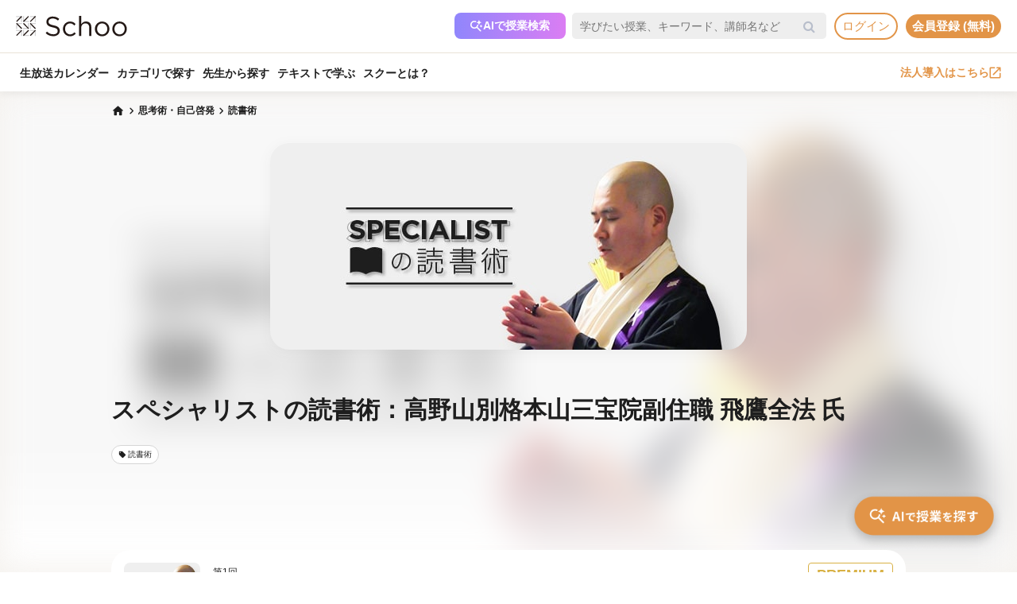

--- FILE ---
content_type: text/html; charset=UTF-8
request_url: https://schoo.jp/course/5224
body_size: 164160
content:

<!DOCTYPE html>
<html lang="ja" xmlns:fb="http://ogp.me/ns/fb#" xmlns:og="http://ogp.me/ns#">
<head>
    <meta http-equiv="Content-type" content="text/html; charset=utf-8">
    <meta http-equiv="content-style-type" content="text/css">
    <meta http-equiv="content-script-type" content="text/javascript">
    <meta name="keywords" content="オンライン動画学習, 動画学習, MOOCs, SCHOO, スクー">
    <meta name="description" content="【講師：飛鷹 全法先生】社会でそれぞれ活躍するスペシャリスト達は、本をどのように活用しているのか。「スペシャリストの読書術」は、様々な分野で活躍する方が、人生において本をどのような存在と捉え、どのように読み、どのように毎日へ活かしているのかを探っていきます。第8回は、高野山別格本山三宝院副住職 飛鷹全法 氏。飛鷹氏の推薦書を切り口に広がっていく授業の中で、「明日から活かせる本との付き合い方」を学んでいきましょう。 " />
    
            <meta property="al:android:url" content="https://schoo.jp/course/5224">
            <meta property="al:android:package" content="jp.schoo.android.app">
            <meta property="al:android:app_name" content="Schoo">
    
    <meta name="google-site-verification" content="gowet9wP-Hg-OcyCdlkSFjZ-oPt02BPekY2mkXvYVu0" />
    <meta property="og:description" content="【講師：飛鷹 全法先生】社会でそれぞれ活躍するスペシャリスト達は、本をどのように活用しているのか。「スペシャリストの読書術」は、様々な分野で活躍する方が、人生において本をどのような存在と捉え、どのように読み、どのように毎日へ活かしているのかを探っていきます。第8回は、高野山別格本山三宝院副住職 飛鷹全法 氏。飛鷹氏の推薦書を切り口に広がっていく授業の中で、「明日から活かせる本との付き合い方」を学んでいきましょう。 " />
    <meta property="og:title" content="スペシャリストの読書術：高野山別格本山三宝院副住職 飛鷹全法 氏｜オンライン動画授業・講座のSchoo（スクー）" />
    <meta property="og:type" content="article">
    <meta property="og:image" content='https://s3-ap-northeast-1.amazonaws.com/i.schoo/images/class/600x260/4557.jpg?d818fd853e6fffb99f92feead627703d48bd267c' />
    <meta property="og:url" content="https://schoo.jp/course/5224" />
    <meta property="fb:app_id" content="155430651192949" />
    <meta name="twitter:card" content="summary_large_image" />
    <meta name="twitter:site" content="@schoo_inc" />
    <meta name="twitter:title" content="スペシャリストの読書術：高野山別格本山三宝院副住職 飛鷹全法 氏｜オンライン動画授業・講座のSchoo（スクー）" />
    <meta name="twitter:description" content="【講師：飛鷹 全法先生】社会でそれぞれ活躍するスペシャリスト達は、本をどのように活用しているのか。「スペシャリストの読書術」は、様々な分野で活躍する方が、人生において本をどのような存在と捉え、どのように読み、どのように毎日へ活かしているのかを探っていきます。第8回は、高野山別格本山三宝院副住職 飛鷹全法 氏。飛鷹氏の推薦書を切り口に広がっていく授業の中で、「明日から活かせる本との付き合い方」を学んでいきましょう。 " />
    <meta name="twitter:image:src" content="https://s3-ap-northeast-1.amazonaws.com/i.schoo/images/class/600x260/4557.jpg?d818fd853e6fffb99f92feead627703d48bd267c" />

        <meta name="apple-itunes-app" content="app-id=903311774">
    <meta name="google-play-app" content="app-id=jp.schoo.android.app">

        <meta name="p:domain_verify" content="62114d9597764dbb9b50f631235a67e3"/>

        
<meta name="viewport" content="width=1024, maximum-scale=1, user-scalable=yes">
    <meta http-equiv="x-dns-prefetch-control" content="on">
    <link rel="dns-prefetch" href="http://s3-ap-northeast-1.amazonaws.com/i.schoo/">
    <link rel="dns-prefetch" href="https://prof-image.schoo.jp">
    <link rel="dns-prefetch" href="http://ajax.googleapis.com/">
    <link rel="dns-prefetch" href="http://graph.facebook.com/">
    <link rel="dns-prefetch" href="http://b.st-hatena.com/">
    <link rel="dns-prefetch" href="http://platform.twitter.com/">
    <link rel="dns-prefetch" href="http://static.mixi.jp/">
    <link rel="dns-prefetch" href="http://connect.facebook.net/">
    <link rel="dns-prefetch" href="http://fbcdn-profile-a.akamaihd.net/">
    <link rel="dns-prefetch" href="http://profile.ak.fbcdn.net/">
    <link href="https://fonts.googleapis.com/icon?family=Material+Icons+Round" rel="stylesheet">
    <title>スペシャリストの読書術：高野山別格本山三宝院副住職 飛鷹全法 氏｜オンライン動画授業・講座のSchoo（スクー）</title>
    <link rel="alternate" type="application/rss+xml" title="授業情報" href="https://schoo.jp/feed/class" />
          <link rel="canonical" href="https://schoo.jp/course/5224" />
                <link rel="stylesheet" href="//s3-ap-northeast-1.amazonaws.com/extlib/css/font-awesome-4.4.0/css/font-awesome.min.css" type="text/css" media="screen, print"/>
      
        <link rel = "stylesheet" href="/assets/css/min/app-0dab74482c5cf437ae89bbe16a152eaa.min.css?v=20251218162143" type="text/css" media="screen, print"/>
        <link rel = "stylesheet" href="/assets/css/desktop/course/info.css?v=20251218162143" type="text/css" media="screen, print"/>
    <link rel="stylesheet" href="/assets/css/app.css" type="text/css" media="screen, print"/>

<script>
  window.dataLayer = window.dataLayer || [];
  dataLayer.push({
    'login_status': 'non_login',
    'user_id': '',
  });
</script>



    <style>.async-hide { opacity: 0 !important} </style>
  <script>(function(a,s,y,n,c,h,i,d,e){s.className+=' '+y;h.start=1*new Date;
    h.end=i=function(){s.className=s.className.replace(RegExp(' ?'+y),'')};
    (a[n]=a[n]||[]).hide=h;setTimeout(function(){i();h.end=null},c);h.timeout=c;
    })(window,document.documentElement,'async-hide','dataLayer',4000, {'GTM-PWPH7B3':true});
  </script>

    <script>
    (function(w,d,s,l,i){w[l]=w[l]||[];w[l].push({'gtm.start':
      new Date().getTime(),event:'gtm.js'});var f=d.getElementsByTagName(s)[0],
    j=d.createElement(s),dl=l!='dataLayer'?'&l='+l:'';j.async=true;j.src=
    'https://www.googletagmanager.com/gtm.js?id='+i+dl;f.parentNode.insertBefore(j,f);
    })(window,document,'script','dataLayer','GTM-PWPH7B3');
  </script>


<script src="//ajax.googleapis.com/ajax/libs/jquery/1.10.2/jquery.min.js"></script>
<script src="//cdnjs.cloudflare.com/ajax/libs/jquery-easing/1.3/jquery.easing.min.js"></script>

    <script src='//s3-ap-northeast-1.amazonaws.com/extlib/js/underscore-min.js'></script>
    <script src='//s3-ap-northeast-1.amazonaws.com/extlib/js/backbone.min.js'></script>

    <script>
            if (!window.console){
        window.console = {
        log : function(msg){
            // do nothing.
        }
        };
      }
      var SC = {
          C: {
            http_form_token: 'ff0d43919cee9f33a2c98db3abd3a143',
            env: 2,
            device: 0,
            api_host: 'schoo.jp'
          },
          F: {},
          U: {
            id: '',
            name: '',
            thum: '',
            is_premium: '',
            faculty_id: '',
            login_status: 'non_login',
                                    corporation_id: '',
                          valid_purchase: {},
                      },
          B: {F:{},V:{},R:{},T:{},C:{},M:{}}
        };
    </script>

    <script src='/assets/js/min/app-f9b4586629abaf9425ca0d354ea43f45.min.js?v=20251218162143'></script>

<!-- // Call munchkin init -->
<script src='/assets/js/marketo/munchkin_init.js'></script>

<!-- Ptengine Tag -->
<script src="https://js.ptengine.jp/752w9gob.js"></script>
<!-- End Ptengine Tag -->
</head>
<body class="pc course info archive kizn-guest">

    <noscript><iframe src="https://www.googletagmanager.com/ns.html?id=GTM-PWPH7B3"
                      height="0" width="0" style="display:none;visibility:hidden"></iframe></noscript>






<div id="fb-root"></div>
<script>
window.fbAsyncInit = function() {
  FB.init({
    appId      : '155430651192949',
    xfbml      : true,
    version    : 'v2.1'
  });
};

(function(d, s, id) {
  var js, fjs = d.getElementsByTagName(s)[0];
  if (d.getElementById(id)) return;
  js = d.createElement(s); js.id = id;
  js.src = "//connect.facebook.net/ja_JP/sdk.js";
  fjs.parentNode.insertBefore(js, fjs);
}(document, 'script', 'facebook-jssdk'));
</script>


<script>
  SC.USER_ID = "";
  SC.UNLIMIT_START_TIME = 0;
</script>

<div id="globe">
<header class="headerContents" id="headerContents">
    <ul class="headerBox">
      <li class="headerBox-item">
        <div class="flexContents">
          <div class="logo">
                          <a href="https://schoo.jp/" class="ga_link" data-ga='{"category":"logo", "position":"toHome"}'><img src="//s3-ap-northeast-1.amazonaws.com/i.schoo/images/common/logo_black_landscape.svg" title="Schoo - 大人たちがずっと学び続ける生放送コミュニティ" alt="Schoo - 大人たちがずっと学び続ける生放送コミュニティ"></a>
                      </div>

          <ul class="gNav is_guest topNav">
                          <!-- 一部法人企業へのセキュリティチェックが必要なため、授業検索AIを表示しない。セキュリティチェックが完了した企業は授業検索AIを表示するように修正する予定。（https://schooinc.atlassian.net/browse/SUF-1927）-->
                              <li class="m_headerAISearch">
                  <button class="aiSearchButton" id="aiSearchButton">
                    <img src="//s3-ap-northeast-1.amazonaws.com/i.schoo/images/common/ai_search_icon.svg" alt="授業検索AI">
                    <span>AIで授業検索</span>
                  </button>
                </li>
                            <li class="m_headerSearchbox">
                <form action="/search" method="get" class="sc-searchbox searchHistory">
                  <div class="searchbox">
                    <button type="submit"></button>
                    <input type="text" placeholder="学びたい授業、キーワード、講師名など" name="q" value="" data-searchHis="js-searchHis-head" class="searchHistoryInput" autocomplete="off">
                                          <div class="searchHis--header searchHis--guest">
                        <ul class="searchHis_head_list">
                          <li class="searchHis_list-item">
                            <span><a href="#" id="btn_login_modal" class="search_loginlink">ログイン</a>すると検索履歴が表示されます。</span>
                          </li>
                        </ul>
                      </div>
                                      </div>
                </form>
              </li>
                                                      <li class="sub_menu login_menu">
                  <a href="#" id="btn_login_modal" class="link bold radius ga_link button ghost su2-primary600 x-small">ログイン</a>
                </li>
                            <li class="sub_menu login_menu">
                <a href="https://schoo.jp/entry" class="link bold radius ga_link button flat su2-primary600 x-small" data-ga='{"category":"entry", "position":"header", "type":"show_modal"}'>会員登録 (無料)</a>
              </li>
                      </ul>
        </div>
      </li>

      <li class="headerBox-item">
        <div class="flexContents">
          <ul class="gNav is_guest bottomNav">
                        <li class="nav_menu">
              <a href="https://schoo.jp/calendar"
                class="ga_link"
                data-ga='{"category":"navGlobal", "position":"toCalendar"}'>
                生放送カレンダー
              </a>
            </li>
            
            <li class="nav_menu">
              <a href="/class/category/"
                class="ga_link "
                data-ga='{"category":"navGlobal", "position":"toCategory"}'>
                カテゴリで探す
              </a>
              <div class="navMenuList simpleMenuList categoryNestMenu">
                                <div class="navbar__specialty">
                  <div class="navbar__specialty__list">
                    <div class="navbar__specialty__item navbar__specialty__item--large">
                      <a href="/class/category/dx/427" class="navbar__specialty__header ga_link" data-ga='{"category":"click_specialtyLinkNavGlobal", "position":"specialty427"}'>
                        <div class="navbar__specialty__content">
                          <div class="navbar__specialty__icon"><img src="//s3-ap-northeast-1.amazonaws.com/i.schoo/images/home/icon_specialty427.png" alt="デジタルリテラシー"></div>
                          <h3 class="navbar__specialty__category">デジタルリテラシー</h3>
                        </div>
                        <p class="navbar__specialty__read">テクノロジーを使い価値を最大化する</p>
                      </a>
                    </div>
                    <div class="navbar__specialty__item navbar__specialty__item--large">
                      <a href="/class/category/business/429" class="navbar__specialty__header ga_link" data-ga='{"category":"click_specialtyLinkNavGlobal", "position":"specialty429"}'>
                        <div class="navbar__specialty__content">
                          <div class="navbar__specialty__icon"><img src="//s3-ap-northeast-1.amazonaws.com/i.schoo/images/home/icon_specialty429.png" alt="ビジネス基礎力"></div>
                          <h3 class="navbar__specialty__category">ビジネス基礎力</h3>
                        </div>
                        <p class="navbar__specialty__read">明日をサバイブする仕事力をつける</p>
                      </a>
                    </div>
                    <div class="navbar__specialty__item navbar__specialty__item--small">
                      <a href="/class/category/dx/433" class="navbar__specialty__header ga_link" data-ga='{"category":"click_specialtyLinkNavGlobal", "position":"specialty433"}'>
                        <div class="navbar__specialty__content">
                          <div class="navbar__specialty__icon"><img src="//s3-ap-northeast-1.amazonaws.com/i.schoo/images/home/icon_specialty433.png" alt="デザイン力"></div>
                          <h3 class="navbar__specialty__category">デザイン力</h3>
                        </div>
                        <p class="navbar__specialty__read">アイデアを形にし未来を創造する</p>
                      </a>
                    </div>
                    <div class="navbar__specialty__item navbar__specialty__item--small">
                      <a href="/class/category/thinking/426" class="navbar__specialty__header ga_link" data-ga='{"category":"click_specialtyLinkNavGlobal", "position":"specialty426"}'>
                        <div class="navbar__specialty__content">
                          <div class="navbar__specialty__icon"><img src="//s3-ap-northeast-1.amazonaws.com/i.schoo/images/home/icon_specialty426.png" alt="AI時代の人間力"></div>
                          <h3 class="navbar__specialty__category">AI時代の人間力</h3>
                        </div>
                        <p class="navbar__specialty__read">替えのきかない人間の役割を追求する</p>
                      </a>
                    </div>
                    <div class="navbar__specialty__item navbar__specialty__item--small">
                      <a href="/class/category/culture/428" class="navbar__specialty__header ga_link" data-ga='{"category":"click_specialtyLinkNavGlobal", "position":"specialty428"}'>
                        <div class="navbar__specialty__content">
                          <div class="navbar__specialty__icon"><img src="//s3-ap-northeast-1.amazonaws.com/i.schoo/images/home/icon_specialty428.png" alt="リベラルアーツ"></div>
                          <h3 class="navbar__specialty__category">リベラルアーツ</h3>
                        </div>
                        <p class="navbar__specialty__read">イノベーションの源泉となる力を育む</p>
                      </a>
                    </div>
                  </div>
                </div>
                <div class="navbar__category">すべてのカテゴリ</div>
                <ul class="navbar__category__list">
                                      <li>
                      <a href="/class/category/business/"
                          class="ga_link"
                          data-ga='{"category":"navGlobal", "position":"header_business"}'>
                        ビジネススキル                      </a>
                    </li>
                                      <li>
                      <a href="/class/category/thinking/"
                          class="ga_link"
                          data-ga='{"category":"navGlobal", "position":"header_thinking"}'>
                        思考術・自己啓発                      </a>
                    </li>
                                      <li>
                      <a href="/class/category/management/"
                          class="ga_link"
                          data-ga='{"category":"navGlobal", "position":"header_management"}'>
                        マネジメント                      </a>
                    </li>
                                      <li>
                      <a href="/class/category/marketing/"
                          class="ga_link"
                          data-ga='{"category":"navGlobal", "position":"header_marketing"}'>
                        マーケティング                      </a>
                    </li>
                                      <li>
                      <a href="/class/category/web_design/"
                          class="ga_link"
                          data-ga='{"category":"navGlobal", "position":"header_web_design"}'>
                        UI・UXデザイン                      </a>
                    </li>
                                      <li>
                      <a href="/class/category/graphic/"
                          class="ga_link"
                          data-ga='{"category":"navGlobal", "position":"header_graphic"}'>
                        デザイン                      </a>
                    </li>
                                      <li>
                      <a href="/class/category/programming/"
                          class="ga_link"
                          data-ga='{"category":"navGlobal", "position":"header_programming"}'>
                        プログラミング                      </a>
                    </li>
                                      <li>
                      <a href="/class/category/engineer/"
                          class="ga_link"
                          data-ga='{"category":"navGlobal", "position":"header_engineer"}'>
                        開発                      </a>
                    </li>
                                      <li>
                      <a href="/class/category/dx/"
                          class="ga_link"
                          data-ga='{"category":"navGlobal", "position":"header_dx"}'>
                        DX                      </a>
                    </li>
                                      <li>
                      <a href="/class/category/tech/"
                          class="ga_link"
                          data-ga='{"category":"navGlobal", "position":"header_tech"}'>
                        イノベーション                      </a>
                    </li>
                                      <li>
                      <a href="/class/category/occupations/"
                          class="ga_link"
                          data-ga='{"category":"navGlobal", "position":"header_occupations"}'>
                        管理部門                      </a>
                    </li>
                                      <li>
                      <a href="/class/category/company/"
                          class="ga_link"
                          data-ga='{"category":"navGlobal", "position":"header_company"}'>
                        コンプライアンス・研修                      </a>
                    </li>
                                      <li>
                      <a href="/class/category/culture/"
                          class="ga_link"
                          data-ga='{"category":"navGlobal", "position":"header_culture"}'>
                        リベラルアーツ                      </a>
                    </li>
                                      <li>
                      <a href="/class/category/society/"
                          class="ga_link"
                          data-ga='{"category":"navGlobal", "position":"header_society"}'>
                        社会課題・ダイバーシティ                      </a>
                    </li>
                                      <li>
                      <a href="/class/category/oaskill/"
                          class="ga_link"
                          data-ga='{"category":"navGlobal", "position":"header_oaskill"}'>
                        PCスキル                      </a>
                    </li>
                                      <li>
                      <a href="/class/category/work/"
                          class="ga_link"
                          data-ga='{"category":"navGlobal", "position":"header_work"}'>
                        起業・複業・キャリア                      </a>
                    </li>
                                      <li>
                      <a href="/class/category/fintech/"
                          class="ga_link"
                          data-ga='{"category":"navGlobal", "position":"header_fintech"}'>
                        お金                      </a>
                    </li>
                                      <li>
                      <a href="/class/category/english/"
                          class="ga_link"
                          data-ga='{"category":"navGlobal", "position":"header_english"}'>
                        英語・語学                      </a>
                    </li>
                                      <li>
                      <a href="/class/category/health/"
                          class="ga_link"
                          data-ga='{"category":"navGlobal", "position":"header_health"}'>
                        ヘルスケア                      </a>
                    </li>
                                      <li>
                      <a href="/class/category/hobby/"
                          class="ga_link"
                          data-ga='{"category":"navGlobal", "position":"header_hobby"}'>
                        その他                      </a>
                    </li>
                                  </ul>
                <div class="navbar__category__foot">
                  <a href="/class/category/" class="navbar__category__link">
                    カテゴリトップへ
                    <span class="material-icons-round">chevron_right</span>
                  </a>
                </div>
              </div>
            </li>

                                      <li class="nav_menu">
                <a href="/teacher" class="ga_link" data-ga='{"category":"navGlobal", "position":"header_teacher"}'>先生から探す</a>
              </li>
              <li class="nav_menu">
                <a href="/matome/article/" class="ga_link" data-ga='{"category":"navGlobal", "position":"header_matome"}'>テキストで学ぶ</a>
              </li>
              <li class="nav_menu">
                <a href="/about" class="ga_link" data-ga='{"category":"navGlobal", "position":"header_about"}'>スクーとは？</a>
              </li>
            
                                  </ul>
          <ul class="gNav">
                          <li class="sub_menu">
                <a href="https://schoo.jp/biz" class="externalLink ga_link " data-ga='{"category":"commonHeaderToBizLp", "position":"header"}' target="_blank" rel="noopener">法人導入はこちら<img src="//s3-ap-northeast-1.amazonaws.com/i.schoo/images/common/external_link.svg" alt="法人導入はこちら"></a>
              </li>
                                              </ul>
        </div>
      </li>
    </ul>
</header>

<!-- AI検索モーダルテンプレート -->
<script id="AiSearchModalViewTpl" type="text/template">
  <div class="aiSearchModalContainer">
    <div class="aiSearchModalCloseButton" id="aiSearchModalCloseBtn"><img src="//s3-ap-northeast-1.amazonaws.com/i.schoo/images/common/close_icon.svg" alt="モーダルを閉じる"></div>
    <div class="aiSearchModalContent">
      <div class="terms_wrapper_PC">
        <iframe src="https://udify.app/chatbot/AjJut4b3krLqDL6L" frameborder="0" allow="microphone"></iframe>
      </div>
    </div>
    <div class="aiSearchPolicy">
      <ul class="aiSearchPolicyList">
        <li class="aiSearchPolicyItem">・画面の読み込み、および回答に時間がかかる場合があります。1分程度反応がない場合、ページの再読み込みをお試しください。</li>
        <li class="aiSearchPolicyItem">・回答の精度が低い、または回答が制限された場合は、チャットボット右上のアイコン「チャットをリセット」をお試しください。</li>
        <li class="aiSearchPolicyItem">・同じ端末・ブラウザをご利用の場合、過去のチャット履歴が残ります。複数人で利用する際は、必ず「チャットをリセット」してください。</li>
        <li class="aiSearchPolicyItem">・授業検索AIアシスタント（β版）は、授業を探す目的以外ではお使いいただけません。（個人情報や機密情報等の入力はお控えください）</li>
        <li class="aiSearchPolicyItem">・提案の正確性・有効性を保証するものではありません。最終的なご判断はご自身でお願いいたします。</li>
        <li class="aiSearchPolicyItem">・授業検索AIアシスタントの利用をもって、<a href="https://schoo.jp/pages/ai-policy" target="_blank" class="aiSearchPolicyLink">AIアシスタント利用ポリシー</a>に同意いただいたものとします。</li>
      </ul>
    </div>
  </div>
</script>
</div>



<noscript>
  <div class="alertJS">
    <p>Schooをご利用になるには、JavaScriptの設定を有効にしてください。 <a href="http://www.yahoo-help.jp/app/noscript" target="_blank">→JavaScriptの設定方法（参考）</a></p>
  </div>
</noscript>




<div class="l-courseInfo">
  <div class="p-content">
    <!-- FV背景 -->
    <div class="p-firstViewBgImageWrapper">
      <div class="p-firstViewBgImage"
        style="background-image: url(//s3-ap-northeast-1.amazonaws.com/i.schoo/images/class/600x260/4557.jpg);"
      ></div>
    </div>

    <!-- パンくず -->
    <div class="u-container u-relative p-breadcrumb">
      <ul class="c-breadcrumbs" itemscope="" itemtype="http://data-vocabulary.org/Breadcrumb">
  <li class="c-breadcrumbs__item">
    <a href="https://schoo.jp/" itemprop="url" class="c-breadcrumbs__link c-breadcrumbs__homeIconWrapper">
      <span itemprop="title" class="material-icons-round c-breadcrumbs__homeIcon">home</span>
    </a>
  </li>
                    <li class="c-breadcrumbs__item">
          <a href="/class/category/thinking/" itemprop="url" class="c-breadcrumbs__link">
            <span itemprop="title" class="c-breadcrumbs__text">思考術・自己啓発</span>
          </a>
        </li>
                        <li class="c-breadcrumbs__item">
          <a href="/class/category/thinking/272" itemprop="url" class="c-breadcrumbs__link">
            <span itemprop="title" class="c-breadcrumbs__text">読書術</span>
          </a>
        </li>
            </ul>
    </div>

    <!-- コース情報 -->
    <main class="u-container p-course ">
      <div class="p-course__imageWrapper" itemprop="image" itemscope itemtype="https://schema.org/ImageObject">
        <img class="p-course__image" itemprop="thumbnailUrl"
          src="//s3-ap-northeast-1.amazonaws.com/i.schoo/images/class/600x260/4557.jpg"
          alt="スペシャリストの読書術：高野山別格本山三宝院副住職 飛鷹全法 氏"
          title="スペシャリストの読書術：高野山別格本山三宝院副住職 飛鷹全法 氏"
        >
        <meta itemprop="url" content="//s3-ap-northeast-1.amazonaws.com/i.schoo/images/class/600x260/4557.jpg">
        <meta itemprop="thumbnailUrl" content="//s3-ap-northeast-1.amazonaws.com/i.schoo/images/class/600x260/4557.jpg">
        <meta itemprop="width" content="600">
        <meta itemprop="height" content="260">
      </div>
      <div class="p-course__body">
        <div class="p-course__titleWrapper">
  <div class="p-course__title">
    <h1 class="p-course__titleText">スペシャリストの読書術：高野山別格本山三宝院副住職 飛鷹全法 氏</h1>
  </div>
  <div id="p-course__reservationButton">
    <div class="bookmark">
      
<div class="reservation mark vertical" data-course-id="5224">
  <div class="reservationBox" class_id="4557"></div>
</div>
    </div>
  </div>
</div>

  <section class="p-tags">
    <ul class="p-tags__list">
              <li>
          <a href="/class/category/thinking/272"
            class="p-tags__item ga_link"
            data-ga='{"category":"tagOnCourseInfo", "position":"tag272"}'
          >
            <span class="material-icons-round p-tags__icon">local_offer</span>
            <span class="p-tags__text">読書術</span>
          </a>
        </li>
          </ul>
  </section>
      </div>
    </main>

    <!-- 臨時お知らせ -->
    <div id="alertNewsWrap"></div>

    <!-- 授業リスト -->
      <div class="p-classes js-sortReverseWrapper">
    <div class="p-classes__head u-container">
      <a href="#courseDescription" class="p-anchorLink">コース概要を見る</a>
          </div>
    <div class="p-classes__overlayWrapper p-classes__listWrapper u-container js-foldingByItemCountWrapper" data-item-limit="5">
      <ul class="p-classes__list js-sortReverseList">
                  <li class="p-classes__item js-foldingByItemCountItem">
            <a href="/class/4557" class="p-classes__itemLink"></a>
            <div class="p-classes__itemInner">
                              <div class="p-classes__publicStatusLabel p-classes__publicStatusLabel--premium">
                  PREMIUM                </div>
                            <div class="p-classes__itemHead">
                <div class="p-classes__image ">
                  <img src="//s3-ap-northeast-1.amazonaws.com/i.schoo/images/class/4557.jpg" alt="スペシャリストの読書術：高野山別格本山三宝院副住職 飛鷹全法 氏">
                                  </div>
                              </div>
              <div class="p-classes__body">
                                  <p class="p-classes__classNumber">
                    第1回
                                      </p>
                  <div class="p-classes-title-bookmark__wrapper">
                    <h3 class="p-classes__title">スペシャリストの読書術：高野山別格本山三宝院副住職 飛鷹全法 氏</h3>
                    <div class="class_bookmark js-class_bookmark"
    data-class-id="4557"
    data-is-live="false"
>
    <button class="class_bookmark__button js-class_bookmark__button"></button>
    <div class="class_bookmark__count js-class_bookmark__count hidden__likeCount"></div>
</div>
                  </div>
                                <div class="p-classes__info">
                  <div class="p-classes__onAirDate">
                                          2017年11月6日                      <span class="p-classes__onAirDuration">60min</span>
                                      </div>
                                  </div>
                                  <ul class="p-classes__teachers">
                                          <li class="p-classes__teachersItem">
                        <a class="p-classes__teachersColumn p-classes__teachersColumn--link ga_link"
                          href="/teacher/2111"                          title="飛鷹 全法"
                          data-ga='{"category":"click_teacherInfoOnCourseInfo", "position":"ClassList"}'
                        >
                          <img src="//s3-ap-northeast-1.amazonaws.com/i.schoo/images/common/spacer.svg"
                            data-src="//s3-ap-northeast-1.amazonaws.com/i.schoo/images/teacher/2111.jpg"
                            alt="飛鷹 全法"
                            class="lazyload p-classes__teachersColumnImage"
                          >
                          <div class="p-classes__teachersColumnBody">
                            <h4 class="p-classes__teachersColumnName">飛鷹 全法</h4>
                            <p class="p-classes__teachersColumnPost">高野山別格本山三宝院副住職・高野山高祖院住職</p>
                          </div>
                        </a>
                                              <li class="p-classes__teachersItem">
                        <a class="p-classes__teachersColumn p-classes__teachersColumn--link ga_link"
                          href="https://schooinc.notion.site/Schoo-7d438eb1c2a3448382f70f033f85a410?p=46b65c7c03d848e1910a8f6d69af4dc0&pm=c"                          title="徳田　葵"
                          data-ga='{"category":"click_teacherInfoOnCourseInfo", "position":"ClassList"}'
                        >
                          <img src="//s3-ap-northeast-1.amazonaws.com/i.schoo/images/common/spacer.svg"
                            data-src="//s3-ap-northeast-1.amazonaws.com/i.schoo/images/presenter/20.jpg"
                            alt="徳田　葵"
                            class="lazyload p-classes__teachersColumnImage"
                          >
                          <div class="p-classes__teachersColumnBody">
                            <h4 class="p-classes__teachersColumnName">徳田　葵</h4>
                            <p class="p-classes__teachersColumnPost">スクー放送部</p>
                          </div>
                        </a>
                                              </li>
                  </ul>
                              </div>
              <div class="p-classes__room">
                <div class="p-classes__roomButtonBox">
                  <a href="/class/4557" class="p-classes__link">
                    詳細を見る
                  </a>
                  <a href="/class/4557/room"
                    class="p-classes__joinButton
                    ga_link                    "
                    data-ga='{"category":"infoArchive", "position":"enterRoom", "classId":"4557"}'
                  >
                                          <span class="material-icons-round">play_arrow</span>
                                        <span>おためし受講</span>
                  </a>
                </div>

                <div class="p-classes__roomBottom">
                                                    </div>
              </div>
            </div>
          </li>
              </ul>
      <div class="p-classes__overlay js-foldingByItemCountOverlay">
        <button class="c-moreButton is-hidden js-foldingByItemCountMoreButton">
          もっと見る<span class="material-icons-round c-moreButton__icon">expand_more</span>
        </button>
      </div>
      <button class="c-closeButton p-classes__closeButton is-hidden js-foldingByItemCountCloseButton">
        閉じる<span class="material-icons-round c-moreButton__icon">expand_less</span>
      </button>
    </div>
  </div>
  <link rel="stylesheet" href="https://fonts.googleapis.com/css2?family=Material+Symbols+Rounded:opsz,wght,FILL,GRAD@48,400,0,0" />

    <!-- コース詳細情報 -->
    <div class="p-body">
      <div class="u-container">
        <!-- コース概要 -->
          <div id="courseDescription" class="p-courseDescription p-body__section">
    <h3 class="c-sectionTitle p-body__sectionTitle">コース概要</h3>
        <ul class="p-course__snsIcons">
      <li class="p-course__snsIconsItem">
        <a href="//twitter.com/share?url=https://schoo.jp/course/5224&text=%E3%82%B9%E3%83%9A%E3%82%B7%E3%83%A3%E3%83%AA%E3%82%B9%E3%83%88%E3%81%AE%E8%AA%AD%E6%9B%B8%E8%A1%93%EF%BC%9A%E9%AB%98%E9%87%8E%E5%B1%B1%E5%88%A5%E6%A0%BC%E6%9C%AC%E5%B1%B1%E4%B8%89%E5%AE%9D%E9%99%A2%E5%89%AF%E4%BD%8F%E8%81%B7%20%E9%A3%9B%E9%B7%B9%E5%85%A8%E6%B3%95%20%E6%B0%8F%20%23Schoo%0A" onclick="window.open(this.href, 'tweetwindow', 'width=650, height=450,personalbar=0,toolbar=0,scrollbars=1,resizable=1'); return false;"
          title="X (Twitter)でシェア"
          class="p-course__snsIconsIcon p-course__snsIconsIcon--twitter ga_link"
          data-ga='{"category":"click_socialButtonCourseInfo", "position":"toTwitter"}'
        >
        <img class="lazyload" src="https://s3-ap-northeast-1.amazonaws.com/i.schoo/images/common/newTwitterIcon.png" alt="X (Twitter)でシェア">
        </a>
      </li>
      <li class="p-course__snsIconsItem">
        <a href="//www.facebook.com/share.php?u=https://schoo.jp/course/5224" onclick="window.open(encodeURI(decodeURI(this.href)), 'FBwindow', 'width=554, height=470, menubar=no, toolbar=no, scrollbars=yes'); return false;"
          rel="nofollow"
          title="Facebookでシェア"
          class="p-course__snsIconsIcon p-course__snsIconsIcon--facebook ga_link"
          data-ga='{"category":"click_socialButtonCourseInfo", "position":"toFacebook"}'
        >
        <img class="lazyload" src="https://s3-ap-northeast-1.amazonaws.com/i.schoo/images/common/newFacebookIcon.png" alt="フェースブックに投稿">
        </a>
      </li>
      <li class="p-course__snsIconsItem">
        <a href="//b.hatena.ne.jp/entry/https://schoo.jp/course/5224" data-hatena-bookmark-title="スペシャリストの読書術：高野山別格本山三宝院副住職 飛鷹全法 氏｜オンライン動画授業・講座のSchoo（スクー）" data-hatena-bookmark-layout="simple"
          title="はてなブックマークに追加"
          target=”_blank”
          class="hatena-bookmark-button p-course__snsIconsIcon p-course__snsIconsIcon--hatena ga_link"
          data-ga='{"category":"click_socialButtonCourseInfo", "position":"toHatena"}'
        >
          <img class="lazyload" src="//s3-ap-northeast-1.amazonaws.com/i.schoo/images/common/spacer.svg" data-src="//s3-ap-northeast-1.amazonaws.com/i.schoo/images/common/hatenabookmark.svg" alt="はてなブックマーク">
        </a>
      </li>
    </ul>
    <div class="p-courseDescription__overlayWrapper js-foldingWrapper">
      <div class="p-courseDescription__body js-foldingContent"><p>社会でそれぞれ活躍するスペシャリスト達は、本をどのように活用しているのか。「スペシャリストの読書術」は、様々な分野で活躍する方が、人生において本をどのような存在と捉え、どのように読み、どのように毎日へ活かしているのかを探っていきます。第8回は、高野山別格本山三宝院副住職 飛鷹全法 氏。飛鷹氏の推薦書を切り口に広がっていく授業の中で、「明日から活かせる本との付き合い方」を学んでいきましょう。</p>
</div>
      <div class="p-courseDescription__overlay js-foldingOverlay">
        <button class="c-moreButton is-hidden js-foldingMoreButton">
          もっと見る<span class="material-icons-round c-moreButton__icon">expand_more</span>
        </button>
      </div>
      <button class="c-closeButton p-courseDescription__closeButton is-hidden js-foldingCloseButton">
        閉じる<span class="material-icons-round c-closeButton__icon">expand_less</span>
      </button>
    </div>
  </div>
        <!-- こんな人にオススメ -->
                <!-- 担当の先生 -->
          <div class="p-courseTeachers p-body__section">
    <h3 class="c-sectionTitle p-body__sectionTitle">担当の先生</h3>
    <div class="p-courseTeachers__listWrapper js-foldingByItemCountWrapper" data-item-limit="3">
      <div class="p-courseTeachers__list js-teachersCarousel">
                  <div class="p-courseTeachers__item js-foldingByItemCountItem">
            <a class="p-courseTeachers__column ga_link"
              href="/teacher/2111" title="飛鷹 全法"
              data-ga='{"category":"click_teacherInfoOnCourseInfo", "position":Overview}'
            >
              <img src="//s3-ap-northeast-1.amazonaws.com/i.schoo/images/common/spacer.svg"
                data-src="//s3-ap-northeast-1.amazonaws.com/i.schoo/images/teacher/2111.jpg"
                alt="飛鷹 全法"
                class="lazyload p-courseTeachers__columnImage"
              >
              <div class="p-courseTeachers__columnBody">
                <h4 class="p-courseTeachers__columnName">飛鷹 全法</h4>
                <p class="p-courseTeachers__columnPost">高野山別格本山三宝院副住職・高野山高祖院住職</p>
                <p class="p-courseTeachers__columnProfile">東京大学法学部卒。専門は比較日本文化論、南方熊楠研究。ITベンチャーの立ち上げ、伝統芸能の海外公演も手掛ける。海外富裕層誘客事業（経済産業省）の委員等を歴任。地域ブランディング協会理事。</p>
              </div>
            </a>
          </div>
              </div>
      <div class="p-courseTeachers__overlay js-foldingByItemCountOverlay">
        <button class="c-moreButton is-hidden js-foldingByItemCountMoreButton">
          もっと見る<span class="material-icons-round c-moreButton__icon">expand_more</span>
        </button>
      </div>
      <button class="c-closeButton p-courseTeachers__closeButton is-hidden js-foldingByItemCountCloseButton">
        閉じる<span class="material-icons-round c-closeButton__icon">expand_less</span>
      </button>
    </div>
  </div>
      </div>
    </div>

    <aside class="u-container p-aside">

      <!-- プレミアムプラン登録ボタン -->
              <a href="/premiumservice" class="p-premiumRegistrationButton ga_link"
          data-ga='{"category":"premiumSuperBnr", "position":"onCourseList”}'
        >プレミアムプランで今すぐ録画授業を受講</a>
      
      <!-- おすすめ授業 -->
      <section class="p-recommendClasses">
        <h3 class="c-sectionTitle p-aside__sectionTitle">こちらもオススメ</h3>
                  <div class="p-recommendClasses__section">
  <div class="p-recommendClasses__sectionHeader">
    <h4 class="p-recommendClasses__sectionHeaderTitle">思考術・自己啓発</h4>
    <a href="/class/category/thinking/" class="p-recommendClasses__sectionHeaderLink ga_link"
      data-ga='{"category":"click_categoryCourseCarousel", "position":"toCategory"}'
    >
      カテゴリーで探す      <span class="material-icons-round p-recommendClasses__sectionHeaderLinkIcon">chevron_right</span>
    </a>
  </div>
  <div class="p-recommendClasses__sectionListOverlayWrapper js-foldingByItemCountWrapper" data-item-limit="16">
    <ul class="p-recommendClasses__sectionList">
                                      <li class="p-recommendClasses__sectionItem js-foldingByItemCountItem">
          <a href="/course/8814" class="p-recommendClasses__sectionItemLink ga_link"
            data-ga='{"category":"click_categoryCourseCarousel", "position":"toClass12257"}'
          >
            <img src="//s3-ap-northeast-1.amazonaws.com/i.schoo/images/common/spacer.svg"
              data-src="//s3-ap-northeast-1.amazonaws.com/i.schoo/images/class/600x260/12257.jpg"
              alt="「365人の人間学の教科書」から成功法則を学ぶ"
              title="「365人の人間学の教科書」から成功法則を学ぶ"
              class="lazyload p-recommendClasses__sectionItemImage"
            >
            <div class="p-recommendClasses__sectionItemBody">
              <div class="p-recommendClasses__sectionItemText">
                <span class="p-recommendClasses__sectionItemClassNumber">全1回</span>
                <h5 class="p-recommendClasses__sectionItemTitle">「365人の人間学の教科書」から成功法則を学ぶ</h5>
              </div>
                          </div>
            <div class="p-recommendClasses__sectionItemDate">
                              2025年12月10日                          </div>
          </a>
        </li>
                                      <li class="p-recommendClasses__sectionItem js-foldingByItemCountItem">
          <a href="/course/8806" class="p-recommendClasses__sectionItemLink ga_link"
            data-ga='{"category":"click_categoryCourseCarousel", "position":"toClass12243"}'
          >
            <img src="//s3-ap-northeast-1.amazonaws.com/i.schoo/images/common/spacer.svg"
              data-src="//s3-ap-northeast-1.amazonaws.com/i.schoo/images/class/600x260/12243.jpg"
              alt="ChatGPT、私の勉強に付き合って"
              title="ChatGPT、私の勉強に付き合って"
              class="lazyload p-recommendClasses__sectionItemImage"
            >
            <div class="p-recommendClasses__sectionItemBody">
              <div class="p-recommendClasses__sectionItemText">
                <span class="p-recommendClasses__sectionItemClassNumber">全4回</span>
                <h5 class="p-recommendClasses__sectionItemTitle">ChatGPT、私の勉強に付き合って</h5>
              </div>
                          </div>
            <div class="p-recommendClasses__sectionItemDate">
                              2025年12月2日                          </div>
          </a>
        </li>
                                      <li class="p-recommendClasses__sectionItem js-foldingByItemCountItem">
          <a href="/course/8784" class="p-recommendClasses__sectionItemLink ga_link"
            data-ga='{"category":"click_categoryCourseCarousel", "position":"toClass12214"}'
          >
            <img src="//s3-ap-northeast-1.amazonaws.com/i.schoo/images/common/spacer.svg"
              data-src="//s3-ap-northeast-1.amazonaws.com/i.schoo/images/class/600x260/12214.jpg"
              alt="越境で見つける本当のジブン"
              title="越境で見つける本当のジブン"
              class="lazyload p-recommendClasses__sectionItemImage"
            >
            <div class="p-recommendClasses__sectionItemBody">
              <div class="p-recommendClasses__sectionItemText">
                <span class="p-recommendClasses__sectionItemClassNumber">全1回</span>
                <h5 class="p-recommendClasses__sectionItemTitle">越境で見つける本当のジブン</h5>
              </div>
                          </div>
            <div class="p-recommendClasses__sectionItemDate">
                              2025年12月1日                          </div>
          </a>
        </li>
                                      <li class="p-recommendClasses__sectionItem js-foldingByItemCountItem">
          <a href="/course/8762" class="p-recommendClasses__sectionItemLink ga_link"
            data-ga='{"category":"click_categoryCourseCarousel", "position":"toClass12185"}'
          >
            <img src="//s3-ap-northeast-1.amazonaws.com/i.schoo/images/common/spacer.svg"
              data-src="//s3-ap-northeast-1.amazonaws.com/i.schoo/images/class/600x260/12185.jpg"
              alt="リーダーシップは誰もが発揮していい"
              title="リーダーシップは誰もが発揮していい"
              class="lazyload p-recommendClasses__sectionItemImage"
            >
            <div class="p-recommendClasses__sectionItemBody">
              <div class="p-recommendClasses__sectionItemText">
                <span class="p-recommendClasses__sectionItemClassNumber">全1回</span>
                <h5 class="p-recommendClasses__sectionItemTitle">リーダーシップは誰もが発揮していい</h5>
              </div>
                          </div>
            <div class="p-recommendClasses__sectionItemDate">
                              2025年11月28日                          </div>
          </a>
        </li>
                                      <li class="p-recommendClasses__sectionItem js-foldingByItemCountItem">
          <a href="/course/8791" class="p-recommendClasses__sectionItemLink ga_link"
            data-ga='{"category":"click_categoryCourseCarousel", "position":"toClass12223"}'
          >
            <img src="//s3-ap-northeast-1.amazonaws.com/i.schoo/images/common/spacer.svg"
              data-src="//s3-ap-northeast-1.amazonaws.com/i.schoo/images/class/600x260/12223.jpg"
              alt="リスクと向き合える部長になるために"
              title="リスクと向き合える部長になるために"
              class="lazyload p-recommendClasses__sectionItemImage"
            >
            <div class="p-recommendClasses__sectionItemBody">
              <div class="p-recommendClasses__sectionItemText">
                <span class="p-recommendClasses__sectionItemClassNumber">全1回</span>
                <h5 class="p-recommendClasses__sectionItemTitle">リスクと向き合える部長になるために</h5>
              </div>
                          </div>
            <div class="p-recommendClasses__sectionItemDate">
                              2025年11月28日                          </div>
          </a>
        </li>
                                      <li class="p-recommendClasses__sectionItem js-foldingByItemCountItem">
          <a href="/course/8790" class="p-recommendClasses__sectionItemLink ga_link"
            data-ga='{"category":"click_categoryCourseCarousel", "position":"toClass12220"}'
          >
            <img src="//s3-ap-northeast-1.amazonaws.com/i.schoo/images/common/spacer.svg"
              data-src="//s3-ap-northeast-1.amazonaws.com/i.schoo/images/class/600x260/12220.jpg"
              alt="問題解決‐本質をつかむ握力向上委員会"
              title="問題解決‐本質をつかむ握力向上委員会"
              class="lazyload p-recommendClasses__sectionItemImage"
            >
            <div class="p-recommendClasses__sectionItemBody">
              <div class="p-recommendClasses__sectionItemText">
                <span class="p-recommendClasses__sectionItemClassNumber">全3回</span>
                <h5 class="p-recommendClasses__sectionItemTitle">問題解決‐本質をつかむ握力向上委員会</h5>
              </div>
                          </div>
            <div class="p-recommendClasses__sectionItemDate">
                              2025年11月19日                          </div>
          </a>
        </li>
                                      <li class="p-recommendClasses__sectionItem js-foldingByItemCountItem">
          <a href="/course/8788" class="p-recommendClasses__sectionItemLink ga_link"
            data-ga='{"category":"click_categoryCourseCarousel", "position":"toClass12217"}'
          >
            <img src="//s3-ap-northeast-1.amazonaws.com/i.schoo/images/common/spacer.svg"
              data-src="//s3-ap-northeast-1.amazonaws.com/i.schoo/images/class/600x260/12217.jpg"
              alt="我々は他責思考である。"
              title="我々は他責思考である。"
              class="lazyload p-recommendClasses__sectionItemImage"
            >
            <div class="p-recommendClasses__sectionItemBody">
              <div class="p-recommendClasses__sectionItemText">
                <span class="p-recommendClasses__sectionItemClassNumber">全1回</span>
                <h5 class="p-recommendClasses__sectionItemTitle">我々は他責思考である。</h5>
              </div>
                          </div>
            <div class="p-recommendClasses__sectionItemDate">
                              2025年11月17日                          </div>
          </a>
        </li>
                                      <li class="p-recommendClasses__sectionItem js-foldingByItemCountItem">
          <a href="/course/8778" class="p-recommendClasses__sectionItemLink ga_link"
            data-ga='{"category":"click_categoryCourseCarousel", "position":"toClass12191"}'
          >
            <img src="//s3-ap-northeast-1.amazonaws.com/i.schoo/images/common/spacer.svg"
              data-src="//s3-ap-northeast-1.amazonaws.com/i.schoo/images/class/600x260/12191.jpg"
              alt="集中力を高めるための小さなコツ"
              title="集中力を高めるための小さなコツ"
              class="lazyload p-recommendClasses__sectionItemImage"
            >
            <div class="p-recommendClasses__sectionItemBody">
              <div class="p-recommendClasses__sectionItemText">
                <span class="p-recommendClasses__sectionItemClassNumber">全1回</span>
                <h5 class="p-recommendClasses__sectionItemTitle">集中力を高めるための小さなコツ</h5>
              </div>
                          </div>
            <div class="p-recommendClasses__sectionItemDate">
                              2025年11月7日                          </div>
          </a>
        </li>
                                      <li class="p-recommendClasses__sectionItem js-foldingByItemCountItem">
          <a href="/course/8717" class="p-recommendClasses__sectionItemLink ga_link"
            data-ga='{"category":"click_categoryCourseCarousel", "position":"toClass12094"}'
          >
            <img src="//s3-ap-northeast-1.amazonaws.com/i.schoo/images/common/spacer.svg"
              data-src="//s3-ap-northeast-1.amazonaws.com/i.schoo/images/class/600x260/12094.jpg"
              alt="管理職のためのジョブ・クラフティング入門"
              title="管理職のためのジョブ・クラフティング入門"
              class="lazyload p-recommendClasses__sectionItemImage"
            >
            <div class="p-recommendClasses__sectionItemBody">
              <div class="p-recommendClasses__sectionItemText">
                <span class="p-recommendClasses__sectionItemClassNumber">全1回</span>
                <h5 class="p-recommendClasses__sectionItemTitle">管理職のためのジョブ・クラフティング入門</h5>
              </div>
                          </div>
            <div class="p-recommendClasses__sectionItemDate">
                              2025年10月30日                          </div>
          </a>
        </li>
                                      <li class="p-recommendClasses__sectionItem js-foldingByItemCountItem">
          <a href="/course/8753" class="p-recommendClasses__sectionItemLink ga_link"
            data-ga='{"category":"click_categoryCourseCarousel", "position":"toClass12156"}'
          >
            <img src="//s3-ap-northeast-1.amazonaws.com/i.schoo/images/common/spacer.svg"
              data-src="//s3-ap-northeast-1.amazonaws.com/i.schoo/images/class/600x260/12156.jpg"
              alt="仕事のやらされ感を解体する"
              title="仕事のやらされ感を解体する"
              class="lazyload p-recommendClasses__sectionItemImage"
            >
            <div class="p-recommendClasses__sectionItemBody">
              <div class="p-recommendClasses__sectionItemText">
                <span class="p-recommendClasses__sectionItemClassNumber">全3回</span>
                <h5 class="p-recommendClasses__sectionItemTitle">仕事のやらされ感を解体する</h5>
              </div>
                          </div>
            <div class="p-recommendClasses__sectionItemDate">
                              2025年10月28日                          </div>
          </a>
        </li>
                                      <li class="p-recommendClasses__sectionItem js-foldingByItemCountItem">
          <a href="/course/8746" class="p-recommendClasses__sectionItemLink ga_link"
            data-ga='{"category":"click_categoryCourseCarousel", "position":"toClass12149"}'
          >
            <img src="//s3-ap-northeast-1.amazonaws.com/i.schoo/images/common/spacer.svg"
              data-src="//s3-ap-northeast-1.amazonaws.com/i.schoo/images/class/600x260/12149.jpg"
              alt="その不安、ミッドライフクライシスかも"
              title="その不安、ミッドライフクライシスかも"
              class="lazyload p-recommendClasses__sectionItemImage"
            >
            <div class="p-recommendClasses__sectionItemBody">
              <div class="p-recommendClasses__sectionItemText">
                <span class="p-recommendClasses__sectionItemClassNumber">全1回</span>
                <h5 class="p-recommendClasses__sectionItemTitle">その不安、ミッドライフクライシスかも</h5>
              </div>
                          </div>
            <div class="p-recommendClasses__sectionItemDate">
                              2025年10月23日                          </div>
          </a>
        </li>
                                      <li class="p-recommendClasses__sectionItem js-foldingByItemCountItem">
          <a href="/course/8698" class="p-recommendClasses__sectionItemLink ga_link"
            data-ga='{"category":"click_categoryCourseCarousel", "position":"toClass12064"}'
          >
            <img src="//s3-ap-northeast-1.amazonaws.com/i.schoo/images/common/spacer.svg"
              data-src="//s3-ap-northeast-1.amazonaws.com/i.schoo/images/class/600x260/12064.jpg"
              alt="はじめてのプロマネ 基本のキ"
              title="はじめてのプロマネ 基本のキ"
              class="lazyload p-recommendClasses__sectionItemImage"
            >
            <div class="p-recommendClasses__sectionItemBody">
              <div class="p-recommendClasses__sectionItemText">
                <span class="p-recommendClasses__sectionItemClassNumber">全1回</span>
                <h5 class="p-recommendClasses__sectionItemTitle">はじめてのプロマネ 基本のキ</h5>
              </div>
                          </div>
            <div class="p-recommendClasses__sectionItemDate">
                              2025年10月8日                          </div>
          </a>
        </li>
                                      <li class="p-recommendClasses__sectionItem js-foldingByItemCountItem">
          <a href="/course/8719" class="p-recommendClasses__sectionItemLink ga_link"
            data-ga='{"category":"click_categoryCourseCarousel", "position":"toClass12097"}'
          >
            <img src="//s3-ap-northeast-1.amazonaws.com/i.schoo/images/common/spacer.svg"
              data-src="//s3-ap-northeast-1.amazonaws.com/i.schoo/images/class/600x260/12097.jpg"
              alt="チャンスをつかみ取る人の習慣"
              title="チャンスをつかみ取る人の習慣"
              class="lazyload p-recommendClasses__sectionItemImage"
            >
            <div class="p-recommendClasses__sectionItemBody">
              <div class="p-recommendClasses__sectionItemText">
                <span class="p-recommendClasses__sectionItemClassNumber">全1回</span>
                <h5 class="p-recommendClasses__sectionItemTitle">チャンスをつかみ取る人の習慣</h5>
              </div>
                          </div>
            <div class="p-recommendClasses__sectionItemDate">
                              2025年10月6日                          </div>
          </a>
        </li>
                                      <li class="p-recommendClasses__sectionItem js-foldingByItemCountItem">
          <a href="/course/8690" class="p-recommendClasses__sectionItemLink ga_link"
            data-ga='{"category":"click_categoryCourseCarousel", "position":"toClass12054"}'
          >
            <img src="//s3-ap-northeast-1.amazonaws.com/i.schoo/images/common/spacer.svg"
              data-src="//s3-ap-northeast-1.amazonaws.com/i.schoo/images/class/600x260/12054.jpg"
              alt="部門間の連携不全を紐解く。"
              title="部門間の連携不全を紐解く。"
              class="lazyload p-recommendClasses__sectionItemImage"
            >
            <div class="p-recommendClasses__sectionItemBody">
              <div class="p-recommendClasses__sectionItemText">
                <span class="p-recommendClasses__sectionItemClassNumber">全1回</span>
                <h5 class="p-recommendClasses__sectionItemTitle">部門間の連携不全を紐解く。</h5>
              </div>
                          </div>
            <div class="p-recommendClasses__sectionItemDate">
                              2025年9月29日                          </div>
          </a>
        </li>
                                      <li class="p-recommendClasses__sectionItem js-foldingByItemCountItem">
          <a href="/course/8657" class="p-recommendClasses__sectionItemLink ga_link"
            data-ga='{"category":"click_categoryCourseCarousel", "position":"toClass12012"}'
          >
            <img src="//s3-ap-northeast-1.amazonaws.com/i.schoo/images/common/spacer.svg"
              data-src="//s3-ap-northeast-1.amazonaws.com/i.schoo/images/class/600x260/12012.jpg"
              alt="事例でわかる、ビジネスモデル・キャンバス入門"
              title="事例でわかる、ビジネスモデル・キャンバス入門"
              class="lazyload p-recommendClasses__sectionItemImage"
            >
            <div class="p-recommendClasses__sectionItemBody">
              <div class="p-recommendClasses__sectionItemText">
                <span class="p-recommendClasses__sectionItemClassNumber">全1回</span>
                <h5 class="p-recommendClasses__sectionItemTitle">事例でわかる、ビジネスモデル・キャンバス入門</h5>
              </div>
                          </div>
            <div class="p-recommendClasses__sectionItemDate">
                              2025年9月26日                          </div>
          </a>
        </li>
                                      <li class="p-recommendClasses__sectionItem js-foldingByItemCountItem">
          <a href="/course/8662" class="p-recommendClasses__sectionItemLink ga_link"
            data-ga='{"category":"click_categoryCourseCarousel", "position":"toClass12021"}'
          >
            <img src="//s3-ap-northeast-1.amazonaws.com/i.schoo/images/common/spacer.svg"
              data-src="//s3-ap-northeast-1.amazonaws.com/i.schoo/images/class/600x260/12021.jpg"
              alt="全国制覇したチームでキャプテンがかけた言葉"
              title="全国制覇したチームでキャプテンがかけた言葉"
              class="lazyload p-recommendClasses__sectionItemImage"
            >
            <div class="p-recommendClasses__sectionItemBody">
              <div class="p-recommendClasses__sectionItemText">
                <span class="p-recommendClasses__sectionItemClassNumber">全1回</span>
                <h5 class="p-recommendClasses__sectionItemTitle">全国制覇したチームでキャプテンがかけた言葉</h5>
              </div>
                          </div>
            <div class="p-recommendClasses__sectionItemDate">
                              2025年9月11日                          </div>
          </a>
        </li>
                                      <li class="p-recommendClasses__sectionItem js-foldingByItemCountItem">
          <a href="/course/8628" class="p-recommendClasses__sectionItemLink ga_link"
            data-ga='{"category":"click_categoryCourseCarousel", "position":"toClass11977"}'
          >
            <img src="//s3-ap-northeast-1.amazonaws.com/i.schoo/images/common/spacer.svg"
              data-src="//s3-ap-northeast-1.amazonaws.com/i.schoo/images/class/600x260/11977.jpg"
              alt="キャリアの迷いはAIで言語化"
              title="キャリアの迷いはAIで言語化"
              class="lazyload p-recommendClasses__sectionItemImage"
            >
            <div class="p-recommendClasses__sectionItemBody">
              <div class="p-recommendClasses__sectionItemText">
                <span class="p-recommendClasses__sectionItemClassNumber">全1回</span>
                <h5 class="p-recommendClasses__sectionItemTitle">キャリアの迷いはAIで言語化</h5>
              </div>
                          </div>
            <div class="p-recommendClasses__sectionItemDate">
                              2025年9月5日                          </div>
          </a>
        </li>
                                      <li class="p-recommendClasses__sectionItem js-foldingByItemCountItem">
          <a href="/course/8651" class="p-recommendClasses__sectionItemLink ga_link"
            data-ga='{"category":"click_categoryCourseCarousel", "position":"toClass12003"}'
          >
            <img src="//s3-ap-northeast-1.amazonaws.com/i.schoo/images/common/spacer.svg"
              data-src="//s3-ap-northeast-1.amazonaws.com/i.schoo/images/class/600x260/12003.jpg"
              alt="覚える→活かす→続ける 学び方を学ぶ"
              title="覚える→活かす→続ける 学び方を学ぶ"
              class="lazyload p-recommendClasses__sectionItemImage"
            >
            <div class="p-recommendClasses__sectionItemBody">
              <div class="p-recommendClasses__sectionItemText">
                <span class="p-recommendClasses__sectionItemClassNumber">全3回</span>
                <h5 class="p-recommendClasses__sectionItemTitle">覚える→活かす→続ける 学び方を学ぶ</h5>
              </div>
                          </div>
            <div class="p-recommendClasses__sectionItemDate">
                              2025年9月4日                          </div>
          </a>
        </li>
                                      <li class="p-recommendClasses__sectionItem js-foldingByItemCountItem">
          <a href="/course/8616" class="p-recommendClasses__sectionItemLink ga_link"
            data-ga='{"category":"click_categoryCourseCarousel", "position":"toClass11965"}'
          >
            <img src="//s3-ap-northeast-1.amazonaws.com/i.schoo/images/common/spacer.svg"
              data-src="//s3-ap-northeast-1.amazonaws.com/i.schoo/images/class/600x260/11965.jpg"
              alt="AIとアイデアを練るためのお作法"
              title="AIとアイデアを練るためのお作法"
              class="lazyload p-recommendClasses__sectionItemImage"
            >
            <div class="p-recommendClasses__sectionItemBody">
              <div class="p-recommendClasses__sectionItemText">
                <span class="p-recommendClasses__sectionItemClassNumber">全1回</span>
                <h5 class="p-recommendClasses__sectionItemTitle">AIとアイデアを練るためのお作法</h5>
              </div>
                          </div>
            <div class="p-recommendClasses__sectionItemDate">
                              2025年8月26日                          </div>
          </a>
        </li>
                                      <li class="p-recommendClasses__sectionItem js-foldingByItemCountItem">
          <a href="/course/8639" class="p-recommendClasses__sectionItemLink ga_link"
            data-ga='{"category":"click_categoryCourseCarousel", "position":"toClass11987"}'
          >
            <img src="//s3-ap-northeast-1.amazonaws.com/i.schoo/images/common/spacer.svg"
              data-src="//s3-ap-northeast-1.amazonaws.com/i.schoo/images/class/600x260/11987.jpg"
              alt="成果を出す若手の「可愛がられる力」"
              title="成果を出す若手の「可愛がられる力」"
              class="lazyload p-recommendClasses__sectionItemImage"
            >
            <div class="p-recommendClasses__sectionItemBody">
              <div class="p-recommendClasses__sectionItemText">
                <span class="p-recommendClasses__sectionItemClassNumber">全1回</span>
                <h5 class="p-recommendClasses__sectionItemTitle">成果を出す若手の「可愛がられる力」</h5>
              </div>
                          </div>
            <div class="p-recommendClasses__sectionItemDate">
                              2025年8月25日                          </div>
          </a>
        </li>
                                      <li class="p-recommendClasses__sectionItem js-foldingByItemCountItem">
          <a href="/course/8629" class="p-recommendClasses__sectionItemLink ga_link"
            data-ga='{"category":"click_categoryCourseCarousel", "position":"toClass11978"}'
          >
            <img src="//s3-ap-northeast-1.amazonaws.com/i.schoo/images/common/spacer.svg"
              data-src="//s3-ap-northeast-1.amazonaws.com/i.schoo/images/class/600x260/11978.jpg"
              alt="キャリアの“これから”を武器にする"
              title="キャリアの“これから”を武器にする"
              class="lazyload p-recommendClasses__sectionItemImage"
            >
            <div class="p-recommendClasses__sectionItemBody">
              <div class="p-recommendClasses__sectionItemText">
                <span class="p-recommendClasses__sectionItemClassNumber">全2回</span>
                <h5 class="p-recommendClasses__sectionItemTitle">キャリアの“これから”を武器にする</h5>
              </div>
                          </div>
            <div class="p-recommendClasses__sectionItemDate">
                              2025年8月19日                          </div>
          </a>
        </li>
                                      <li class="p-recommendClasses__sectionItem js-foldingByItemCountItem">
          <a href="/course/8614" class="p-recommendClasses__sectionItemLink ga_link"
            data-ga='{"category":"click_categoryCourseCarousel", "position":"toClass11959"}'
          >
            <img src="//s3-ap-northeast-1.amazonaws.com/i.schoo/images/common/spacer.svg"
              data-src="//s3-ap-northeast-1.amazonaws.com/i.schoo/images/class/600x260/11959.jpg"
              alt="人生をデザインする　たのしごとルール"
              title="人生をデザインする　たのしごとルール"
              class="lazyload p-recommendClasses__sectionItemImage"
            >
            <div class="p-recommendClasses__sectionItemBody">
              <div class="p-recommendClasses__sectionItemText">
                <span class="p-recommendClasses__sectionItemClassNumber">全1回</span>
                <h5 class="p-recommendClasses__sectionItemTitle">人生をデザインする　たのしごとルール</h5>
              </div>
                          </div>
            <div class="p-recommendClasses__sectionItemDate">
                              2025年7月24日                          </div>
          </a>
        </li>
                                      <li class="p-recommendClasses__sectionItem js-foldingByItemCountItem">
          <a href="/course/8615" class="p-recommendClasses__sectionItemLink ga_link"
            data-ga='{"category":"click_categoryCourseCarousel", "position":"toClass11960"}'
          >
            <img src="//s3-ap-northeast-1.amazonaws.com/i.schoo/images/common/spacer.svg"
              data-src="//s3-ap-northeast-1.amazonaws.com/i.schoo/images/class/600x260/11960.jpg"
              alt="「考えがまとまらない」をなくすトレーニング"
              title="「考えがまとまらない」をなくすトレーニング"
              class="lazyload p-recommendClasses__sectionItemImage"
            >
            <div class="p-recommendClasses__sectionItemBody">
              <div class="p-recommendClasses__sectionItemText">
                <span class="p-recommendClasses__sectionItemClassNumber">全1回</span>
                <h5 class="p-recommendClasses__sectionItemTitle">「考えがまとまらない」をなくすトレーニング</h5>
              </div>
                          </div>
            <div class="p-recommendClasses__sectionItemDate">
                              2025年7月21日                          </div>
          </a>
        </li>
                                      <li class="p-recommendClasses__sectionItem js-foldingByItemCountItem">
          <a href="/course/8584" class="p-recommendClasses__sectionItemLink ga_link"
            data-ga='{"category":"click_categoryCourseCarousel", "position":"toClass11916"}'
          >
            <img src="//s3-ap-northeast-1.amazonaws.com/i.schoo/images/common/spacer.svg"
              data-src="//s3-ap-northeast-1.amazonaws.com/i.schoo/images/class/600x260/11916.jpg"
              alt="あなたのフォロワーシップでチームを動かす"
              title="あなたのフォロワーシップでチームを動かす"
              class="lazyload p-recommendClasses__sectionItemImage"
            >
            <div class="p-recommendClasses__sectionItemBody">
              <div class="p-recommendClasses__sectionItemText">
                <span class="p-recommendClasses__sectionItemClassNumber">全1回</span>
                <h5 class="p-recommendClasses__sectionItemTitle">あなたのフォロワーシップでチームを動かす</h5>
              </div>
                          </div>
            <div class="p-recommendClasses__sectionItemDate">
                              2025年7月7日                          </div>
          </a>
        </li>
                                      <li class="p-recommendClasses__sectionItem js-foldingByItemCountItem">
          <a href="/course/8587" class="p-recommendClasses__sectionItemLink ga_link"
            data-ga='{"category":"click_categoryCourseCarousel", "position":"toClass11924"}'
          >
            <img src="//s3-ap-northeast-1.amazonaws.com/i.schoo/images/common/spacer.svg"
              data-src="//s3-ap-northeast-1.amazonaws.com/i.schoo/images/class/600x260/11924.jpg"
              alt="“想定外”な状況でも成果を出す"
              title="“想定外”な状況でも成果を出す"
              class="lazyload p-recommendClasses__sectionItemImage"
            >
            <div class="p-recommendClasses__sectionItemBody">
              <div class="p-recommendClasses__sectionItemText">
                <span class="p-recommendClasses__sectionItemClassNumber">全1回</span>
                <h5 class="p-recommendClasses__sectionItemTitle">“想定外”な状況でも成果を出す</h5>
              </div>
                          </div>
            <div class="p-recommendClasses__sectionItemDate">
                              2025年7月1日                          </div>
          </a>
        </li>
                                      <li class="p-recommendClasses__sectionItem js-foldingByItemCountItem">
          <a href="/course/8570" class="p-recommendClasses__sectionItemLink ga_link"
            data-ga='{"category":"click_categoryCourseCarousel", "position":"toClass11886"}'
          >
            <img src="//s3-ap-northeast-1.amazonaws.com/i.schoo/images/common/spacer.svg"
              data-src="//s3-ap-northeast-1.amazonaws.com/i.schoo/images/class/600x260/11886.jpg"
              alt="自分を後回しにしない習慣"
              title="自分を後回しにしない習慣"
              class="lazyload p-recommendClasses__sectionItemImage"
            >
            <div class="p-recommendClasses__sectionItemBody">
              <div class="p-recommendClasses__sectionItemText">
                <span class="p-recommendClasses__sectionItemClassNumber">全1回</span>
                <h5 class="p-recommendClasses__sectionItemTitle">自分を後回しにしない習慣</h5>
              </div>
                          </div>
            <div class="p-recommendClasses__sectionItemDate">
                              2025年6月25日                          </div>
          </a>
        </li>
                                      <li class="p-recommendClasses__sectionItem js-foldingByItemCountItem">
          <a href="/course/8555" class="p-recommendClasses__sectionItemLink ga_link"
            data-ga='{"category":"click_categoryCourseCarousel", "position":"toClass11861"}'
          >
            <img src="//s3-ap-northeast-1.amazonaws.com/i.schoo/images/common/spacer.svg"
              data-src="//s3-ap-northeast-1.amazonaws.com/i.schoo/images/class/600x260/11861.jpg"
              alt="「忙しくて時間がない」って本当ですか？"
              title="「忙しくて時間がない」って本当ですか？"
              class="lazyload p-recommendClasses__sectionItemImage"
            >
            <div class="p-recommendClasses__sectionItemBody">
              <div class="p-recommendClasses__sectionItemText">
                <span class="p-recommendClasses__sectionItemClassNumber">全1回</span>
                <h5 class="p-recommendClasses__sectionItemTitle">「忙しくて時間がない」って本当ですか？</h5>
              </div>
                          </div>
            <div class="p-recommendClasses__sectionItemDate">
                              2025年6月24日                          </div>
          </a>
        </li>
                                      <li class="p-recommendClasses__sectionItem js-foldingByItemCountItem">
          <a href="/course/8579" class="p-recommendClasses__sectionItemLink ga_link"
            data-ga='{"category":"click_categoryCourseCarousel", "position":"toClass11897"}'
          >
            <img src="//s3-ap-northeast-1.amazonaws.com/i.schoo/images/common/spacer.svg"
              data-src="//s3-ap-northeast-1.amazonaws.com/i.schoo/images/class/600x260/11897.jpg"
              alt="OODAループで磨く意思決定力"
              title="OODAループで磨く意思決定力"
              class="lazyload p-recommendClasses__sectionItemImage"
            >
            <div class="p-recommendClasses__sectionItemBody">
              <div class="p-recommendClasses__sectionItemText">
                <span class="p-recommendClasses__sectionItemClassNumber">全1回</span>
                <h5 class="p-recommendClasses__sectionItemTitle">OODAループで磨く意思決定力</h5>
              </div>
                          </div>
            <div class="p-recommendClasses__sectionItemDate">
                              2025年6月23日                          </div>
          </a>
        </li>
                                      <li class="p-recommendClasses__sectionItem js-foldingByItemCountItem">
          <a href="/course/8527" class="p-recommendClasses__sectionItemLink ga_link"
            data-ga='{"category":"click_categoryCourseCarousel", "position":"toClass11829"}'
          >
            <img src="//s3-ap-northeast-1.amazonaws.com/i.schoo/images/common/spacer.svg"
              data-src="//s3-ap-northeast-1.amazonaws.com/i.schoo/images/class/600x260/11829.jpg"
              alt="「普通のアイデア」を超えるための、思考のクセのほぐし方"
              title="「普通のアイデア」を超えるための、思考のクセのほぐし方"
              class="lazyload p-recommendClasses__sectionItemImage"
            >
            <div class="p-recommendClasses__sectionItemBody">
              <div class="p-recommendClasses__sectionItemText">
                <span class="p-recommendClasses__sectionItemClassNumber">全1回</span>
                <h5 class="p-recommendClasses__sectionItemTitle">「普通のアイデア」を超えるための、思考のクセのほぐし方</h5>
              </div>
                          </div>
            <div class="p-recommendClasses__sectionItemDate">
                              2025年5月28日                          </div>
          </a>
        </li>
                                      <li class="p-recommendClasses__sectionItem js-foldingByItemCountItem">
          <a href="/course/8517" class="p-recommendClasses__sectionItemLink ga_link"
            data-ga='{"category":"click_categoryCourseCarousel", "position":"toClass11807"}'
          >
            <img src="//s3-ap-northeast-1.amazonaws.com/i.schoo/images/common/spacer.svg"
              data-src="//s3-ap-northeast-1.amazonaws.com/i.schoo/images/class/600x260/11807.jpg"
              alt="そのDX、AIでは無理ですよ"
              title="そのDX、AIでは無理ですよ"
              class="lazyload p-recommendClasses__sectionItemImage"
            >
            <div class="p-recommendClasses__sectionItemBody">
              <div class="p-recommendClasses__sectionItemText">
                <span class="p-recommendClasses__sectionItemClassNumber">全3回</span>
                <h5 class="p-recommendClasses__sectionItemTitle">そのDX、AIでは無理ですよ</h5>
              </div>
                          </div>
            <div class="p-recommendClasses__sectionItemDate">
                              2025年5月27日                          </div>
          </a>
        </li>
                                      <li class="p-recommendClasses__sectionItem js-foldingByItemCountItem">
          <a href="/course/8520" class="p-recommendClasses__sectionItemLink ga_link"
            data-ga='{"category":"click_categoryCourseCarousel", "position":"toClass11815"}'
          >
            <img src="//s3-ap-northeast-1.amazonaws.com/i.schoo/images/common/spacer.svg"
              data-src="//s3-ap-northeast-1.amazonaws.com/i.schoo/images/class/600x260/11815.jpg"
              alt="“焦らず耐える”が武器になる"
              title="“焦らず耐える”が武器になる"
              class="lazyload p-recommendClasses__sectionItemImage"
            >
            <div class="p-recommendClasses__sectionItemBody">
              <div class="p-recommendClasses__sectionItemText">
                <span class="p-recommendClasses__sectionItemClassNumber">全1回</span>
                <h5 class="p-recommendClasses__sectionItemTitle">“焦らず耐える”が武器になる</h5>
              </div>
                          </div>
            <div class="p-recommendClasses__sectionItemDate">
                              2025年5月23日                          </div>
          </a>
        </li>
                                      <li class="p-recommendClasses__sectionItem js-foldingByItemCountItem">
          <a href="/course/8523" class="p-recommendClasses__sectionItemLink ga_link"
            data-ga='{"category":"click_categoryCourseCarousel", "position":"toClass11823"}'
          >
            <img src="//s3-ap-northeast-1.amazonaws.com/i.schoo/images/common/spacer.svg"
              data-src="//s3-ap-northeast-1.amazonaws.com/i.schoo/images/class/600x260/11823.jpg"
              alt="物語のカギ：「読む」が10倍楽しくなるヒント"
              title="物語のカギ：「読む」が10倍楽しくなるヒント"
              class="lazyload p-recommendClasses__sectionItemImage"
            >
            <div class="p-recommendClasses__sectionItemBody">
              <div class="p-recommendClasses__sectionItemText">
                <span class="p-recommendClasses__sectionItemClassNumber">全1回</span>
                <h5 class="p-recommendClasses__sectionItemTitle">物語のカギ：「読む」が10倍楽しくなるヒント</h5>
              </div>
                          </div>
            <div class="p-recommendClasses__sectionItemDate">
                              2025年5月21日                          </div>
          </a>
        </li>
                                      <li class="p-recommendClasses__sectionItem js-foldingByItemCountItem">
          <a href="/course/8546" class="p-recommendClasses__sectionItemLink ga_link"
            data-ga='{"category":"click_categoryCourseCarousel", "position":"toClass11852"}'
          >
            <img src="//s3-ap-northeast-1.amazonaws.com/i.schoo/images/common/spacer.svg"
              data-src="//s3-ap-northeast-1.amazonaws.com/i.schoo/images/class/600x260/11852.jpg"
              alt="自ら動いてもっとワクワク働こう"
              title="自ら動いてもっとワクワク働こう"
              class="lazyload p-recommendClasses__sectionItemImage"
            >
            <div class="p-recommendClasses__sectionItemBody">
              <div class="p-recommendClasses__sectionItemText">
                <span class="p-recommendClasses__sectionItemClassNumber">全1回</span>
                <h5 class="p-recommendClasses__sectionItemTitle">自ら動いてもっとワクワク働こう</h5>
              </div>
                          </div>
            <div class="p-recommendClasses__sectionItemDate">
                              2025年5月20日                          </div>
          </a>
        </li>
                                      <li class="p-recommendClasses__sectionItem js-foldingByItemCountItem">
          <a href="/course/8506" class="p-recommendClasses__sectionItemLink ga_link"
            data-ga='{"category":"click_categoryCourseCarousel", "position":"toClass11794"}'
          >
            <img src="//s3-ap-northeast-1.amazonaws.com/i.schoo/images/common/spacer.svg"
              data-src="//s3-ap-northeast-1.amazonaws.com/i.schoo/images/class/600x260/11794.jpg"
              alt="デザイナーに学ぶ 伝わる箇条書きのコツ"
              title="デザイナーに学ぶ 伝わる箇条書きのコツ"
              class="lazyload p-recommendClasses__sectionItemImage"
            >
            <div class="p-recommendClasses__sectionItemBody">
              <div class="p-recommendClasses__sectionItemText">
                <span class="p-recommendClasses__sectionItemClassNumber">全1回</span>
                <h5 class="p-recommendClasses__sectionItemTitle">デザイナーに学ぶ 伝わる箇条書きのコツ</h5>
              </div>
                          </div>
            <div class="p-recommendClasses__sectionItemDate">
                              2025年4月25日                          </div>
          </a>
        </li>
                                      <li class="p-recommendClasses__sectionItem js-foldingByItemCountItem">
          <a href="/course/8485" class="p-recommendClasses__sectionItemLink ga_link"
            data-ga='{"category":"click_categoryCourseCarousel", "position":"toClass11742"}'
          >
            <img src="//s3-ap-northeast-1.amazonaws.com/i.schoo/images/common/spacer.svg"
              data-src="//s3-ap-northeast-1.amazonaws.com/i.schoo/images/class/600x260/11742.jpg"
              alt="仕事は「ゲーム思考」で楽しく進む"
              title="仕事は「ゲーム思考」で楽しく進む"
              class="lazyload p-recommendClasses__sectionItemImage"
            >
            <div class="p-recommendClasses__sectionItemBody">
              <div class="p-recommendClasses__sectionItemText">
                <span class="p-recommendClasses__sectionItemClassNumber">全2回</span>
                <h5 class="p-recommendClasses__sectionItemTitle">仕事は「ゲーム思考」で楽しく進む</h5>
              </div>
                          </div>
            <div class="p-recommendClasses__sectionItemDate">
                              2025年4月18日                          </div>
          </a>
        </li>
                                      <li class="p-recommendClasses__sectionItem js-foldingByItemCountItem">
          <a href="/course/8505" class="p-recommendClasses__sectionItemLink ga_link"
            data-ga='{"category":"click_categoryCourseCarousel", "position":"toClass11792"}'
          >
            <img src="//s3-ap-northeast-1.amazonaws.com/i.schoo/images/common/spacer.svg"
              data-src="//s3-ap-northeast-1.amazonaws.com/i.schoo/images/class/600x260/11792.jpg"
              alt="人には言えない話、ChatGPTになら……"
              title="人には言えない話、ChatGPTになら……"
              class="lazyload p-recommendClasses__sectionItemImage"
            >
            <div class="p-recommendClasses__sectionItemBody">
              <div class="p-recommendClasses__sectionItemText">
                <span class="p-recommendClasses__sectionItemClassNumber">全1回</span>
                <h5 class="p-recommendClasses__sectionItemTitle">人には言えない話、ChatGPTになら……</h5>
              </div>
                          </div>
            <div class="p-recommendClasses__sectionItemDate">
                              2025年4月18日                          </div>
          </a>
        </li>
                                      <li class="p-recommendClasses__sectionItem js-foldingByItemCountItem">
          <a href="/course/8486" class="p-recommendClasses__sectionItemLink ga_link"
            data-ga='{"category":"click_categoryCourseCarousel", "position":"toClass11766"}'
          >
            <img src="//s3-ap-northeast-1.amazonaws.com/i.schoo/images/common/spacer.svg"
              data-src="//s3-ap-northeast-1.amazonaws.com/i.schoo/images/class/600x260/11766.jpg"
              alt="Canvaで実践 - 成果を生むデザインの考え方"
              title="Canvaで実践 - 成果を生むデザインの考え方"
              class="lazyload p-recommendClasses__sectionItemImage"
            >
            <div class="p-recommendClasses__sectionItemBody">
              <div class="p-recommendClasses__sectionItemText">
                <span class="p-recommendClasses__sectionItemClassNumber">全1回</span>
                <h5 class="p-recommendClasses__sectionItemTitle">Canvaで実践 - 成果を生むデザインの考え方</h5>
              </div>
                          </div>
            <div class="p-recommendClasses__sectionItemDate">
                              2025年4月11日                          </div>
          </a>
        </li>
                                      <li class="p-recommendClasses__sectionItem js-foldingByItemCountItem">
          <a href="/course/8487" class="p-recommendClasses__sectionItemLink ga_link"
            data-ga='{"category":"click_categoryCourseCarousel", "position":"toClass11768"}'
          >
            <img src="//s3-ap-northeast-1.amazonaws.com/i.schoo/images/common/spacer.svg"
              data-src="//s3-ap-northeast-1.amazonaws.com/i.schoo/images/class/600x260/11768.jpg"
              alt="100日間 AIを毎日使ったら人生が変わった話"
              title="100日間 AIを毎日使ったら人生が変わった話"
              class="lazyload p-recommendClasses__sectionItemImage"
            >
            <div class="p-recommendClasses__sectionItemBody">
              <div class="p-recommendClasses__sectionItemText">
                <span class="p-recommendClasses__sectionItemClassNumber">全1回</span>
                <h5 class="p-recommendClasses__sectionItemTitle">100日間 AIを毎日使ったら人生が変わった話</h5>
              </div>
                          </div>
            <div class="p-recommendClasses__sectionItemDate">
                              2025年4月10日                          </div>
          </a>
        </li>
                                      <li class="p-recommendClasses__sectionItem js-foldingByItemCountItem">
          <a href="/course/8491" class="p-recommendClasses__sectionItemLink ga_link"
            data-ga='{"category":"click_categoryCourseCarousel", "position":"toClass11772"}'
          >
            <img src="//s3-ap-northeast-1.amazonaws.com/i.schoo/images/common/spacer.svg"
              data-src="//s3-ap-northeast-1.amazonaws.com/i.schoo/images/class/600x260/11772.jpg"
              alt="その悩み、図解思考で解けちゃいます"
              title="その悩み、図解思考で解けちゃいます"
              class="lazyload p-recommendClasses__sectionItemImage"
            >
            <div class="p-recommendClasses__sectionItemBody">
              <div class="p-recommendClasses__sectionItemText">
                <span class="p-recommendClasses__sectionItemClassNumber">全3回</span>
                <h5 class="p-recommendClasses__sectionItemTitle">その悩み、図解思考で解けちゃいます</h5>
              </div>
                          </div>
            <div class="p-recommendClasses__sectionItemDate">
                              2025年4月8日                          </div>
          </a>
        </li>
                                      <li class="p-recommendClasses__sectionItem js-foldingByItemCountItem">
          <a href="/course/8489" class="p-recommendClasses__sectionItemLink ga_link"
            data-ga='{"category":"click_categoryCourseCarousel", "position":"toClass11770"}'
          >
            <img src="//s3-ap-northeast-1.amazonaws.com/i.schoo/images/common/spacer.svg"
              data-src="//s3-ap-northeast-1.amazonaws.com/i.schoo/images/class/600x260/11770.jpg"
              alt="1日たった2時間で人生が変わる"
              title="1日たった2時間で人生が変わる"
              class="lazyload p-recommendClasses__sectionItemImage"
            >
            <div class="p-recommendClasses__sectionItemBody">
              <div class="p-recommendClasses__sectionItemText">
                <span class="p-recommendClasses__sectionItemClassNumber">全1回</span>
                <h5 class="p-recommendClasses__sectionItemTitle">1日たった2時間で人生が変わる</h5>
              </div>
                          </div>
            <div class="p-recommendClasses__sectionItemDate">
                              2025年4月3日                          </div>
          </a>
        </li>
          </ul>
    <div class="p-recommendClasses__sectionListOverlay js-foldingByItemCountOverlay">
      <button class="c-moreButton is-hidden p-recommendClasses__sectionListMoreButton js-foldingByItemCountMoreButton">
        もっと見る<span class="material-icons-round c-moreButton__icon">expand_more</span>
      </button>
    </div>
    <button class="c-closeButton p-recommendClasses__closeButton is-hidden js-foldingByItemCountCloseButton">
      閉じる<span class="material-icons-round c-moreButton__icon">expand_less</span>
    </button>
  </div>
</div>
                          <div class="p-recommendClasses__section">
  <div class="p-recommendClasses__sectionHeader">
    <h4 class="p-recommendClasses__sectionHeaderTitle">新着の生放送</h4>
    <a href="/calendar" class="p-recommendClasses__sectionHeaderLink ga_link"
      data-ga='{"category":"click_newClassCarousel", "position":"toCalendar"}'
    >
      生放送カレンダーで探す      <span class="material-icons-round p-recommendClasses__sectionHeaderLinkIcon">chevron_right</span>
    </a>
  </div>
  <div class="p-recommendClasses__sectionListOverlayWrapper js-foldingByItemCountWrapper" data-item-limit="16">
    <ul class="p-recommendClasses__sectionList">
                                      <li class="p-recommendClasses__sectionItem js-foldingByItemCountItem">
          <a href="/class/12345" class="p-recommendClasses__sectionItemLink ga_link"
            data-ga='{"category":"click_newClassCarousel", "position":"toClass12345"}'
          >
            <img src="//s3-ap-northeast-1.amazonaws.com/i.schoo/images/common/spacer.svg"
              data-src="//s3-ap-northeast-1.amazonaws.com/i.schoo/images/class/600x260/12345.jpg"
              alt="あなたを守る一週間休養メソッド"
              title="あなたを守る一週間休養メソッド"
              class="lazyload p-recommendClasses__sectionItemImage"
            >
            <div class="p-recommendClasses__sectionItemBody">
              <div class="p-recommendClasses__sectionItemText">
                <span class="p-recommendClasses__sectionItemClassNumber">全2回</span>
                <h5 class="p-recommendClasses__sectionItemTitle">あなたを守る一週間休養メソッド</h5>
              </div>
                              <div id="p-recommendClasses__sectionItemReservationButton">
                  <div class="bookmark js-is-bookmark-live">
                    <div class="class_bookmark js-class_bookmark"
    data-class-id="12345"
    data-is-live="true"
>
    <button class="class_bookmark__button js-class_bookmark__button"></button>
    <div class="class_bookmark__count js-class_bookmark__count "></div>
</div>
                  </div>
                </div>
                          </div>
            <div class="p-recommendClasses__sectionItemDate">
                              1/13(火) 20:00〜21:00                          </div>
          </a>
        </li>
                                      <li class="p-recommendClasses__sectionItem js-foldingByItemCountItem">
          <a href="/class/12342" class="p-recommendClasses__sectionItemLink ga_link"
            data-ga='{"category":"click_newClassCarousel", "position":"toClass12342"}'
          >
            <img src="//s3-ap-northeast-1.amazonaws.com/i.schoo/images/common/spacer.svg"
              data-src="//s3-ap-northeast-1.amazonaws.com/i.schoo/images/class/600x260/12342.jpg"
              alt="評価エラーで現場の心が離れる前に…"
              title="評価エラーで現場の心が離れる前に…"
              class="lazyload p-recommendClasses__sectionItemImage"
            >
            <div class="p-recommendClasses__sectionItemBody">
              <div class="p-recommendClasses__sectionItemText">
                <span class="p-recommendClasses__sectionItemClassNumber">全2回</span>
                <h5 class="p-recommendClasses__sectionItemTitle">評価エラーで現場の心が離れる前に…</h5>
              </div>
                              <div id="p-recommendClasses__sectionItemReservationButton">
                  <div class="bookmark js-is-bookmark-live">
                    <div class="class_bookmark js-class_bookmark"
    data-class-id="12342"
    data-is-live="true"
>
    <button class="class_bookmark__button js-class_bookmark__button"></button>
    <div class="class_bookmark__count js-class_bookmark__count "></div>
</div>
                  </div>
                </div>
                          </div>
            <div class="p-recommendClasses__sectionItemDate">
                              1/6(火) 20:00〜21:00                          </div>
          </a>
        </li>
                                      <li class="p-recommendClasses__sectionItem js-foldingByItemCountItem">
          <a href="/class/12284" class="p-recommendClasses__sectionItemLink ga_link"
            data-ga='{"category":"click_newClassCarousel", "position":"toClass12284"}'
          >
            <img src="//s3-ap-northeast-1.amazonaws.com/i.schoo/images/common/spacer.svg"
              data-src="//s3-ap-northeast-1.amazonaws.com/i.schoo/images/class/600x260/12284.jpg"
              alt="【完全版】「考えがまとまらない」をなくすトレーニング"
              title="【完全版】「考えがまとまらない」をなくすトレーニング"
              class="lazyload p-recommendClasses__sectionItemImage"
            >
            <div class="p-recommendClasses__sectionItemBody">
              <div class="p-recommendClasses__sectionItemText">
                <span class="p-recommendClasses__sectionItemClassNumber">全3回</span>
                <h5 class="p-recommendClasses__sectionItemTitle">【完全版】「考えがまとまらない」をなくすトレーニング</h5>
              </div>
                              <div id="p-recommendClasses__sectionItemReservationButton">
                  <div class="bookmark js-is-bookmark-live">
                    <div class="class_bookmark js-class_bookmark"
    data-class-id="12284"
    data-is-live="true"
>
    <button class="class_bookmark__button js-class_bookmark__button"></button>
    <div class="class_bookmark__count js-class_bookmark__count "></div>
</div>
                  </div>
                </div>
                          </div>
            <div class="p-recommendClasses__sectionItemDate">
                              1/22(木) 20:00〜21:00                          </div>
          </a>
        </li>
                                      <li class="p-recommendClasses__sectionItem js-foldingByItemCountItem">
          <a href="/class/12355" class="p-recommendClasses__sectionItemLink ga_link"
            data-ga='{"category":"click_newClassCarousel", "position":"toClass12355"}'
          >
            <img src="//s3-ap-northeast-1.amazonaws.com/i.schoo/images/common/spacer.svg"
              data-src="//s3-ap-northeast-1.amazonaws.com/i.schoo/images/class/600x260/12355.jpg"
              alt="【見逃し配信】今さら聞けない、ダイバーシティのキホン"
              title="【見逃し配信】今さら聞けない、ダイバーシティのキホン"
              class="lazyload p-recommendClasses__sectionItemImage"
            >
            <div class="p-recommendClasses__sectionItemBody">
              <div class="p-recommendClasses__sectionItemText">
                <span class="p-recommendClasses__sectionItemClassNumber">全1回</span>
                <h5 class="p-recommendClasses__sectionItemTitle">【見逃し配信】今さら聞けない、ダイバーシティのキホン</h5>
              </div>
                              <div id="p-recommendClasses__sectionItemReservationButton">
                  <div class="bookmark js-is-bookmark-live">
                    <div class="class_bookmark js-class_bookmark"
    data-class-id="12355"
    data-is-live="true"
>
    <button class="class_bookmark__button js-class_bookmark__button"></button>
    <div class="class_bookmark__count js-class_bookmark__count "></div>
</div>
                  </div>
                </div>
                          </div>
            <div class="p-recommendClasses__sectionItemDate">
                              1/14(水) 21:00〜21:31                          </div>
          </a>
        </li>
                                      <li class="p-recommendClasses__sectionItem js-foldingByItemCountItem">
          <a href="/class/12354" class="p-recommendClasses__sectionItemLink ga_link"
            data-ga='{"category":"click_newClassCarousel", "position":"toClass12354"}'
          >
            <img src="//s3-ap-northeast-1.amazonaws.com/i.schoo/images/common/spacer.svg"
              data-src="//s3-ap-northeast-1.amazonaws.com/i.schoo/images/class/600x260/12354.jpg"
              alt="【見逃し配信】社会人1年目で知っておきたい“伝わる文章“の基本"
              title="【見逃し配信】社会人1年目で知っておきたい“伝わる文章“の基本"
              class="lazyload p-recommendClasses__sectionItemImage"
            >
            <div class="p-recommendClasses__sectionItemBody">
              <div class="p-recommendClasses__sectionItemText">
                <span class="p-recommendClasses__sectionItemClassNumber">全1回</span>
                <h5 class="p-recommendClasses__sectionItemTitle">【見逃し配信】社会人1年目で知っておきたい“伝わる文章“の基本</h5>
              </div>
                              <div id="p-recommendClasses__sectionItemReservationButton">
                  <div class="bookmark js-is-bookmark-live">
                    <div class="class_bookmark js-class_bookmark"
    data-class-id="12354"
    data-is-live="true"
>
    <button class="class_bookmark__button js-class_bookmark__button"></button>
    <div class="class_bookmark__count js-class_bookmark__count "></div>
</div>
                  </div>
                </div>
                          </div>
            <div class="p-recommendClasses__sectionItemDate">
                              1/13(火) 21:00〜22:00                          </div>
          </a>
        </li>
                                      <li class="p-recommendClasses__sectionItem js-foldingByItemCountItem">
          <a href="/class/12353" class="p-recommendClasses__sectionItemLink ga_link"
            data-ga='{"category":"click_newClassCarousel", "position":"toClass12353"}'
          >
            <img src="//s3-ap-northeast-1.amazonaws.com/i.schoo/images/common/spacer.svg"
              data-src="//s3-ap-northeast-1.amazonaws.com/i.schoo/images/class/600x260/12353.jpg"
              alt="【見逃し配信】教祖の履歴書"
              title="【見逃し配信】教祖の履歴書"
              class="lazyload p-recommendClasses__sectionItemImage"
            >
            <div class="p-recommendClasses__sectionItemBody">
              <div class="p-recommendClasses__sectionItemText">
                <span class="p-recommendClasses__sectionItemClassNumber">全1回</span>
                <h5 class="p-recommendClasses__sectionItemTitle">【見逃し配信】教祖の履歴書</h5>
              </div>
                              <div id="p-recommendClasses__sectionItemReservationButton">
                  <div class="bookmark js-is-bookmark-live">
                    <div class="class_bookmark js-class_bookmark"
    data-class-id="12353"
    data-is-live="true"
>
    <button class="class_bookmark__button js-class_bookmark__button"></button>
    <div class="class_bookmark__count js-class_bookmark__count "></div>
</div>
                  </div>
                </div>
                          </div>
            <div class="p-recommendClasses__sectionItemDate">
                              1/12(月) 21:00〜22:00                          </div>
          </a>
        </li>
                                      <li class="p-recommendClasses__sectionItem js-foldingByItemCountItem">
          <a href="/class/12352" class="p-recommendClasses__sectionItemLink ga_link"
            data-ga='{"category":"click_newClassCarousel", "position":"toClass12352"}'
          >
            <img src="//s3-ap-northeast-1.amazonaws.com/i.schoo/images/common/spacer.svg"
              data-src="//s3-ap-northeast-1.amazonaws.com/i.schoo/images/class/600x260/12352.jpg"
              alt="【見逃し配信】リーダーシップは誰もが発揮していい"
              title="【見逃し配信】リーダーシップは誰もが発揮していい"
              class="lazyload p-recommendClasses__sectionItemImage"
            >
            <div class="p-recommendClasses__sectionItemBody">
              <div class="p-recommendClasses__sectionItemText">
                <span class="p-recommendClasses__sectionItemClassNumber">全1回</span>
                <h5 class="p-recommendClasses__sectionItemTitle">【見逃し配信】リーダーシップは誰もが発揮していい</h5>
              </div>
                              <div id="p-recommendClasses__sectionItemReservationButton">
                  <div class="bookmark js-is-bookmark-live">
                    <div class="class_bookmark js-class_bookmark"
    data-class-id="12352"
    data-is-live="true"
>
    <button class="class_bookmark__button js-class_bookmark__button"></button>
    <div class="class_bookmark__count js-class_bookmark__count "></div>
</div>
                  </div>
                </div>
                          </div>
            <div class="p-recommendClasses__sectionItemDate">
                              1/11(日) 21:00〜22:01                          </div>
          </a>
        </li>
                                      <li class="p-recommendClasses__sectionItem js-foldingByItemCountItem">
          <a href="/class/12351" class="p-recommendClasses__sectionItemLink ga_link"
            data-ga='{"category":"click_newClassCarousel", "position":"toClass12351"}'
          >
            <img src="//s3-ap-northeast-1.amazonaws.com/i.schoo/images/common/spacer.svg"
              data-src="//s3-ap-northeast-1.amazonaws.com/i.schoo/images/class/600x260/12351.jpg"
              alt="【見逃し配信】初めてのリスクマネジメント"
              title="【見逃し配信】初めてのリスクマネジメント"
              class="lazyload p-recommendClasses__sectionItemImage"
            >
            <div class="p-recommendClasses__sectionItemBody">
              <div class="p-recommendClasses__sectionItemText">
                <span class="p-recommendClasses__sectionItemClassNumber">全1回</span>
                <h5 class="p-recommendClasses__sectionItemTitle">【見逃し配信】初めてのリスクマネジメント</h5>
              </div>
                              <div id="p-recommendClasses__sectionItemReservationButton">
                  <div class="bookmark js-is-bookmark-live">
                    <div class="class_bookmark js-class_bookmark"
    data-class-id="12351"
    data-is-live="true"
>
    <button class="class_bookmark__button js-class_bookmark__button"></button>
    <div class="class_bookmark__count js-class_bookmark__count "></div>
</div>
                  </div>
                </div>
                          </div>
            <div class="p-recommendClasses__sectionItemDate">
                              1/10(土) 21:00〜21:30                          </div>
          </a>
        </li>
                                      <li class="p-recommendClasses__sectionItem js-foldingByItemCountItem">
          <a href="/class/12350" class="p-recommendClasses__sectionItemLink ga_link"
            data-ga='{"category":"click_newClassCarousel", "position":"toClass12350"}'
          >
            <img src="//s3-ap-northeast-1.amazonaws.com/i.schoo/images/common/spacer.svg"
              data-src="//s3-ap-northeast-1.amazonaws.com/i.schoo/images/class/600x260/12350.jpg"
              alt="【見逃し配信】人事課題探究"
              title="【見逃し配信】人事課題探究"
              class="lazyload p-recommendClasses__sectionItemImage"
            >
            <div class="p-recommendClasses__sectionItemBody">
              <div class="p-recommendClasses__sectionItemText">
                <span class="p-recommendClasses__sectionItemClassNumber">全1回</span>
                <h5 class="p-recommendClasses__sectionItemTitle">【見逃し配信】人事課題探究</h5>
              </div>
                              <div id="p-recommendClasses__sectionItemReservationButton">
                  <div class="bookmark js-is-bookmark-live">
                    <div class="class_bookmark js-class_bookmark"
    data-class-id="12350"
    data-is-live="true"
>
    <button class="class_bookmark__button js-class_bookmark__button"></button>
    <div class="class_bookmark__count js-class_bookmark__count "></div>
</div>
                  </div>
                </div>
                          </div>
            <div class="p-recommendClasses__sectionItemDate">
                              1/9(金) 21:00〜22:01                          </div>
          </a>
        </li>
                                      <li class="p-recommendClasses__sectionItem js-foldingByItemCountItem">
          <a href="/class/12349" class="p-recommendClasses__sectionItemLink ga_link"
            data-ga='{"category":"click_newClassCarousel", "position":"toClass12349"}'
          >
            <img src="//s3-ap-northeast-1.amazonaws.com/i.schoo/images/common/spacer.svg"
              data-src="//s3-ap-northeast-1.amazonaws.com/i.schoo/images/class/600x260/12349.jpg"
              alt="【見逃し配信】DJ Nobbyの勇気が出るお金のリテラシー"
              title="【見逃し配信】DJ Nobbyの勇気が出るお金のリテラシー"
              class="lazyload p-recommendClasses__sectionItemImage"
            >
            <div class="p-recommendClasses__sectionItemBody">
              <div class="p-recommendClasses__sectionItemText">
                <span class="p-recommendClasses__sectionItemClassNumber">全1回</span>
                <h5 class="p-recommendClasses__sectionItemTitle">【見逃し配信】DJ Nobbyの勇気が出るお金のリテラシー</h5>
              </div>
                              <div id="p-recommendClasses__sectionItemReservationButton">
                  <div class="bookmark js-is-bookmark-live">
                    <div class="class_bookmark js-class_bookmark"
    data-class-id="12349"
    data-is-live="true"
>
    <button class="class_bookmark__button js-class_bookmark__button"></button>
    <div class="class_bookmark__count js-class_bookmark__count "></div>
</div>
                  </div>
                </div>
                          </div>
            <div class="p-recommendClasses__sectionItemDate">
                              1/8(木) 21:00〜21:49                          </div>
          </a>
        </li>
                                      <li class="p-recommendClasses__sectionItem js-foldingByItemCountItem">
          <a href="/class/12329" class="p-recommendClasses__sectionItemLink ga_link"
            data-ga='{"category":"click_newClassCarousel", "position":"toClass12329"}'
          >
            <img src="//s3-ap-northeast-1.amazonaws.com/i.schoo/images/common/spacer.svg"
              data-src="//s3-ap-northeast-1.amazonaws.com/i.schoo/images/class/600x260/12329.jpg"
              alt="2026年に成し遂げたい目標を設定しよう"
              title="2026年に成し遂げたい目標を設定しよう"
              class="lazyload p-recommendClasses__sectionItemImage"
            >
            <div class="p-recommendClasses__sectionItemBody">
              <div class="p-recommendClasses__sectionItemText">
                <span class="p-recommendClasses__sectionItemClassNumber">全1回</span>
                <h5 class="p-recommendClasses__sectionItemTitle">2026年に成し遂げたい目標を設定しよう</h5>
              </div>
                              <div id="p-recommendClasses__sectionItemReservationButton">
                  <div class="bookmark js-is-bookmark-live">
                    <div class="class_bookmark js-class_bookmark"
    data-class-id="12329"
    data-is-live="true"
>
    <button class="class_bookmark__button js-class_bookmark__button"></button>
    <div class="class_bookmark__count js-class_bookmark__count "></div>
</div>
                  </div>
                </div>
                          </div>
            <div class="p-recommendClasses__sectionItemDate">
                              1/14(水) 20:00〜20:30                          </div>
          </a>
        </li>
                                      <li class="p-recommendClasses__sectionItem js-foldingByItemCountItem">
          <a href="/class/12334" class="p-recommendClasses__sectionItemLink ga_link"
            data-ga='{"category":"click_newClassCarousel", "position":"toClass12334"}'
          >
            <img src="//s3-ap-northeast-1.amazonaws.com/i.schoo/images/common/spacer.svg"
              data-src="//s3-ap-northeast-1.amazonaws.com/i.schoo/images/class/600x260/12334.jpg"
              alt="【見逃し配信】話す力・聴く力でビジネスでの信頼を築く"
              title="【見逃し配信】話す力・聴く力でビジネスでの信頼を築く"
              class="lazyload p-recommendClasses__sectionItemImage"
            >
            <div class="p-recommendClasses__sectionItemBody">
              <div class="p-recommendClasses__sectionItemText">
                <span class="p-recommendClasses__sectionItemClassNumber">全1回</span>
                <h5 class="p-recommendClasses__sectionItemTitle">【見逃し配信】話す力・聴く力でビジネスでの信頼を築く</h5>
              </div>
                              <div id="p-recommendClasses__sectionItemReservationButton">
                  <div class="bookmark js-is-bookmark-live">
                    <div class="class_bookmark js-class_bookmark"
    data-class-id="12334"
    data-is-live="true"
>
    <button class="class_bookmark__button js-class_bookmark__button"></button>
    <div class="class_bookmark__count js-class_bookmark__count "></div>
</div>
                  </div>
                </div>
                          </div>
            <div class="p-recommendClasses__sectionItemDate">
                              1/7(水) 21:00〜21:38                          </div>
          </a>
        </li>
                                      <li class="p-recommendClasses__sectionItem js-foldingByItemCountItem">
          <a href="/class/12333" class="p-recommendClasses__sectionItemLink ga_link"
            data-ga='{"category":"click_newClassCarousel", "position":"toClass12333"}'
          >
            <img src="//s3-ap-northeast-1.amazonaws.com/i.schoo/images/common/spacer.svg"
              data-src="//s3-ap-northeast-1.amazonaws.com/i.schoo/images/class/600x260/12333.jpg"
              alt="【見逃し配信】問題解決‐本質をつかむ握力向上委員会"
              title="【見逃し配信】問題解決‐本質をつかむ握力向上委員会"
              class="lazyload p-recommendClasses__sectionItemImage"
            >
            <div class="p-recommendClasses__sectionItemBody">
              <div class="p-recommendClasses__sectionItemText">
                <span class="p-recommendClasses__sectionItemClassNumber">全1回</span>
                <h5 class="p-recommendClasses__sectionItemTitle">【見逃し配信】問題解決‐本質をつかむ握力向上委員会</h5>
              </div>
                              <div id="p-recommendClasses__sectionItemReservationButton">
                  <div class="bookmark js-is-bookmark-live">
                    <div class="class_bookmark js-class_bookmark"
    data-class-id="12333"
    data-is-live="true"
>
    <button class="class_bookmark__button js-class_bookmark__button"></button>
    <div class="class_bookmark__count js-class_bookmark__count "></div>
</div>
                  </div>
                </div>
                          </div>
            <div class="p-recommendClasses__sectionItemDate">
                              1/6(火) 21:00〜22:00                          </div>
          </a>
        </li>
                                      <li class="p-recommendClasses__sectionItem js-foldingByItemCountItem">
          <a href="/class/12332" class="p-recommendClasses__sectionItemLink ga_link"
            data-ga='{"category":"click_newClassCarousel", "position":"toClass12332"}'
          >
            <img src="//s3-ap-northeast-1.amazonaws.com/i.schoo/images/common/spacer.svg"
              data-src="//s3-ap-northeast-1.amazonaws.com/i.schoo/images/class/600x260/12332.jpg"
              alt="【見逃し配信】1日2回の「手帳時間」で目標を達成する"
              title="【見逃し配信】1日2回の「手帳時間」で目標を達成する"
              class="lazyload p-recommendClasses__sectionItemImage"
            >
            <div class="p-recommendClasses__sectionItemBody">
              <div class="p-recommendClasses__sectionItemText">
                <span class="p-recommendClasses__sectionItemClassNumber">全1回</span>
                <h5 class="p-recommendClasses__sectionItemTitle">【見逃し配信】1日2回の「手帳時間」で目標を達成する</h5>
              </div>
                              <div id="p-recommendClasses__sectionItemReservationButton">
                  <div class="bookmark js-is-bookmark-live">
                    <div class="class_bookmark js-class_bookmark"
    data-class-id="12332"
    data-is-live="true"
>
    <button class="class_bookmark__button js-class_bookmark__button"></button>
    <div class="class_bookmark__count js-class_bookmark__count "></div>
</div>
                  </div>
                </div>
                          </div>
            <div class="p-recommendClasses__sectionItemDate">
                              1/5(月) 21:00〜21:32                          </div>
          </a>
        </li>
                                      <li class="p-recommendClasses__sectionItem js-foldingByItemCountItem">
          <a href="/class/12331" class="p-recommendClasses__sectionItemLink ga_link"
            data-ga='{"category":"click_newClassCarousel", "position":"toClass12331"}'
          >
            <img src="//s3-ap-northeast-1.amazonaws.com/i.schoo/images/common/spacer.svg"
              data-src="//s3-ap-northeast-1.amazonaws.com/i.schoo/images/class/600x260/12331.jpg"
              alt="【見逃し配信】誰もがやる気の種を持っている"
              title="【見逃し配信】誰もがやる気の種を持っている"
              class="lazyload p-recommendClasses__sectionItemImage"
            >
            <div class="p-recommendClasses__sectionItemBody">
              <div class="p-recommendClasses__sectionItemText">
                <span class="p-recommendClasses__sectionItemClassNumber">全1回</span>
                <h5 class="p-recommendClasses__sectionItemTitle">【見逃し配信】誰もがやる気の種を持っている</h5>
              </div>
                              <div id="p-recommendClasses__sectionItemReservationButton">
                  <div class="bookmark js-is-bookmark-live">
                    <div class="class_bookmark js-class_bookmark"
    data-class-id="12331"
    data-is-live="true"
>
    <button class="class_bookmark__button js-class_bookmark__button"></button>
    <div class="class_bookmark__count js-class_bookmark__count "></div>
</div>
                  </div>
                </div>
                          </div>
            <div class="p-recommendClasses__sectionItemDate">
                              1/4(日) 21:00〜22:00                          </div>
          </a>
        </li>
                                      <li class="p-recommendClasses__sectionItem js-foldingByItemCountItem">
          <a href="/class/12328" class="p-recommendClasses__sectionItemLink ga_link"
            data-ga='{"category":"click_newClassCarousel", "position":"toClass12328"}'
          >
            <img src="//s3-ap-northeast-1.amazonaws.com/i.schoo/images/common/spacer.svg"
              data-src="//s3-ap-northeast-1.amazonaws.com/i.schoo/images/class/600x260/12328.jpg"
              alt="【見逃し配信】言葉が「思いつかない」「まとまらない」「伝わらない」がなくなる授業"
              title="【見逃し配信】言葉が「思いつかない」「まとまらない」「伝わらない」がなくなる授業"
              class="lazyload p-recommendClasses__sectionItemImage"
            >
            <div class="p-recommendClasses__sectionItemBody">
              <div class="p-recommendClasses__sectionItemText">
                <span class="p-recommendClasses__sectionItemClassNumber">全1回</span>
                <h5 class="p-recommendClasses__sectionItemTitle">【見逃し配信】言葉が「思いつかない」「まとまらない」「伝わらない」がなくなる授業</h5>
              </div>
                              <div id="p-recommendClasses__sectionItemReservationButton">
                  <div class="bookmark js-is-bookmark-live">
                    <div class="class_bookmark js-class_bookmark"
    data-class-id="12328"
    data-is-live="true"
>
    <button class="class_bookmark__button js-class_bookmark__button"></button>
    <div class="class_bookmark__count js-class_bookmark__count "></div>
</div>
                  </div>
                </div>
                          </div>
            <div class="p-recommendClasses__sectionItemDate">
                              1/3(土) 21:00〜22:00                          </div>
          </a>
        </li>
                                      <li class="p-recommendClasses__sectionItem js-foldingByItemCountItem">
          <a href="/class/12327" class="p-recommendClasses__sectionItemLink ga_link"
            data-ga='{"category":"click_newClassCarousel", "position":"toClass12327"}'
          >
            <img src="//s3-ap-northeast-1.amazonaws.com/i.schoo/images/common/spacer.svg"
              data-src="//s3-ap-northeast-1.amazonaws.com/i.schoo/images/class/600x260/12327.jpg"
              alt="【見逃し配信】飲み会翌日からの体重管理術"
              title="【見逃し配信】飲み会翌日からの体重管理術"
              class="lazyload p-recommendClasses__sectionItemImage"
            >
            <div class="p-recommendClasses__sectionItemBody">
              <div class="p-recommendClasses__sectionItemText">
                <span class="p-recommendClasses__sectionItemClassNumber">全1回</span>
                <h5 class="p-recommendClasses__sectionItemTitle">【見逃し配信】飲み会翌日からの体重管理術</h5>
              </div>
                              <div id="p-recommendClasses__sectionItemReservationButton">
                  <div class="bookmark js-is-bookmark-live">
                    <div class="class_bookmark js-class_bookmark"
    data-class-id="12327"
    data-is-live="true"
>
    <button class="class_bookmark__button js-class_bookmark__button"></button>
    <div class="class_bookmark__count js-class_bookmark__count "></div>
</div>
                  </div>
                </div>
                          </div>
            <div class="p-recommendClasses__sectionItemDate">
                              1/2(金) 21:00〜21:51                          </div>
          </a>
        </li>
                                      <li class="p-recommendClasses__sectionItem js-foldingByItemCountItem">
          <a href="/class/12326" class="p-recommendClasses__sectionItemLink ga_link"
            data-ga='{"category":"click_newClassCarousel", "position":"toClass12326"}'
          >
            <img src="//s3-ap-northeast-1.amazonaws.com/i.schoo/images/common/spacer.svg"
              data-src="//s3-ap-northeast-1.amazonaws.com/i.schoo/images/class/600x260/12326.jpg"
              alt="【見逃し配信】行動するためのモチベーション管理術"
              title="【見逃し配信】行動するためのモチベーション管理術"
              class="lazyload p-recommendClasses__sectionItemImage"
            >
            <div class="p-recommendClasses__sectionItemBody">
              <div class="p-recommendClasses__sectionItemText">
                <span class="p-recommendClasses__sectionItemClassNumber">全1回</span>
                <h5 class="p-recommendClasses__sectionItemTitle">【見逃し配信】行動するためのモチベーション管理術</h5>
              </div>
                              <div id="p-recommendClasses__sectionItemReservationButton">
                  <div class="bookmark js-is-bookmark-live">
                    <div class="class_bookmark js-class_bookmark"
    data-class-id="12326"
    data-is-live="true"
>
    <button class="class_bookmark__button js-class_bookmark__button"></button>
    <div class="class_bookmark__count js-class_bookmark__count "></div>
</div>
                  </div>
                </div>
                          </div>
            <div class="p-recommendClasses__sectionItemDate">
                              1/1(木) 21:00〜22:01                          </div>
          </a>
        </li>
                                      <li class="p-recommendClasses__sectionItem js-foldingByItemCountItem">
          <a href="/class/12272" class="p-recommendClasses__sectionItemLink ga_link"
            data-ga='{"category":"click_newClassCarousel", "position":"toClass12272"}'
          >
            <img src="//s3-ap-northeast-1.amazonaws.com/i.schoo/images/common/spacer.svg"
              data-src="//s3-ap-northeast-1.amazonaws.com/i.schoo/images/class/600x260/12272.jpg"
              alt="話す力・聴く力でビジネスでの信頼を築く"
              title="話す力・聴く力でビジネスでの信頼を築く"
              class="lazyload p-recommendClasses__sectionItemImage"
            >
            <div class="p-recommendClasses__sectionItemBody">
              <div class="p-recommendClasses__sectionItemText">
                <span class="p-recommendClasses__sectionItemClassNumber">全2回</span>
                <h5 class="p-recommendClasses__sectionItemTitle">話す力・聴く力でビジネスでの信頼を築く</h5>
              </div>
                              <div id="p-recommendClasses__sectionItemReservationButton">
                  <div class="bookmark js-is-bookmark-live">
                    <div class="class_bookmark js-class_bookmark"
    data-class-id="12272"
    data-is-live="true"
>
    <button class="class_bookmark__button js-class_bookmark__button"></button>
    <div class="class_bookmark__count js-class_bookmark__count "></div>
</div>
                  </div>
                </div>
                          </div>
            <div class="p-recommendClasses__sectionItemDate">
                              1/9(金) 20:00〜20:30                          </div>
          </a>
        </li>
                                      <li class="p-recommendClasses__sectionItem js-foldingByItemCountItem">
          <a href="/class/12303" class="p-recommendClasses__sectionItemLink ga_link"
            data-ga='{"category":"click_newClassCarousel", "position":"toClass12303"}'
          >
            <img src="//s3-ap-northeast-1.amazonaws.com/i.schoo/images/common/spacer.svg"
              data-src="//s3-ap-northeast-1.amazonaws.com/i.schoo/images/class/600x260/12303.jpg"
              alt="経済・金融のニュースがわかるための用語"
              title="経済・金融のニュースがわかるための用語"
              class="lazyload p-recommendClasses__sectionItemImage"
            >
            <div class="p-recommendClasses__sectionItemBody">
              <div class="p-recommendClasses__sectionItemText">
                <span class="p-recommendClasses__sectionItemClassNumber">全1回</span>
                <h5 class="p-recommendClasses__sectionItemTitle">経済・金融のニュースがわかるための用語</h5>
              </div>
                              <div id="p-recommendClasses__sectionItemReservationButton">
                  <div class="bookmark js-is-bookmark-live">
                    <div class="class_bookmark js-class_bookmark"
    data-class-id="12303"
    data-is-live="true"
>
    <button class="class_bookmark__button js-class_bookmark__button"></button>
    <div class="class_bookmark__count js-class_bookmark__count "></div>
</div>
                  </div>
                </div>
                          </div>
            <div class="p-recommendClasses__sectionItemDate">
                              12/25(木) 12:00〜12:50                          </div>
          </a>
        </li>
          </ul>
    <div class="p-recommendClasses__sectionListOverlay js-foldingByItemCountOverlay">
      <button class="c-moreButton is-hidden p-recommendClasses__sectionListMoreButton js-foldingByItemCountMoreButton">
        もっと見る<span class="material-icons-round c-moreButton__icon">expand_more</span>
      </button>
    </div>
    <button class="c-closeButton p-recommendClasses__closeButton is-hidden js-foldingByItemCountCloseButton">
      閉じる<span class="material-icons-round c-moreButton__icon">expand_less</span>
    </button>
  </div>
</div>
              </section>
    </aside>
  </div>
</div>

<script>
  // 担当の先生カルーセル初期化
  document.addEventListener('DOMContentLoaded', () => {
    const teacherCarousel = document.querySelector('.js-teachersCarousel');
    if (!teacherCarousel) return;

    const flickity = new Flickity(teacherCarousel, {
      cellAlign: 'left',
      wrapAround: false,
      pageDots: false,
      prevNextButtons: true,
      groupCells: 2,
      setGallerySize: true,
    });
  });
</script>
<script src="/assets/js/views/course/info/alertNews.js" async defer></script>
<div class="cs-pgtp">
    <div class="pagetop unsigned" style="display:none;">
        <p><a id="pageTop" data-event='{"scroll":"body"}'><span><i class="fa fa-arrow-up"></i></span></a></p>
    </div>
</div>

<footer id="globalFooter" class="globalFooter">
  <div class="l-contents">
    <div class="links">
      <div class="clearfix">
      <dl class="campus">
        <dt>Schoo</dt>
        <dd>
          <ul class="sc-list-normal fl">
            <li><a href="https://schoo.jp/" class="ga_link" data-ga='{"category":"footer", "position":"home"}'>ホーム</a></li>
            <li><a href="https://schoo.jp/news" class="ga_link" data-ga='{"category":"footer", "position":"news"}'>お知らせ</a></li>
            <li><a href="https://schoo.jp/about" class="ga_link" data-ga='{"category":"footer", "position":"about"}'>スクーとは？</a></li>
            <li><a href="https://schoo.jp/howto" class="ga_link" data-ga='{"category":"footer", "position":"howto"}'>スクーの使い方</a></li>
            <li><a href="https://schoo.jp/teacher" class="ga_link" data-ga='{"category":"footer", "position":"teacher"}'>先生一覧</a></li>
            <li><a href="https://schoo.jp/matome/article" class="ga_link" data-ga='{"category":"footer", "position":"matome/article"}'>記事一覧</a></li>
          </ul>
          <ul class="sc-list-normal fl">
            <li><a href="https://schoo.jp/premium" class="ga_link premium" data-ga='{"category":"footer", "position":"premium"}'>プレミアムサービス</a></li>
            <li><a href="https://schoo.jp/faq" class="ga_link" data-ga='{"category":"footer", "position":"faq"}'>よくある質問・お問い合わせ</a></li>
            <li><a href="https://schoo.jp/rules" class="ga_link" data-ga='{"category":"footer", "position":"rules"}'>利用規約</a></li>
            <li><a href="https://schoo.jp/guideline" class="ga_link" data-ga='{"category":"footer", "position":"guideline"}'>コミュニティ・ガイドライン</a></li>
            <li><a href="https://schoo.jp/privacy" class="ga_link" data-ga='{"category":"footer", "position":"privacy"}'>プライバシーポリシー</a></li>
            <li><a href="https://schoo.jp/pages/ai-policy" class="ga_link" data-ga='{"category":"footer", "position":"ai-policy"}'>AIアシスタントポリシー</a></li>
          </ul>
        </dd>
      </dl>
      <dl class="company">
        <dt>for Business</dt>
        <dd>
          <ul class="sc-list-normal fl">
            <li><a href="https://schoo.jp/biz/" class="ga_link" data-ga='{"category":"footer", "position":"biz"}'>企業・法人で利用する</a></li>
            <li><a href="https://schoo.jp/biz/theme/" class="ga_link" data-ga='{"category":"footer", "position":"theme"}'>研修パッケージ例</a></li>
            <li><a href="https://schoo.jp/biz/column/" class="ga_link" data-ga='{"category":"footer", "position":"column"}'>人事向けコラム</a></li>
            <li><a href="https://biz.schoo.jp/" class="ga_link" data-ga='{"category":"footer", "position":"biztool"}' target="_blank">管理画面ログイン</a></li>
          </ul>
        </dd>
      </dl>
      <dl class="company">
        <dt>COMPANY</dt>
        <dd>
          <ul class="sc-list-normal fl">
            <li><a href="https://corp.schoo.jp" class="ga_link" data-ga='{"category":"footer", "position":"corpHome"}'>運営会社</a></li>
            <li><a href="https://corp.schoo.jp/company/" class="ga_link" data-ga='{"category":"footer", "position":"corpCompany"}'>会社概要</a></li>
            <li><a href="https://corp.schoo.jp/careers/" class="ga_link" data-ga='{"category":"footer", "position":"corpCareers"}'>採用情報</a></li>
            <li><a href="https://corp.schoo.jp/newsroom/press/" class="ga_link" data-ga='{"category":"footer", "position":"corpPress"}'>プレスリリース</a></li>
            <li><a href="https://corp.schoo.jp/newsroom/media/" class="ga_link" data-ga='{"category":"footer", "position":"corpMedia"}'>メディア掲載</a></li>
          </ul>
        </dd>
      </dl>
      </div>
      <ul class="appbn">
        <li class="app"><a href="https://itunes.apple.com/jp/app/id903311774?mt=8" target="_blank" class="ga_link" data-ga="{&quot;category&quot;:&quot;home&quot;, &quot;position&quot;:&quot;banner_mini_ios&quot;}"><img class="lazyload" src="//s3-ap-northeast-1.amazonaws.com/i.schoo/images/common/spacer.svg" data-src="//s3-ap-northeast-1.amazonaws.com/i.schoo/images/common/app_store.png"></a></li>
        <li class="app"><a href="https://play.google.com/store/apps/details?id=jp.schoo.android.app" target="_blank" class="ga_link" data-ga="{&quot;category&quot;:&quot;home&quot;, &quot;position&quot;:&quot;banner_mini_android&quot;}"><img class="lazyload" src="//s3-ap-northeast-1.amazonaws.com/i.schoo/images/common/spacer.svg" data-src="//s3-ap-northeast-1.amazonaws.com/i.schoo/images/common/googleplay.png"></a></li>
      </ul>
      <p class="copyright">© 2011 Schoo Inc.</p>    </div>
    <div class="questionnaire">

            <div class="bannerMod">
        <a href="https://schoo.jp/biz/" class="ga_link" data-ga='{"category":"home", "position":"banner_biz_b"}'><img class="lazyload" src="//s3-ap-northeast-1.amazonaws.com/i.schoo/images/common/spacer.svg" data-src="//s3-ap-northeast-1.amazonaws.com/i.schoo/images/bnr/biz_bnr_520x260_pc.jpg" alt="導入実績約600社様超 社内学習を価値ある時間に Schoo法人様向けプラン"></a>
      </div>
    </div>
  </div>
</footer>
<div class="tooltipBox hide"></div>
  <div class="modalCover sc-modal-cover"></div>
<div class="modalCover02 sc-modal-cover"></div>
<div id="statusBar">
  <p></p>
</div>
<div id="whitecover" class="whitecover" style="display:none;"></div>
<div id="loadingCover"><div class="loadingAnimation"></div></div>



  <script id="watchItemLTpl" type="text/template">
    <div class="m_button">
  <% if (status == 1) { %>
      <button class="reservationButton current" class_id="<%- class_id %>" class_type="0">
  <% } else if (status == 3) { %>
      <button class="reservationButton disabled" class_id="<%- class_id %>" class_type="0">
  <% } else { %>
      <button class="reservationButton able" class_id="<%- class_id %>" class_type="0" status="<%- status %>">
  <% } %>
        <div class="m_count"><span><%- count %></span></div>
      </button>
    </div>
  </script>



<script id="classNoticeModalInner" type="text/template">
  <ul class="imageList vertical small" id="classNotices"></ul>
</script>
<script id="activityNoticeModalInner" type="text/template">
  <ul class="imageList vertical small" id="activityNotices"></ul>
</script>

<script id="noticeText" type="text/template">
<li class="listItem">
  <a href="<%- url %>" class="ga_link" data-ga='{"category":"click_classNoticeItem", "position":"toClass<%- class_id %>"}'>
    <div class="image">
    <% if (is_classwork) { %>
      <img src="//s3-ap-northeast-1.amazonaws.com/i.schoo/images/class/thumb/<%- class_id %>.jpg" alt="<%- name %>" title="<%- name %>" />
    <% } else { %>
      <img src="<%- pic_url %>" alt="<%- name %>" title="<%- name %>">
    <% } %>
    </div>
    <div class="main">
      <div class="title"><%= text %></div>
      <div class="summary"><%- display_date %>公開</div>
    </div>
  </a>
</li>
</script>

<script id="noNoticeText" type="text/template">
<div class="clearfix">
  <div class="m20">
      <%- text %>
  </div>
</div>
</script>

<script id="loginTmpl" type="text/template">
  <div class="mb5">
  <p class="fl fs-large"><strong>ログイン</strong></p>
  <p class="fr fs-small mt5 origin-hidden"><a href="https://schoo.jp/student/resend_password">→パスワードを忘れた</a></p>
  </div>
</script>
<script id="signupTmpl" type="text/template">
  <div class="mb5">
  <p class="fl fs-large"><strong>会員登録</strong></p>
  <p class="fr fs-small mt5"><a href="https://schoo.jp/about">→登録すると何ができるの？</a></p>
  </div>
</script>
<script id="ssoTmpl" type="text/template">
  <div class="mb5">
    <div class="sso-logo">
      <img class="sso-logo-img" width="200" src="//s3-ap-northeast-1.amazonaws.com/i.schoo/img/login/sso_login_logo.png">
    </div>
  </div>
</script>



<script id="overlayFrame" type="text/template">
       <div class="modal-overlay sc-modal" id="<%- id %>">
               <div class="sc-modal-footer upper">
                       <div class="close"><a href="#"><img src="//s3-ap-northeast-1.amazonaws.com/i.schoo/images/common/invite_modal_close.png" width="20" alt="閉じる"></a></div>
               </div>
               <p class="heading">お友達を招待して録画チケットを入手しよう</p>
               <div class="inner-cover">
                       <div class="inner">
                       <p class="dscrpt">Facebook・Twitterでシェア、もしくはメールで招待メッセージを送信しお友達が新規登録をすると、<br>招待したあなたには2枚、招待されたお友達には1枚、録画授業が受けられる「チケット」をプレゼントします。</p>

                       <ul class="invite-flow clearfix">
                               <li><img src="//s3-ap-northeast-1.amazonaws.com/i.schoo/images/common/invite_modal_fig01.png" alt="Facebook、Twitterでシェアもしくは招待メール送信">
                               <p>SNSでシェア<br>もしくは招待メール送信</p>
                               </li>
                               <li><img src="//s3-ap-northeast-1.amazonaws.com/i.schoo/images/common/invite_modal_fig02.png" alt="お友達がスクーに会員登録">
                               <p>お友達がスクー<br>に会員登録</p>
                               </li>
                               <li><img src="//s3-ap-northeast-1.amazonaws.com/i.schoo/images/common/invite_modal_fig03.png" alt="録画チケットを2枚プレゼント">
                               <p>録画チケットを<br>2枚プレゼント</p>
                               </li>
                       </ul>
                       <div class="error-status hidden"></div>
                       <div class="invite-mail"><input type="text" id="inviteMail" class="invite-input" placeholder="友達のメールアドレスを入力" ><span role="status" aria-live="polite" class="ui-helper-hidden-accessible"></span><input type="submit" id="inviteByMail" class="invite-btn" name="invite" value="招待する"></div>
                               <ul class="social-area">
                                   <li><a id="inviteByFb" class="fb" href="" onclick="window.open(this.href, 'FBwindow', 'width=650, height=450, menubar=no, toolbar=no, scrollbars=yes'); return false;"> Facebookで招待する</a></li>
                                   <li><a id="inviteByTw" class="twitter" href="" onclick="window.open(this.href, 'TWwindow', 'width=650, height=450, menubar=no, toolbar=no, scrollbars=yes'); return false;">Twitterで招待する</a></li>
                               </ul>
                       </div>
       </div>
       <div class="sc-modal-footer lower">
               <div class="close"><a href="#">閉じる</a></div>
       </div>
</script>


<script id="simpleModalFrame" type="text/template">
<div class="simple-modal" id="<%- id %>">
  <%= content %>
</div>
</script>

<script id="modalFrame" type="text/template">
<div class="modal sc-modal <%- size %>" id="<%- id %>">
  <div class="sc-modal-inner">
    <% if(btnType==='signup'){ %>
    <div class="sc-modal-head border-on bg-signup clearfix">
      <%= title %>
    </div>
    <div class="sc-modal-btn clearfix">
      <div class="center">9,000本以上の動画授業で学習しましょう！</div>
      <form action="https://schoo.jp/entry" method="post" id="signup_modal_form" class="form">
        <div class="formButton center">
        <button type="submit" class="ga_link button blue" id="btn_signup_submit" data-ga='{"category": "entry", "position":"default", "type": "email"}'>
        会員登録（無料）        </button>
        </div>
      </form>
      <dl class="cnct">
          <dt><span>または連携アカウントで登録</span></dt>
          <dd><a href="https://schoo.jp/login?pl=apple&.done=https%3A%2F%2Fschoo.jp%2Fcourse%2F5224" rel="nofollow" class="ga_link button ap flex mb5" data-ga='{"category": "entry", "position":"default", "type": "ap"}'>Apple ID</a></dd>
          <dd><a href="https://schoo.jp/login?pl=facebook&.done=https%3A%2F%2Fschoo.jp%2Fcourse%2F5224" rel="nofollow" class="ga_link button fb flex mb5" data-ga='{"category": "entry", "position":"default", "type": "fb"}'>Facebook</a></dd>
          <dd><a href="https://schoo.jp/login?pl=yahoo&.done=https%3A%2F%2Fschoo.jp%2Fcourse%2F5224" rel="nofollow" class="ga_link button yj flex mb5" data-ga='{"category": "entry", "position":"default", "type": "yj"}'>Yahoo! JAPAN ID</a></dd>
      </dl>
    </div>
    <div class="sc-modal-footer">
      <% if(btnClose!=='none'){ %>
      <div class="close"><a href="#"><i class="fa fa-close"></i></a></div>
      <% } %>
      <div class="txt"><%= bottom %></div>
    </div>
    <% } else if(btnType==='login'){ %>
      <div class="sc-modal-head border-on bg-signup clearfix">
        <%= title %>
      </div>
            <div class="sc-modal-btn clearfix">
        <% if(result === 'error'){ %>
          <div class='red mb10'>メールアドレスまたはパスワードが違います。<br/><span class="loginError">ログインできない方は「<a href="https://help.schoo.jp/hc/ja/articles/207884138">よくある質問</a>」をご確認下さい。</span></div>
        <% } %>
        <form action="https://schoo.jp/login?.done=https%3A%2F%2Fschoo.jp%2Fcourse%2F5224" method="post" id="login_modal_form" data-ga='{"category": "login", "position":"default", "type": "email"}' class="form">
          <input type="hidden" name="http_form_token" value="ff0d43919cee9f33a2c98db3abd3a143" >
          <div class="val_mail">
            <div class="infoBar alert" style="display:none;">
              <div class="message">メールアドレスが入力されていません</div>
            </div>
          </div>
          <div class="val_pwd">
            <div class="infoBar alert" style="display:none;">
              <div class="message">パスワードが入力されていません</div>
            </div>
          </div>
          <dl class="formItem">
            <dt>メールアドレス</dt>
            <dd><input type="email" placeholder="例）schootaro@schoo.jp" class="input flex" name="mail" required ></dd>
          </dl>
          <dl class="formItem">
            <dt>パスワード</dt>
            <dd><input type="password" placeholder="半角英数記号" class="input flex" name="passwd" required></dd>
          </dl>
          <div class="formButton center"><button type="submit" class="button su2-primary600" id="btn_login_submit">ログイン</button></div>
        </form>
        <dl class="cnct">
          <dt><span>または連携アカウントでログイン</span></dt>
          <dd><a href="https://schoo.jp/login?pl=apple&.done=https%3A%2F%2Fschoo.jp%2Fcourse%2F5224" rel="nofollow" class="ga_link  button ap flex small f16" data-ga='{"category": "login", "position":"default", "type": "ap"}'>Apple ID</a></dd>
          <dd><a href="https://schoo.jp/login?pl=facebook&.done=https%3A%2F%2Fschoo.jp%2Fcourse%2F5224" rel="nofollow" class="ga_link  button fb flex small f16" data-ga='{"category": "login", "position":"default", "type": "fb"}'>Facebook</a></dd>
          <dd><a href="https://schoo.jp/login?pl=yahoo&.done=https%3A%2F%2Fschoo.jp%2Fcourse%2F5224" rel="nofollow" class="ga_link button yj flex small f16" data-ga='{"category": "login", "position":"default", "type": "yj"}'>Yahoo! JAPAN ID</a></dd>
          <dd><a href="#" id="btn_sso_modal" class="ga_link button sso flex small f16" data-ga='{"category": "login", "position":"default", "type": "sso"}'>SSO</a></dd>
        </dl>
      </div>
      <div class="sc-modal-footer">
                <% if(btnClose!=='none'){ %>
          <div class="close"><a href="#"><i class="fa fa-close"></i></a></div>
          <% } %>
                <div class="txt"><%= bottom %></div>
      </div>
    <% } else if(btnType==='sso'){ %>
      <div class="sc-modal-head border-on bg-signup clearfix">
        <%= title %>
      </div>
      <div class="sc-modal-btn clearfix">
        <div class="center mb10">
          <span class="fs-x-large"><strong>SSOでログイン</strong></span>
        </div>
        <% if(result === 'error'){ %>
          <div class='red mb10'><span class="loginError">組織コードが間違っているか使用できません。</span></div>
        <% } %>
        <form action="https://schoo.jp/login?pl=sso&.done=https%3A%2F%2Fschoo.jp%2Fcourse%2F5224" method="post" id="sso_modal_form" class="form">
            <input type="hidden" name="http_form_token" value="ff0d43919cee9f33a2c98db3abd3a143" >
            <div class="val_org_code">
            <div class="infoBar alert" style="display:none;">
              <div class="message">組織コードが入力されていません</div>
            </div>
          </div>
          <dl class="formItem">
            <dt>組織コード</dt>
            <dd><input type="org_code" placeholder="組織ごとに指定されているコードを入力" class="input flex" name="org_code" required ></dd>
          </dl>
          <div class="formButton center"><button type="submit" class="button blue" id="btn_sso_submit" style="width:100%;margin:0;">続ける</button></div>
          <span class="text-12p" style="color:gray">組織コードがわからない方はご担当者様にご確認ください</span>
        </form>
      </div>
      <div class="sc-modal-footer">
        <div class="txt"><%= bottom %></div>
      </div>
    <% }else{ %>

    <% if(title_border !== ''){ %>
    <div class="sc-modal-head border-on clearfix">
    <% }else{ %>
    <div class="sc-modal-head clearfix">
    <% } %>
    <%= title %>
    </div>
    <% if(content!==''){ %>
      <div class="sc-modal-body">
        <%= content %>
      </div>
    <% } %>
    <% if(btnType!==''){ %>
        <div class="sc-modal-btn"><%= btnText %></div>
    <% } %>
    <% if(footer!=='none'){ %>
    <div class="sc-modal-footer">
      <div class="close"><a href="#"><i class="fa fa-close"></i></a></div>
      <div class="txt sphide"><%= bottom %></div>
    </div>
    <% } %>

    <% } %>

  </div>
</div>
</script>


<script id="ssTemplate" type="text/template">
<li id="<%- id %>" class="sost-if-wal cf user-<%- user_id %>">
  <dl class="cgm pattern4" id="r_<%- id %>">
    <dt>
      <div class="userImage medium circle">
        <a href="https://schoo.jp/student/<%- user_id %>" target="_blank">
          <img src="<%- pic_url %>" alt="<%- name %>" title="<%- name %>">
        </a>
      </div>
    </dt>
    <dd class="userName">
      <a href="https://schoo.jp/student/<%- user_id %>" target="_blank" id="usrname"><%- name %></a>
    </dd>
    <dd class="text">
<% if(reaction){ %>
        <a href="#r<%- id %>" data-sc='{"scroll":{"top":"-65","speed":"1000","target":"#r<%- id %>","addClass":"current"}}'><%= text %></a>
<% }else{ %>
        <%= text %>
<% } %>
    </dd>
<% if(type == 1){ %>
      <dd class="right_sh cheerbox">
        <% if(SC.U.id != user_id){ %>
        <div class="likeBtn">
        <% }else{ %>
        <div class="likeBtn me">
        <% } %>
          <a class="ssLikeQuestionBtn <% if(!is_live){ %> hidden <% } %>" href="#"><span class="cheer" data-sc='{"id":"<%- id %>", "target_id":"<%- user_id %>"}'></span></a>
		          <div class="icon_reaction">
          <i class="icon-heart"></i>
          <span class="disp"><%- like_cnt %></span>
		  </div>
        </div>
      </dd>
<% }else{ %>
      <dd class="right_sh cheerbox">
        <% if(SC.U.id != user_id){ %>
        <div class="likeBtn">
        <% }else{ %>
        <div class="likeBtn me">
        <% } %>
          <a class="ssLikeChatBtn" href="#"><span class="cheer" data-sc='{"id":"<%- id %>", "target_id":"<%- user_id %>"}'></span></a>
          <i class="icon-thumbs-up-alt"></i>
          <span class="disp"><%- like_cnt %></span>
        </div>
      </dd>
<% } %>
    <dd class="date"><%- disp_elapsed_time %></dd>
  </dl>
</li>
</script>

<script id="fbShareDialogTpl" type="text/template">
<div class="form clearfix" id="fbShareDialog" style="display:none;">
  <p>受講完了したらSNSでシェアして<br>友達に共有しよう！</p>
  <div class="btnModule">
    <button id="fbShareDialogCloseBtn"><i class="icon16 close_s fa fa-close"></i></button>
    <button id="fbShareDialogPostBtn"
            data-sc='{"class_id":"<%- class_id %>"}'
            data-ga='{"category": "fbShare", "position": "classRoomMain", "class_id":"<%- class_id %>"}'
            class="button fb flex flex available ga_link">
     <i class="fa fa-facebook-square"></i> Facebookにシェア
    </button>
  </div>
</div>
</script>

<script id="classHistoryModalClassTpl" type="text/template">
<li class="listItem"><a href="/class/<%- class_id %>">
  <div class="image"><img src="//s3-ap-northeast-1.amazonaws.com/i.schoo/images/class/<%- class_id %>.jpg" alt="<%- title %>"></div>
  <div class="main">
    <div class="title"><%- title %></div>
  </div>
</a></li>
</script>

<script id="classBannerAdTpl" type="text/template">
<div id="jwBanner">
    <p><a href="<%- url %>" target='_blank'><img src="<%- img %>" alt="" /></a><button>x</button></p>
</div>
</script>

<script id="classPlayerSettingTpl" type="text/template">
<div id="playerSetting">
    <button id="playerSettingButton" class="player-setting-action" data-setting='{"type": "toggle", "value": "playerSettingTopMenu"}'><i class="fa fa-cog fa-lg"></i>&nbsp;再生設定</button>
    <div id="playerSettingTopMenu" class="player-layer-menu player-layer-large">
        <ul>
<% if (!useNormal && useVariable) { %>
            <li class="player-list-parent player-setting-action" data-setting='{"type": "forward", "value": "playerSettingSpeedMenu"}'>速度<span id="playerSettingSpeedLabel">-</span></li>
<% } %>
            <li class="player-list-parent player-setting-action" data-setting='{"type": "forward", "value": "playerSettingQualityMenu"}'>画質<span id="playerSettingQualityLabel">-</span></li>
<% if (!useNormal && useVariable) { %>
            <!-- <li class="player-list-reload player-setting-action" data-setting='{"type": "reload", "value": 1}'>通常プレイヤー</li> -->
<% } else if (useVariable) { %>
            <li class="player-list-reload player-setting-action" data-setting='{"type": "reload", "value": 2}'>通常プレイヤー</li>
<% } else { %>
            <li class="player-list-external player-setting-action" data-setting='{"type": "link", "value": "https://schoo.jp/news/2015/2015-11-30"}'>倍速非対応ブラウザ</li>
<% } %>
        </ul>
    </div>
<% if (!useNormal) { %>
    <div id="playerSettingSpeedMenu" class="player-layer-menu player-layer-small">
        <ul>
            <li class="player-list-prev player-setting-action" data-setting='{"type": "back", "value": "playerSettingTopMenu"}'>速度</li>
            <li class="player-list-child player-setting-action" data-setting='{"type": "changeSpeed", "value": 0.8}'>x0.8</li>
            <li class="player-list-child player-setting-action" data-setting='{"type": "changeSpeed", "value": 1}'>標準</li>
            <li class="player-list-child player-setting-action" data-setting='{"type": "changeSpeed", "value": 1.2}'>x1.2</li>
            <li class="player-list-child player-setting-action" data-setting='{"type": "changeSpeed", "value": 1.4}'>x1.4</li>
            <li class="player-list-child player-setting-action" data-setting='{"type": "changeSpeed", "value": 1.6}'>x1.6</li>
            <li class="player-list-child player-setting-action" data-setting='{"type": "changeSpeed", "value": 2}'>x2.0</li>
        </ul>
    </div>
<% } %>
    <div id="playerSettingQualityMenu" class="player-layer-menu player-layer-small">
        <ul>
            <li class="player-list-prev player-setting-action" data-setting='{"type": "back", "value": "playerSettingTopMenu"}'>画質</li>
            <li class="player-list-child quality-high player-setting-action" data-setting='{"type": "changeQuality", "value": 2}'>高</li>
            <li class="player-list-child quality-mid player-setting-action" data-setting='{"type": "changeQuality", "value": 1}'>中</li>
            <li class="player-list-child quality-low player-setting-action" data-setting='{"type": "changeQuality", "value": 0}'>低</li>
            <li class="player-list-child quality-auto player-setting-action" data-setting='{"type": "changeQuality", "value": -1}'>自動</li>
        </ul>
    </div>
</div>
</script>


<script id="classSpPlayerSettingTpl" type="text/template">
<% if (!useNormal && useVariable) { %>
    <li class="speedMenu settingListMenu">
      <select name="speed_setting" id="speed_setting" class="player-setting-action button small" data-setting='{"type": "selectSpeed", "values":["0.8", "1.0", "1.2", "1.4", "1.6", "2.0"]}'>
      <option value="0.8">x0.8</option>
      <option value="1.0">x1.0</option>
      <option value="1.2">x1.2</option>
      <option value="1.4">x1.4</option>
      <option value="1.6">x1.6</option>
      <option value="2.0">x2.0</option>
      <!-- <option value="" data-setting='{"type": "reload", "value": 1}'>旧ﾌﾟﾚｲﾔｰ</option> -->
    </select>
  </li>
<% } else if (useVariable) { %>
    <li class="speedMenu settingListMenu">
      <select name="speed_setting" id="speed_setting" class="player-setting-action button small" data-setting='{"type": "selectSpeed", "values":["1.0"]}'>
      <option value="">x1.0</option>
      <option value="" data-setting='{"type": "reload", "value": 2}'>通常ﾌﾟﾚｲﾔｰ</option>
    </select>
  </li>
<% } %>
    <li class="qualityMenu settingListMenu">
      <select name="quality_setting" id="quality_setting" class="player-setting-action button small" data-setting='{"type": "selectQuality", "values":[0,2]}'>
      <option value="0">通常</option>
      <option value="2">HQ</option>
    </select>
    </li>
</script>

<script id="twinkleTodayListTemplate" type="text/template">
  <div class="js-twinkleWrapper twinkleWrapper" data-stream-id="<%- id %>">
    <div data-user-id="<%- user_id %>"></div>
    <div class="userImage">
      <a href="/student/<%- user_id %>" target="_blank" title="<%- first_name %>"><img src="<%- pic_url %>" alt="<%- first_name %>"></a>
    </div>
    <% if (is_beginner && (_.contains(SC.EXCLUDED_IS_BEGINNER_USER_IDS, user_id) === false)) { %>
    <span class="badge newMembers"><img src="//s3-ap-northeast-1.amazonaws.com/i.schoo/images/room/premium_live/icon_newcomer.png" alt="Schooに最近参加した受講生です"></span>
    <% } %>
    <a href="/class/<%- class_id %>/room" class="ga_link" data-ga='{"category":"", "position":""}'>
      <div class="postInformation">
        <div class="postDescription">
          <% if (type == SC.POST_TYPE_FAQ) { %>
          <p class="question badge">質問</p>
          <% } else if (type == SC.POST_TYPE_LEARN) { %>
          <p class="learned badge">学んだ</p>
          <% } %>
          <p class="userName"><%- first_name %></p>
        </div>
        <div class="userComment">
          <p class="typeAction"><%= text %></p>
        </div>
      </div>
      <div class="timeStamp">
        <p><%- disp_relative_time %></p>
      </div>
      <div class="twinkleLikeBtn" data-id="<%- id %>" data-target-id="<%- user_id %>">
        <span class="js-twinkleLikeCnt"><%- like_cnt %></span>
      </div>
    </a>
  </div>
</script>

<script src='/assets/js/min/app-2f1fc3c8375f7b9ee9190f8d53167dfb.min.js?v=20251218162143' defer ></script>
<script src='/assets/js/min/app-37ee249845a31475455b15384326c590.min.js?v=20251218162143' defer ></script>

<!-- Twitter universal website tag code -->
<script>
!function(e,n,u,a){e.twq||(a=e.twq=function(){a.exe?a.exe.apply(a,arguments):
a.queue.push(arguments);},a.version='1',a.queue=[],t=n.createElement(u),
t.async=!0,t.src='//static.ads-twitter.com/uwt.js',s=n.getElementsByTagName(u)[0],
s.parentNode.insertBefore(t,s))}(window,document,'script');
// Insert Twitter Pixel ID and Standard Event data below
twq('init','nvb25');
twq('track','PageView');
</script>
<!-- End Twitter universal website tag code -->

<!-- Facebook Pixel Code -->
<script>
!function(f,b,e,v,n,t,s){if(f.fbq)return;n=f.fbq=function(){n.callMethod?
n.callMethod.apply(n,arguments):n.queue.push(arguments)};if(!f._fbq)f._fbq=n;
n.push=n;n.loaded=!0;n.version='2.0';n.queue=[];t=b.createElement(e);t.async=!0;
t.src=v;s=b.getElementsByTagName(e)[0];s.parentNode.insertBefore(t,s)}(window,
document,'script','https://connect.facebook.net/en_US/fbevents.js');

fbq('init', '1424787444204176');
fbq('track', "PageView");
</script>
<noscript><img height="1" width="1" style="display:none"
src="https://www.facebook.com/tr?id=1424787444204176&ev=PageView&noscript=1"
/></noscript>
<!-- End Facebook Pixel Code -->


<!-- Ptengineへの会員種別追加 -->
<script>
  try {
    var ptUser = setInterval(function() {
      if (window.ptengine) {
        if (SC && SC.USER_ID) {
          ptengine.identify(SC.USER_ID, {
            mail: SC.U.mail,
            name: SC.U.name,
            userLevel: SC.U.login_status
          });
        } else {
          ptengine.identify('', {
            userLevel: "guest"
          });
        }
        clearInterval(ptUser);
      }
    }, 500);
  } catch (e) {}
</script>

  <!-- Datadog RUM -->
  <script>
    (function(h,o,u,n,d) {
      h=h[d]=h[d]||{q:[],onReady:function(c){h.q.push(c)}}
      d=o.createElement(u);d.async=1;d.src=n
      n=o.getElementsByTagName(u)[0];n.parentNode.insertBefore(d,n)
    })(window,document,'script','https://www.datadoghq-browser-agent.com/ap1/v5/datadog-rum.js','DD_RUM')
    window.DD_RUM.onReady(function() {
      window.DD_RUM.init({
        clientToken: 'pub2efb4396614704b5f2c1cd746030e47b',
        applicationId: '44d31e56-28e9-436d-adf9-9ed95201bc86',
        // `site` refers to the Datadog site parameter of your organization
        // see https://docs.datadoghq.com/getting_started/site/
        site: 'ap1.datadoghq.com',
        service: 'webcapo',
        env: 'prod',
        // Specify a version number to identify the deployed version of your application in Datadog
        // version: '1.0.0',
        sessionSampleRate: 100,
        sessionReplaySampleRate: 100,
        trackUserInteractions: true,
        trackResources: true,
        trackLongTasks: true,
        defaultPrivacyLevel: 'mask-user-input',
      });
    })
  </script>

</body></html>


--- FILE ---
content_type: text/css
request_url: https://schoo.jp/assets/css/desktop/course/info.css?v=20251218162143
body_size: 21685
content:
.fa{font:inherit;font-family:FontAwesome !important}html{scroll-behavior:smooth;scroll-padding-top:80px}.globalFooter{margin-top:0}.alertNews{margin-top:56px}.alertNews .l-contents{width:100%;max-width:1000px;margin:0 auto}.alertNews .infoBar{margin:0}.alertNews .infoBar.info{padding:24px;color:#3875b2;font-size:14px;font-weight:700;line-height:1.42;background:#deeaf7;border-radius:24px}.c-sectionTitle{font-style:normal;font-weight:700;font-size:24px;line-height:35px;color:#1e1e1e}.c-moreButton{font-style:normal;font-weight:700;font-size:18px;line-height:26px;color:#e29447;display:inline-flex;align-items:center;justify-content:center;background:rgba(0,0,0,0);border:none;cursor:pointer}.c-moreButton.is-hidden{display:none}.c-moreButton:hover{opacity:.7}.c-moreButton__icon{margin-left:4px;font-size:32px}.c-closeButton{font-style:normal;font-weight:700;font-size:18px;line-height:26px;color:#e29447;display:inline-flex;align-items:center;justify-content:center;background:rgba(0,0,0,0);border:none;cursor:pointer}.c-closeButton.is-hidden{display:none}.c-closeButton:hover{opacity:.7}.c-closeButton__icon{margin-left:4px;font-size:32px}.c-customSelect{width:fit-content;display:flex;flex-direction:column;filter:drop-shadow(0px 8px 32px rgba(30, 30, 30, 0.15));border-radius:8px;overflow:hidden;cursor:pointer}.c-customSelect.is-expand .c-customSelect__item{display:flex}.c-customSelect.is-expand .c-customSelect__item.is-selected{border-radius:0}.c-customSelect__item{display:none;justify-content:space-between;align-items:center;padding:2px 4px 2px 12px;background:#fff;order:1;font-style:normal;font-weight:400;font-size:14px;line-height:20px;color:#1e1e1e}.c-customSelect__item:hover{background:#eeba6f}.c-customSelect__item.is-selected{display:flex;order:0;border-radius:8px}.c-customSelect__item.is-selected::after{content:"\E5CF";font-family:"Material Icons Round";font-weight:normal;font-style:normal;font-size:24px;line-height:1;letter-spacing:normal;text-transform:none;display:inline-block;white-space:nowrap;word-wrap:normal;direction:ltr;text-rendering:optimizeLegibility;-webkit-font-smoothing:antialiased}.c-customSelect__hiddenInput{display:none}.l-courseInfo .p-content{background:#f5f2ee;padding-bottom:50px}.l-courseInfo .p-firstViewBgImageWrapper{position:relative}.l-courseInfo .p-firstViewBgImage{position:absolute;top:0;left:0;width:100%;height:600px;filter:blur(20px);background-position:center center;background-repeat:no-repeat;background-size:cover}.l-courseInfo .p-firstViewBgImage::before{content:"";width:100%;height:600px;position:absolute;left:0px;top:0px;background:rgba(255,255,255,.6)}.l-courseInfo .p-firstViewBgImage::after{content:"";position:absolute;width:100%;height:170px;left:0;bottom:0;background:linear-gradient(180deg, rgba(250, 250, 250, 0) 5.73%, #fff 100%)}.l-courseInfo .p-breadcrumb{padding-top:16px}.l-courseInfo .p-cancelInfo{padding:12px 20px;background:#fff;border:1px solid #d45550;border-radius:24px;margin-top:20px}.l-courseInfo .p-cancelInfo__title{font-style:normal;font-weight:700;font-size:16px;line-height:23px;color:#d45550;display:flex;align-items:center}.l-courseInfo .p-cancelInfo__icon{margin-right:4px}.l-courseInfo .p-cancelInfo__description{margin-top:5px;font-style:normal;font-weight:400;font-size:14px;line-height:20px;color:#d45550}.l-courseInfo .p-course{position:relative;margin-top:32px}.l-courseInfo .p-course--hasCancelInfo{margin-top:20px}.l-courseInfo .p-course__imageWrapper{width:600px;margin:0 auto}.l-courseInfo .p-course__image{filter:drop-shadow(0px 4px 8px rgba(30, 30, 30, 0.05));border-radius:24px;object-fit:cover}.l-courseInfo .p-course__body{margin-top:48px}.l-courseInfo .p-course__titleWrapper{display:flex;justify-content:space-between;align-items:flex-start}.l-courseInfo .p-course__titleText{font-style:normal;font-weight:700;font-size:30px;line-height:43px;color:#1e1e1e}.l-courseInfo .p-course__starRating .starList{display:flex;align-items:center;flex-wrap:nowrap;padding:0}.l-courseInfo .p-course__starRating .starList .listItem{display:flex;align-items:center;font-style:normal;font-weight:400;font-size:14px;line-height:16px;letter-spacing:.2em !important;color:#d8b145;margin-right:0 !important}.l-courseInfo .p-course__starRating .starList .listItem.count{font-style:normal;font-weight:400;font-size:16px;line-height:22px;color:#1e1e1e;letter-spacing:normal !important}.l-courseInfo .p-course__starRating .starList .listItem.count .reviewCount{font-size:10px;color:#6a6a6a}.l-courseInfo #p-course__reservationButton{margin-left:24px}.l-courseInfo #p-course__reservationButton .m_count{white-space:nowrap}.l-courseInfo .p-course__liveInfo{display:flex;margin-top:16px;padding:16px;background:#fff;box-shadow:0px 4px 8px rgba(30,30,30,.05);border-radius:24px}.l-courseInfo .p-course__liveInfo:hover{text-decoration:none}.l-courseInfo .p-course__liveInfo:hover .p-course__liveThumb{opacity:.7}.l-courseInfo .p-course__liveInfo:hover .p-course__liveTitle{text-decoration:underline}.l-courseInfo .p-course__liveThumb{position:relative;width:96px;height:fit-content}.l-courseInfo .p-course__liveThumb::after{content:"";position:absolute;top:0;left:0;width:100%;height:100%;background-color:rgba(0,0,0,.6);border-radius:8px}.l-courseInfo .p-course__liveThumb img{vertical-align:bottom;border-radius:8px}.l-courseInfo .p-course__liveLabel{position:absolute;top:50%;left:50%;transform:translate(-50%, -50%);-webkit-transform:translate(-50%, -50%);-ms-transform:translate(-50%, -50%);z-index:1;width:100%;padding:0 8px;font-style:normal;font-weight:700;font-size:16px;line-height:1.43;text-align:center;color:#fff}.l-courseInfo .p-course__liveTextBox{flex:1;margin-left:16px}.l-courseInfo .p-course__dateNumber{font-style:normal;font-weight:500;font-size:28px;line-height:38px;color:#1e1e1e}.l-courseInfo .p-course__dateText{font-style:normal;font-weight:700;font-size:16px;line-height:23px;color:#1e1e1e}.l-courseInfo .p-course__time{font-style:normal;font-weight:500;font-size:28px;line-height:38px;color:#1e1e1e;margin-left:13px}.l-courseInfo .p-course__liveTitle{margin-top:8px;font-size:20px;font-weight:700;line-height:1.5;color:#1e1e1e;display:-webkit-box;-webkit-box-orient:vertical;-webkit-line-clamp:2;overflow:hidden}.l-courseInfo .p-course__snsIcons{display:flex;margin-top:8px}.l-courseInfo .p-course__snsIconsItem:not(:last-child){margin-right:16px}.l-courseInfo .p-course__snsIconsIcon{display:block;border-radius:50%;text-align:center;width:32px;height:32px}.l-courseInfo .p-course__snsIconsIcon--hatena img{border-radius:50%}.l-courseInfo .p-body{padding:60px 0;background:#fff}.l-courseInfo .p-body__section:not(:first-child){margin-top:60px}.l-courseInfo .p-body__sectionTitle{margin-bottom:20px}.l-courseInfo .p-courseDescription__body{margin-top:24px;font-style:normal;font-weight:400;font-size:16px;line-height:180%;color:#1e1e1e;max-height:260px;overflow:hidden}.l-courseInfo .p-courseDescription__body.is-expand{max-height:none}.l-courseInfo .p-courseDescription__body a{color:#e29447}.l-courseInfo .p-courseDescription__body a:hover{cursor:pointer}.l-courseInfo .p-courseDescription__body strong{line-height:1.2}.l-courseInfo .p-courseDescription__overlayWrapper{position:relative;display:flex;flex-direction:column}.l-courseInfo .p-courseDescription__overlay{position:absolute;bottom:0;left:0;width:100%;height:90px;display:flex;align-items:flex-end;justify-content:center;background:linear-gradient(180deg, rgba(245, 242, 238, 0), #fff 65%)}.l-courseInfo .p-courseDescription__overlay.is-hidden{display:none}.l-courseInfo .p-courseDescription__closeButton{margin-top:35px}.l-courseInfo .p-recommendTarget__text{font-style:normal;font-weight:700;font-size:16px;line-height:23px;color:#1e1e1e}.l-courseInfo .p-courseTeachers__list .flickity-prev-next-button{background:rgba(0,0,0,0)}.l-courseInfo .p-courseTeachers__list .flickity-prev-next-button:disabled{display:none}.l-courseInfo .p-courseTeachers__list .flickity-prev-next-button svg{position:static;width:20px;height:20px}.l-courseInfo .p-courseTeachers__list .flickity-prev-next-button .arrow{fill:#e29447}.l-courseInfo .p-courseTeachers__list .flickity-prev-next-button.next{right:-70px;transform:translateY(-50%);background:#fff;z-index:1}.l-courseInfo .p-courseTeachers__list .flickity-prev-next-button.next:not([disabled])::after{content:"";position:absolute;height:100%;width:100px;top:0;right:70px;background:linear-gradient(270deg, #fff 0%, rgba(245, 242, 238, 0) 100%);z-index:-1}.l-courseInfo .p-courseTeachers__list .flickity-prev-next-button.next:hover .flickity-button-icon{opacity:.7}.l-courseInfo .p-courseTeachers__list .flickity-prev-next-button.previous{left:-70px;transform:translateY(-50%);z-index:1}.l-courseInfo .p-courseTeachers__list .flickity-prev-next-button.previous:not([disabled])::after{content:"";position:absolute;height:100%;width:100px;top:0;left:70px;background:linear-gradient(90deg, #fff 0%, rgba(245, 242, 238, 0) 100%);z-index:-1}.l-courseInfo .p-courseTeachers__list .flickity-prev-next-button.previous:hover .flickity-button-icon{opacity:.7}.l-courseInfo .p-courseTeachers__item{width:349px;margin-right:30px}.l-courseInfo .p-courseTeachers__column{display:flex;align-items:center;text-decoration:none !important}.l-courseInfo .p-courseTeachers__column:hover{opacity:.7}.l-courseInfo .p-courseTeachers__columnImage{width:100px;height:100px;object-fit:cover;border-radius:50%;margin-right:15px}.l-courseInfo .p-courseTeachers__columnBody{max-width:234px}.l-courseInfo .p-courseTeachers__columnName{font-style:normal;font-weight:700;font-size:18px;line-height:26px;color:#1e1e1e}.l-courseInfo .p-courseTeachers__columnPost{font-style:normal;font-weight:700;font-size:14px;line-height:20px;color:#6a6a6a;display:-webkit-box;-webkit-box-orient:vertical;-webkit-line-clamp:2;overflow:hidden}.l-courseInfo .p-courseTeachers__columnProfile{font-style:normal;font-weight:400;font-size:12px;line-height:150%;color:#1e1e1e;margin-top:2px;display:-webkit-box;-webkit-box-orient:vertical;-webkit-line-clamp:3;overflow:hidden}.l-courseInfo .p-courseTeachers__overlay{display:none}.l-courseInfo .p-classes{margin-top:56px;padding-bottom:60px}.l-courseInfo .p-classes__head{display:flex;justify-content:space-between}.l-courseInfo .p-classes__sortOption{display:flex;justify-content:flex-end}.l-courseInfo .p-classes__select{position:absolute;z-index:99}.l-courseInfo .p-classes__selectItem{width:164px;height:36px}.l-courseInfo .p-classes__listWrapper{display:flex;flex-direction:column;margin-top:32px}.l-courseInfo .p-classes__list{display:flex;flex-direction:column;margin-bottom:-24px}.l-courseInfo .p-classes__list.is-reverse{flex-direction:column-reverse}.l-courseInfo .p-classes__list.is-reverse .p-classes__item:nth-child(n+6){display:block}.l-courseInfo .p-classes__list.is-reverse .p-classes__item:nth-last-child(n+6){display:none}.l-courseInfo .p-classes__list.is-reverse .p-classes__item.is-show{display:block}.l-courseInfo .p-classes__item{position:relative;margin-bottom:24px}.l-courseInfo .p-classes__item:nth-child(n+6){display:none}.l-courseInfo .p-classes__item.is-show{display:block}.l-courseInfo .p-classes__item .p-classes__itemLink{position:absolute;top:0;left:0;z-index:8;width:100%;height:100%}.l-courseInfo .p-classes__item .p-classes__itemLink:hover+.p-classes__itemInner .p-classes__image{opacity:.7}.l-courseInfo .p-classes__item .p-classes__itemLink:hover+.p-classes__itemInner .p-classes__title{text-decoration:underline}.l-courseInfo .p-classes__item .p-classes__itemInner{display:flex;padding:16px;background:#fff;border-radius:24px}.l-courseInfo .p-classes__image{position:relative;flex:0 0 96px;height:fit-content}.l-courseInfo .p-classes__image.p-classes__image--live::after{content:"";position:absolute;top:0;left:0;width:100%;height:100%;background-color:rgba(0,0,0,.6);border-radius:8px}.l-courseInfo .p-classes__image img{border-radius:8px}.l-courseInfo .p-classes__body{flex:0 0 512px;margin-left:16px}.l-courseInfo .p-classes__classNumber{display:inline-flex;align-items:center;font-style:normal;font-weight:500;font-size:12px;line-height:17px;color:#1e1e1e}.l-courseInfo .p-classes__classNumber>span{display:flex;align-items:center;margin-top:-3px;margin-left:8px;background-color:#c7b19b;font-size:10px;font-weight:500;color:#fff;line-height:1;padding:2px 8px;border-radius:4px}.l-courseInfo .p-classes__classNumber>span::before{content:"\F1BC";font-family:"Material Symbols Rounded";color:#fff;font-size:14px;line-height:1;display:inline-block;margin-right:4px}.l-courseInfo .p-classes-title-bookmark__wrapper{display:flex;margin-top:4px}.l-courseInfo .p-classes-title-bookmark__wrapper .class_bookmark{position:relative;left:10px;z-index:9999}.l-courseInfo .p-classes__title{font-style:normal;font-weight:700;font-size:20px;line-height:29px;color:#1e1e1e;display:-webkit-box;-webkit-box-orient:vertical;-webkit-line-clamp:2;overflow:hidden}.l-courseInfo .p-classes__link{display:flex;align-items:center;justify-content:center;width:160px;height:36px;font-style:normal;font-weight:700;font-size:14px;line-height:1.5;text-align:center;color:#e29447;border:1px solid #e29447;border-radius:42px}.l-courseInfo .p-classes__link:hover{text-decoration:none;opacity:.7}.l-courseInfo .p-classes__info{display:flex;align-items:center;margin-top:8px}.l-courseInfo .p-classes__liveLabel{position:absolute;top:50%;left:50%;transform:translate(-50%, -50%);-webkit-transform:translate(-50%, -50%);-ms-transform:translate(-50%, -50%);z-index:1;width:100%;padding:0 8px;font-style:normal;font-weight:700;font-size:16px;line-height:1.43;text-align:center;color:#fff}.l-courseInfo .p-classes__liveDateTime{font-style:normal;font-weight:500;font-size:18px;line-height:26px;color:#1e1e1e;margin-left:8px;display:inline-flex}.l-courseInfo .p-classes__hasPremiumLive{font-style:normal;font-weight:700;font-size:12px;line-height:17px;color:#d8b145;margin-left:8px;order:1}.l-courseInfo .p-classes__googleCalenderLink{position:relative;z-index:9;font-style:normal;font-weight:700;font-size:12px;line-height:17px;color:#e29447 !important;margin-left:8px;order:2}.l-courseInfo .p-classes__onAirDate{font-style:normal;font-weight:700;font-size:12px;line-height:17px;color:#6a6a6a}.l-courseInfo .p-classes__onAirDuration{margin-left:12px}.l-courseInfo .p-classes__teachers{display:flex;align-items:center;flex-wrap:wrap;margin:16px -24px -20px 0}.l-courseInfo .p-classes__teachers .p-classes__teachersItem{margin:0 24px 20px 0}.l-courseInfo .p-classes__teachersColumn{position:relative;z-index:9;display:flex;align-items:center;text-decoration:none !important}.l-courseInfo .p-classes__teachersColumn--link:hover{opacity:.7}.l-courseInfo .p-classes__teachersColumnImage{width:40px;height:40px;object-fit:cover;border-radius:50%}.l-courseInfo .p-classes__teachersColumnBody{margin-left:15px}.l-courseInfo .p-classes__teachersColumnName{font-style:normal;font-weight:700;font-size:14px;line-height:20px;color:#1e1e1e;display:-webkit-box;-webkit-box-orient:vertical;-webkit-line-clamp:1;overflow:hidden}.l-courseInfo .p-classes__teachersColumnPost{font-style:normal;font-weight:700;font-size:10px;line-height:14px;color:#6a6a6a;display:-webkit-box;-webkit-box-orient:vertical;-webkit-line-clamp:2;overflow:hidden}.l-courseInfo .p-classes__room{flex:1 0 auto;display:flex;flex-direction:column;justify-content:center;align-items:flex-end;position:relative;margin-left:16px}.l-courseInfo .p-classes__publicStatusLabel{position:absolute;top:16px;right:16px;z-index:9;padding:5px 10px;border:1px solid #e29447;border-radius:4px;font-weight:700;font-size:18px;line-height:100%;color:#e29447;background:#fff}.l-courseInfo .p-classes__publicStatusLabel--premium{border:1px solid #d8b145;color:#d8b145}.l-courseInfo .p-classes__roomButtonBox{position:relative;z-index:9;display:flex}.l-courseInfo .p-classes__joinButton{width:160px;height:36px;margin-left:8px;background:#e29447;border:none;border-radius:40px;display:inline-flex;align-items:center;justify-content:center;color:#fff;font-style:normal;font-weight:700;font-size:14px;line-height:21px}.l-courseInfo .p-classes__joinButton:hover{text-decoration:none;opacity:.7}.l-courseInfo .p-classes__joinButton--disabled{opacity:.4;pointer-events:none;font-weight:500}.l-courseInfo .p-classes__joinButton--again{background:#fff;border:2px solid #e29447;color:#e29447}.l-courseInfo .p-classes__joinDescription{font-style:normal;font-weight:400;font-size:10px;line-height:14px;text-align:center;color:#1e1e1e;margin-top:8px}.l-courseInfo .p-classes__roomBottom{position:absolute;bottom:0;right:0;z-index:9;display:flex;justify-content:flex-end}.l-courseInfo .p-classes__roomProgress{width:140px}.l-courseInfo .p-classes__roomProgressText{font-style:normal;font-weight:700;font-size:10px;line-height:1.5;color:#6a6a6a;margin-bottom:4px;display:inline-flex;align-items:center;justify-content:center}.l-courseInfo .p-classes__roomProgressIcon{width:14px;height:14px;background:#e29447;color:#fff;border-radius:50%;font-size:12px;display:inline-flex;align-items:center;justify-content:center;margin-right:4px}.l-courseInfo .p-classes__roomProgressBar{position:relative;width:100%;height:8px;background:#d6d6d6;border-radius:4px}.l-courseInfo .p-classes__roomProgressBarInner{position:absolute;height:8px;top:0;left:0;background:#e29447;border-radius:4px}.l-courseInfo .p-classes__overlayWrapper{position:relative}.l-courseInfo .p-classes__overlay{position:absolute;bottom:0;left:0;z-index:9;width:100%;height:190px;display:flex;align-items:flex-end;justify-content:center;padding-bottom:3px;background:linear-gradient(180deg, rgba(255, 255, 255, 0), #F5F2EE 65%)}.l-courseInfo .p-classes__overlay.is-hidden{display:none}.l-courseInfo .p-classes__closeButton{margin-top:35px}.l-courseInfo .p-aside{background:#f5f2ee;padding-top:80px;padding-bottom:60px}.l-courseInfo .p-aside__sectionTitle{margin-bottom:20px}.l-courseInfo .p-premiumRegistrationButton{background:#e29447;border-radius:20px;padding:20px 0;font-style:normal;font-weight:700;font-size:20px;line-height:29px;color:#fff;margin:0 auto;width:620px;border:none;display:block;text-align:center}.l-courseInfo .p-premiumRegistrationButton:hover{text-decoration:none;opacity:.7}.l-courseInfo .p-tags{margin-top:16px}.l-courseInfo .p-tags__list{display:flex;flex-wrap:wrap;margin:0 -8px -8px 0}.l-courseInfo .p-tags__list li{margin:0 8px 8px 0}.l-courseInfo .p-tags__item{padding:4px 8px;background:#f4f4f4;border-radius:30px;display:inline-flex;align-items:center;justify-content:center;background:#fff;border:1px solid #d6d6d6}.l-courseInfo .p-tags__item:hover{text-decoration:none;opacity:.7}.l-courseInfo .p-tags__icon{display:inline-flex;align-items:center;justify-content:center;font-size:10px;color:#1e1e1e;margin-right:2px}.l-courseInfo .p-tags__text{font-style:normal;font-weight:400;font-size:10px;line-height:1.44;color:#1e1e1e}.l-courseInfo .p-recommendClasses{margin-top:68px}.l-courseInfo .p-recommendClasses__section:not(:last-child){margin-bottom:60px}.l-courseInfo .p-recommendClasses__sectionHeader{display:flex;justify-content:space-between;margin-bottom:20px}.l-courseInfo .p-recommendClasses__sectionHeaderTitle{font-style:normal;font-weight:700;font-size:20px;line-height:29px;color:#1e1e1e}.l-courseInfo .p-recommendClasses__sectionHeaderLink{font-style:normal;font-weight:700;font-size:18px;line-height:26px;color:#e29447 !important;display:flex;align-items:center;border-bottom:1px solid rgba(0,0,0,0)}.l-courseInfo .p-recommendClasses__sectionHeaderLink:hover{text-decoration:none;border-bottom:1px solid #e29447}.l-courseInfo .p-recommendClasses__sectionHeaderLinkIcon{display:inline-flex;align-items:center;justify-content:center;font-size:24px;color:#e29447}.l-courseInfo .p-recommendClasses__sectionList{display:grid;grid-template-columns:repeat(4, 1fr);gap:22px 40px}.l-courseInfo .p-recommendClasses__sectionItem:nth-child(n+17){display:none}.l-courseInfo .p-recommendClasses__sectionItem.is-show{display:block}.l-courseInfo .p-recommendClasses__sectionItem:hover{opacity:.7}.l-courseInfo .p-recommendClasses__sectionItemLink:hover{text-decoration:none}.l-courseInfo .p-recommendClasses__sectionItemImage{object-fit:cover;margin-bottom:5px;border-radius:8px;display:block}.l-courseInfo .p-recommendClasses__sectionItemBody{display:flex;justify-content:space-between;line-height:1.5}.l-courseInfo .p-recommendClasses__sectionItemClassNumber{background:#e29447;border-radius:2px;padding:2px 10px;font-style:normal;font-weight:700;font-size:10px;line-height:14px;color:#fff}.l-courseInfo .p-recommendClasses__sectionItemTitle{display:inline;font-style:normal;font-weight:700;font-size:12px;line-height:17px;color:#1e1e1e}.l-courseInfo .p-recommendClasses__sectionItemDate{font-style:normal;font-weight:700;font-size:11px;line-height:144%;color:#6a6a6a}.l-courseInfo #p-recommendClasses__sectionItemReservationButton .m_button{justify-content:center;z-index:0}.l-courseInfo #p-recommendClasses__sectionItemReservationButton .m_button .reservationButton.able:hover::after{content:"\53D7\8B1B\4E88\7D04"}.l-courseInfo #p-recommendClasses__sectionItemReservationButton .m_count{white-space:nowrap}.l-courseInfo .p-recommendClasses__sectionListOverlayWrapper{position:relative;display:flex;flex-direction:column}.l-courseInfo .p-recommendClasses__sectionListOverlay{position:absolute;bottom:0;left:0;width:100%;height:130px;display:flex;align-items:flex-end;justify-content:center;padding-bottom:3px;background:linear-gradient(180deg, rgba(245, 242, 238, 0), #F5F2EE 38%)}.l-courseInfo .p-recommendClasses__sectionListOverlay.is-hidden{display:none}.l-courseInfo .p-recommendClasses__closeButton{margin-top:35px}.l-courseInfo .p-anchorLink{display:inline-block;color:#e29447;font-weight:700;font-size:14px;line-height:20px}.u-relative{position:relative}.u-container{width:1000px;margin:0 auto}

--- FILE ---
content_type: text/css
request_url: https://schoo.jp/assets/css/app.css
body_size: 43601
content:
.reservationButton--test{width:50px;height:50px;background:#fff;border-radius:100px;border:none}.homeWrap body{-webkit-font-smoothing:antialiased;-moz-osx-font-smoothing:grayscale}.homeWrap .largePanel a,.homeWrap .normalPanel a{color:#404044}.homeWrap .largePanel a:hover,.homeWrap .normalPanel a:hover{text-decoration:none}.homeWrap .largePanel a:hover h4,.homeWrap .normalPanel a:hover h4{opacity:.7}.homeWrap .liveSection,.homeWrap .communitySection,.homeWrap .archiveSection{width:100%;overflow:hidden}.homeWrap .m_news{margin-bottom:0 !important;background:#1f1f1f;background:-moz-linear-gradient(left, #1f1f1f 0%, #1f1f1f 50%, #f2f2f2 51%, #f2f2f2 100%);background:-webkit-linear-gradient(left, #1f1f1f 0%, #1f1f1f 50%, #f2f2f2 51%, #f2f2f2 100%);background:linear-gradient(to right, #1f1f1f 0%, #1f1f1f 50%, #f2f2f2 51%, #f2f2f2 100%);filter:progid:dximagetransform.microsoft.gradient(startColorstr="#1f1f1f", endColorstr="#f2f2f2", GradientType=1)}.homeWrap .m_news .responsiveContents{height:50px;min-width:1100px;background-color:#f2f2f2;overflow:hidden;padding:8px 0}.homeWrap .m_news .responsiveContents .headingWrap{float:left;padding:0;width:20%;border-right:1px solid #1e1e1e;background:none;height:33px}.homeWrap .m_news .responsiveContents .headingWrap .ttl{color:#1e1e1e;letter-spacing:.1em;font-weight:900;line-height:25px;padding-top:2px}.homeWrap .m_news .responsiveContents .m_newsTicker{float:left;width:70%;padding:0 20px;position:relative;overflow:hidden;background-color:#f2f2f2}.homeWrap .m_news .responsiveContents .m_newsTicker[role=marquee]{list-style:none}.homeWrap .m_news .responsiveContents .m_newsTicker .m_newsTicker_list[aria-hidden]{text-align:center}.homeWrap .m_news .responsiveContents .m_newsTicker .m_newsTicker_list[aria-hidden=false]{position:relative;left:auto;animation-duration:.5s;animation-name:slidein}.homeWrap .m_news .responsiveContents .m_newsTicker .m_newsTicker_list[aria-hidden=true]{position:absolute;left:200%;width:100%;animation-duration:.5s;animation-name:slideout}.homeWrap .m_news .responsiveContents .m_newsTicker .m_newsTicker_list .dateList{line-height:28px;display:flex}.homeWrap .m_news .responsiveContents .m_newsTicker .m_newsTicker_list .dateList dt{width:13.5%;font-size:16px;font-size:1.6rem;font-weight:bold;color:#aaa;margin:0;text-align:left;float:left}.homeWrap .m_news .responsiveContents .m_newsTicker .m_newsTicker_list .dateList dd{width:86.5%;float:left;overflow:hidden;text-overflow:ellipsis;white-space:nowrap;text-align:left}.homeWrap .m_news .responsiveContents .m_newsTicker .m_newsTicker_list .dateList dd a{font-size:16px;font-size:1.6rem;color:#1f1f1f !important}.homeWrap .m_news .responsiveContents .m_newsTicker .m_newsTicker_list .dateList dd a:hover{opacity:.7;text-decoration:none}.homeWrap .m_news .responsiveContents .more{float:left;text-align:center;width:10%}.homeWrap .m_news .responsiveContents .more a{padding:0;line-height:35px;color:#1f1f1f !important;font-weight:bold}@keyframes slidein{from{right:100%}to{right:0%}}@keyframes slideout{from{left:0%}to{left:100%}}.homeWrap .mainColumn{width:100%}.homeWrap .l-contents{width:1100px;margin-bottom:40px}.homeWrap .responsiveContents{width:100%}.homeWrap .button i{margin-left:10px}.homeWrap .premium_badge{font-size:14px;font-size:1.4rem;display:inline-block;border-radius:3px;color:#deb022;line-height:2.8rem;letter-spacing:0;background:rgba(0,0,0,0);vertical-align:middle;border-style:solid;border-width:1px;margin:0 0 4px 1em;padding:0 8px}.homeWrap .title .badge{margin-right:3px}.homeWrap .headingWrap h1.ttl{font-size:33px;font-size:3.3rem;font-weight:bold;letter-spacing:.07em}.homeWrap .headingWrap h2.ttl{font-size:28px;font-size:2.8rem;font-weight:bold;letter-spacing:.07em}.homeWrap .headingWrap h3.ttl{font-size:20px;font-size:2rem;font-weight:bold;margin-bottom:3px}.homeWrap .headingWrap h4.ttl{font-size:16px;font-size:1.6rem}.homeWrap .headingWrap .button{padding:5px 20px;font-weight:bold;position:absolute;top:0;right:0;color:#1f1f1f}.homeWrap .headingWrap .center{width:100%}.homeWrap .headingWrap .caption{font-weight:500;color:#aaa;font-size:18px;font-size:1.8rem}.homeWrap .headingWrap.underline{border-bottom:1px solid #ece9e9;padding-bottom:3px;margin-bottom:20px}.homeWrap .headingWrap.underline h2.ttl{position:relative;width:120px;text-align:center}.homeWrap .headingWrap.underline h2.ttl::after{content:"";width:100%;position:absolute;border-bottom:#404044 2px solid;display:block;bottom:-4px;left:0}.homeWrap .headingWrap.underline h2.ttl span{font-size:11px;font-size:1.1rem;display:inline-block;margin-left:15px;vertical-align:.5em;color:#aaa}.homeWrap .userIcon{display:inline-block;width:45px;height:45px;overflow:hidden;border:3px solid #e2e2e2;-webkit-border-radius:45px;border-radius:45px;vertical-align:-0.5em;margin-right:7px}.homeWrap .userIcon img{height:100%;object-fit:cover}.homeWrap .attention{display:inline-block;padding:0 10px;background:-webkit-linear-gradient(transparent 50%, #ffbeb6 50%);background:-o-linear-gradient(transparent 50%, #ffbeb6 50%);background:linear-gradient(transparent 50%, #ffbeb6 50%);font-size:18px;font-size:1.8rem;margin-left:10px;color:#1f1f1f}.homeWrap .flickity-prev-next-button:hover{opacity:.7}.homeWrap .flickity-prev-next-button:disabled{display:none}.homeWrap .m_recommendedAccell,.homeWrap .m_recommendedFree,.homeWrap .m_newArchive,.homeWrap .m_ranking,.homeWrap .m_newTeacher,.homeWrap .m_recomendedCompany{margin-bottom:20px !important}.homeWrap .m_recommendedAccell a,.homeWrap .m_recommendedFree a,.homeWrap .m_newArchive a,.homeWrap .m_ranking a,.homeWrap .m_newTeacher a,.homeWrap .m_recomendedCompany a{color:#3b3b3b}.homeWrap .m_recommendedAccell a img:hover,.homeWrap .m_recommendedFree a img:hover,.homeWrap .m_newArchive a img:hover,.homeWrap .m_ranking a img:hover,.homeWrap .m_newTeacher a img:hover,.homeWrap .m_recomendedCompany a img:hover{opacity:.7}.homeWrap .m_courseList .badge.live,.homeWrap .m_courseList .badge.free{background-color:#fff;font-weight:bold;position:absolute;top:4px;right:4px;z-index:1}.homeWrap .m_courseList .badge.live{color:#f84831}.homeWrap .m_courseList .badge.free{color:#4f9df7}@-moz-document url-prefix(){.homeWrap .m_searchbox span.notification{top:7px !important}}.homeWrap .m_commonList a:hover img{opacity:.8}.homeWrap .m_commonList .flickity-viewport{padding-top:30px;margin-top:-30px;min-height:230px;overflow:visible}.homeWrap .m_commonList .flickity-prev-next-button{top:48%;width:55px;height:200px;background:rgba(0,0,0,0)}.homeWrap .m_commonList .flickity-prev-next-button.previous{left:-6% !important}.homeWrap .m_commonList .flickity-prev-next-button.next{right:-6% !important}.homeWrap .m_commonList .courseList .m_badge{display:none}.homeWrap .m_commonList .courseList .nowOnLive{font-size:16px;font-size:1.6rem;font-weight:bold;background-color:#f8f8f8;color:#ff7f6f;padding:0 20px;margin-bottom:7px;-webkit-border-radius:20px;border-radius:20px;text-align:center}.homeWrap .m_commonList .courseList .remainingTime{font-size:17px;font-size:1.7rem;font-weight:bold;margin-bottom:5px}.homeWrap .m_commonList .courseList .remainingTime .marker{padding:0 10px;background:-webkit-linear-gradient(transparent 50%, #ffbeb6 50%);background:-o-linear-gradient(transparent 50%, #ffbeb6 50%);background:linear-gradient(transparent 50%, #ffbeb6 50%)}.homeWrap .m_commonList .courseList .next{color:#aaa;font-weight:bold;font-size:11px;font-size:1.1rem}.homeWrap .m_commonList .courseList.carousel .listItem{width:263px;margin:0 16px 0 0;opacity:.2}.homeWrap .m_commonList .courseList.card{overflow:hidden;padding-top:40px;margin-top:-40px;-moz-box-shadow:0 0 0 #fff;-webkit-box-shadow:0 0 0 #fff;box-shadow:0 0 0 #fff}.homeWrap .m_commonList .courseList.card .listItem{width:263px;margin:0 16px 20px 0;opacity:.2}.homeWrap .m_commonList .courseList.card .listItem:nth-child(4n){margin-right:0}.homeWrap .m_liveSchedule{padding:0;width:100%;overflow:hidden;margin-bottom:70px;display:flex}.homeWrap .m_liveSchedule .inner-contents{width:1100px;margin:auto}.homeWrap .m_liveSchedule .flickity-viewport{overflow:visible;min-height:245px;width:100%}.homeWrap .m_liveSchedule .carousel .flickity-prev-next-button{z-index:49;background:rgba(0,0,0,0);top:48%;width:100%;height:250px;background-color:rgba(255,255,255,.8)}.homeWrap .m_liveSchedule .carousel .flickity-prev-next-button:hover{opacity:1 !important}.homeWrap .m_liveSchedule .carousel .flickity-prev-next-button:hover svg{opacity:.8}.homeWrap .m_liveSchedule .carousel .flickity-prev-next-button svg{width:33px !important;height:120px !important}.homeWrap .m_liveSchedule .carousel .flickity-prev-next-button.next{right:-1100px !important}.homeWrap .m_liveSchedule .carousel .flickity-prev-next-button.next svg{left:22px}.homeWrap .m_liveSchedule .carousel .flickity-prev-next-button.previous{left:-1100px !important}.homeWrap .m_liveSchedule .carousel .flickity-prev-next-button.previous svg{left:1045px}.homeWrap .m_liveSchedule .classList .listItem{width:auto}.homeWrap .m_liveSchedule .classList .dayPanel{position:absolute;top:0;left:0;height:30px;width:96%;margin-right:4%;display:flex}.homeWrap .m_liveSchedule .classList .dayPanel h3{font-size:21px;font-size:2.1rem;letter-spacing:.15em;line-height:1.4em;font-weight:bold;min-width:120px;margin-right:8px}.homeWrap .m_liveSchedule .classList .dayPanel h3 span{display:inline-block}.homeWrap .m_liveSchedule .classList .dayPanel h3 .circle{width:21px;height:21px;border:#1e1e1e solid 3px;background:#cfcfcf;-webkit-border-radius:21px;border-radius:21px;vertical-align:-0.15em}.homeWrap .m_liveSchedule .classList .dayPanel h3 .circle.active{background:#ff7f6f}.homeWrap .m_liveSchedule .classList .dayPanel::after{content:"";display:block;height:3px;background-color:#e7e7e7;position:relative;-webkit-border-radius:10px;border-radius:10px;-webkit-flex-grow:1;flex-grow:1;top:12px;left:0;-webkit-flex:1;flex:1}.homeWrap .m_liveSchedule .classList .dayWrap{display:flex}.homeWrap .m_liveSchedule .classList .dayWrap .classlistItem{width:170px;margin-right:16px;margin-left:0;float:left;position:relative;top:35px}.homeWrap .m_liveSchedule .classList .dayWrap .classlistItem.empty{background-color:#f8f8f8;color:#888;font-size:12px;font-size:1.2rem;width:160px;height:120px;margin-top:70px;padding:40px 20px 0;text-align:center;-webkit-border-radius:4px;border-radius:4px}.homeWrap .m_liveSchedule .classList .dayWrap .classlistItem .date{font-size:16px;font-size:1.6rem;font-weight:900;text-align:left;margin-bottom:2px;line-height:1.3em;color:#aaa}.homeWrap .m_liveSchedule .classList .dayWrap .classlistItem .date em{font-weight:bold}.homeWrap .m_liveSchedule .classList .dayWrap .classlistItem .image{position:relative;height:120px}.homeWrap .m_liveSchedule .classList .dayWrap .classlistItem .image img{-webkit-border-radius:5px;border-radius:5px}.homeWrap .m_liveSchedule .classList .dayWrap .classlistItem .image img:hover{opacity:.85}.homeWrap .m_reservationList{padding-bottom:20px}@media screen and (max-width: 768px){.homeWrap .m_reservationList .listItem .title .badge{top:37px !important}}.homeWrap .m_watchList .flickity-viewport{min-height:220px}.homeWrap .connect{text-align:center;width:100%;padding:15px 0}.homeWrap .connect.cw a{background-color:#0066ba}.homeWrap .connect.doda a{background-color:#0f0679}.homeWrap .connect a{color:#fff;font-size:16px;font-size:1.6rem;display:inline-block;padding:5px 25px;margin:auto;-webkit-border-radius:30px;border-radius:30px}.homeWrap .connect a:hover{text-decoration:none;opacity:.8}.homeWrap .connect .close{display:block;position:absolute;cursor:pointer;top:0;right:0;padding:10px;color:#fff}.homeWrap .connect img{width:400px;margin:auto}.homeWrap .connect img:hover{opacity:.7}.homeWrap .fb-comments,.homeWrap .fb-comments iframe{width:100% !important}.homeWrap .eyecatch{position:relative;z-index:1;overflow:hidden;width:600px !important}.homeWrap .eyecatch .guesttop_bg{position:absolute;width:100%;margin-top:0}.homeWrap .eyecatch .no_movie_bg{position:relative;background:url("https://s3-ap-northeast-1.amazonaws.com/i.schoo/images/home_guest/capture_movie_02.jpg") no-repeat 0% 50%;height:400px}.homeWrap .eyecatch .bg{position:absolute}.homeWrap .eyecatch .contentInner{overflow:hidden;text-align:center;position:relative;margin:0 auto;padding-top:40px;color:#fff}.homeWrap .eyecatch .contentInner .contentInnerDescription h1 img{width:100%;height:auto}.homeWrap .eyecatch .contentInner .contentInnerDescription h2{font-size:28px;font-size:2.8rem;text-align:center;line-height:1.4em;margin-bottom:20px;font-weight:bold}.homeWrap .eyecatch .contentInner .contentInnerDescription h3{font-size:20px;font-size:2rem;text-align:center;line-height:1.6em;margin-bottom:30px}.homeWrap .eyecatch .contentInner .contentInnerDescription h4{font-size:20px;font-size:2rem;text-align:center;line-height:1.6em;margin-bottom:25px}.homeWrap .eyecatch .contentInner .contentInnerRegistration .m_playVideo a{color:#fff;font-weight:bold;font-size:14px;font-size:1.4rem;margin:auto}.homeWrap .eyecatch .contentInner .contentInnerRegistration .m_aboutButton{margin-bottom:20px}.homeWrap .eyecatch .contentInner .contentInnerRegistration .m_aboutButton .button.large.orange{font-size:20px;font-size:2rem;font-weight:bold;padding:.5em 6em;border-radius:4px;background-color:#ff7272;box-shadow:0 0 4px rgba(0,0,0,.4);color:#fff !important}.homeWrap .eyecatch .contentInner .contentInnerRegistration .m_aboutButton .button.large.orange::after{content:"\F105";font-family:"FontAwesome";font-size:30px;font-size:3rem;line-height:1;display:inline-block;position:absolute;right:20px}.homeWrap .eyecatch .contentInner .contentInnerRegistration .areaSignup{overflow:hidden;padding-top:15px}.homeWrap .eyecatch .contentInner .contentInnerRegistration .areaSignup .areaRegistration{float:right;width:50%;text-align:left;padding-left:20px}.homeWrap .eyecatch .contentInner .contentInnerRegistration .areaSignup .areaRegistration .large_btn{margin-left:15px}.homeWrap .eyecatch .contentInner .contentInnerRegistration .areaSignup .areaRegistration .tooltip{font-size:12px;font-size:1.2rem;padding-top:3px}.homeWrap .eyecatch .contentInner .contentInnerRegistration .areaSignup .areaRegistration .tooltip span{font-size:14px;font-size:1.4rem;font-weight:bold}.homeWrap .eyecatch .contentInner .contentInnerRegistration .areaSignup .areaLogin{float:left;width:50%;text-align:right}.homeWrap .eyecatch .contentInner .contentInnerRegistration .areaSignup .areaLogin .m_loginSub{margin-right:45px}.homeWrap .eyecatch .contentInner .contentInnerRegistration .areaSignup .areaLogin .m_loginSub a{font-weight:bold;color:#fff}.homeWrap .eyecatch .contentInner .contentInnerRegistration .areaSignup .areaLogin .m_loginButton{margin-right:15px}.homeWrap .eyecatch .contentInner .contentInnerRegistration .areaSignup .otherWay{display:inline-block;margin:30px auto 0;clear:both}.homeWrap .eyecatch .contentInner .contentInnerRegistration .areaSignup .otherWay .separateText{float:left;font-size:15px;font-size:1.5rem;font-weight:bold;padding-top:12px}.homeWrap .eyecatch .contentInner .contentInnerRegistration .areaSignup .otherWay dl{float:left;display:table}.homeWrap .eyecatch .contentInner .contentInnerRegistration .areaSignup .otherWay dl .mini_btn{display:table-cell;padding:5px 10px}.homeWrap .eyecatch .guesttop_bg{position:absolute;width:100%;margin-top:0}.homeWrap .bnrArea{text-align:center}.homeWrap .bnrArea img{-webkit-border-radius:5px;border-radius:5px;width:100%;margin:auto}.homeWrap .bnrArea img:hover{opacity:.8}.homeWrap #loadingCover{position:relative;height:100px}.homeWrap .infinityScrollfadeIn{animation:infinityScrollfadeIn 1s;-webkit-animation:infinityscrollfadein 1s}@keyframes infinityScrollfadeIn{0%{opacity:0}100%{opacity:1}}@-webkit-keyframes infinityScrollfadeIn{0%{opacity:0}100%{opacity:1}}.homeWrap .l-header{padding:0}.homeSpWrap .l-header{background:url("//s3-ap-northeast-1.amazonaws.com/i.schoo/images/home_guest/capture_movie_02.jpg") no-repeat 40% 50%;-webkit-background-size:cover;-o-background-size:cover;background-size:cover;position:relative}.homeSpWrap .l-header .filter{position:absolute;width:100%;height:100%;background:url("//s3-ap-northeast-1.amazonaws.com/i.schoo/images/common/grid_dot.png") center center rgba(0,0,0,.5);top:0;left:0}.homeSpWrap .l-header .headerInner{padding:10% 5%;height:195px}.homeSpWrap .l-header .headerInner h1{line-height:1.5;margin-bottom:10px;font-size:17px;font-size:1.7rem}.homeSpWrap .l-header .headerInner .botton{font-size:10px;font-size:1rem}.homeSpWrap .l-header .headerInner .button.flex.orange{border-radius:4px;background-color:#ff7272;border:1px solid #ff7272;box-shadow:0 0 4px rgba(0,0,0,.4);color:#fff !important;letter-spacing:normal;font-size:14px;font-size:1.4rem}.homeSpWrap .m_todayClasses .nomatch{margin-top:-55px;padding:20px}.homeSpWrap .m_banner .flickity-viewport{min-height:80px}.homeSpWrap .m_banner a{display:block;margin-bottom:10px}.homeSpWrap .m_banner a:last-child{margin-bottom:0}.homeSpWrap .more{margin:10px}.homeSpWrap .more a:link{border:none;font-size:14px;font-size:1.4rem}.homeSpWrap .m_liveClasses .flickity-viewport{min-height:240px}.homeSpWrap .flexBox{display:flex}.homeSpWrap .headingWrap{position:relative;z-index:1000;margin:0 15px 8px}.homeSpWrap .headingWrap h1.ttl{font-size:25px;font-size:2.5rem;font-weight:bold;letter-spacing:.07em}.homeSpWrap .headingWrap h1.ttl02{font-size:25px;font-size:2.5rem;font-weight:900;letter-spacing:.07em}.homeSpWrap .headingWrap h2.ttl{font-size:21px;font-size:2.1rem;font-weight:bold;letter-spacing:.07em}.homeSpWrap .headingWrap h3.ttl{font-size:18px;font-size:1.8rem;font-weight:bold;margin-bottom:3px}.homeSpWrap .headingWrap h4.ttl{font-size:14px;font-size:1.4rem}.homeSpWrap .headingWrap a{padding:5px;font-weight:bold;position:absolute;top:0;right:0;color:#1f1f1f}.homeSpWrap .headingWrap a::after{font-family:fontawesome;content:"\F054";color:#1f1f1f;font-size:14px;font-size:1.4rem;position:absolute;top:5px;right:-10px}.homeSpWrap .headingWrap .caption{font-weight:500;font-size:13px;font-size:1.3rem;color:#aaa}.homeSpWrap .headingWrap .attention{display:inline-block;padding:0 10px;background:-webkit-linear-gradient(transparent 50%, #ffbeb6 50%);background:-o-linear-gradient(transparent 50%, #ffbeb6 50%);background:linear-gradient(rgba(0, 0, 0, 0) 50%, #ffbeb6 50%);font-size:14px;font-size:1.4rem;margin-left:7px;color:#1f1f1f}.homeSpWrap .image img{-webkit-border-radius:5px;border-radius:5px;border:none}.homeSpWrap .userIcon{display:inline-block;width:35px;height:35px;overflow:hidden;border:3px solid #e2e2e2;-webkit-border-radius:35px;border-radius:35px;vertical-align:-0.5em;margin-right:7px}.homeSpWrap .userIcon img{height:100%;object-fit:cover}.homeSpWrap .scrollList{width:100%;overflow:scroll;-webkit-overflow-scrolling:touch;padding:0 15px}.homeSpWrap .scrollList .scrollWrapper{white-space:nowrap;padding-bottom:10px;margin-bottom:20px}.homeSpWrap .scrollList .scrollWrapper .listItem{display:inline-block;width:200px;margin-right:6px}.homeSpWrap .socialBanner{overflow:hidden;width:100%}.homeSpWrap .socialBanner a{display:block;padding:10px 0 5px;text-align:center;text-decoration:none;color:#fff}.homeSpWrap .socialBanner a i{font-size:21px;font-size:2.1rem}.homeSpWrap #btn_login_modal{color:#1e1e1e}.homeSpWrap .bannerMsg{display:block;font-weight:bold}.homeSpWrap .socialBanner .twitter{display:flex;flex-direction:column;justify-content:center;align-items:center;background:#000}.homeSpWrap .socialBanner .twitter img{width:16px;padding-bottom:17px;padding-top:8px}.homeSpWrap .socialBanner .facebook{display:flex;flex-direction:column;justify-content:center;align-items:center;background:#0866ff}.homeSpWrap .socialBanner .facebook img{width:21px;padding-bottom:12px;padding-top:8px}.homeSpWrap .twitter_btn{width:88px}.homeSpWrap .masterplanModule{margin:10px auto 20px;width:70%}.homeSpWrap .premium_badge{font-size:11px;font-size:1.1rem;font-weight:bold;display:inline-block;border-radius:3px;color:#deb022;line-height:2.1rem;letter-spacing:0;background:rgba(0,0,0,0);vertical-align:middle;border-style:solid;border-width:1px;margin:0 1em 4px;padding:0 8px}.homeSpWrap .m_liveClasses{position:relative}.homeSpWrap .m_liveClasses .nomatch.live{position:relative;top:-30px;text-align:center}.homeSpWrap .m_liveClasses .nomatch.live a.button{margin-top:10px;width:70%}.homeSpWrap .m_reservationList .listItem{margin-top:30px}.homeSpWrap .m_reservationList .listItem .gCalender{position:relative;top:auto;left:auto}.homeSpWrap .m_reservationList .listItem .nowOnLive{font-size:15px;font-size:1.5rem;font-weight:bold;background-color:#f8f8f8;color:#ff7f6f;width:100%;-webkit-border-radius:20px;border-radius:20px;position:absolute;top:-30px;left:0;text-align:center}.homeSpWrap .m_reservationList .listItem .remainingTime{font-size:14px;font-size:1.4rem;font-weight:bold;position:absolute;top:-30px;left:0}.homeSpWrap .m_reservationList .listItem .remainingTime .marker{padding:0 10px;background:-webkit-linear-gradient(transparent 50%, #ffbeb6 50%);background:-o-linear-gradient(transparent 50%, #ffbeb6 50%);background:linear-gradient(transparent 50%, #ffbeb6 50%)}.homeSpWrap .m_news{margin-bottom:0 !important;background:#1f1f1f;background:-moz-linear-gradient(left, #1f1f1f 0%, #1f1f1f 50%, #f2f2f2 51%, #f2f2f2 100%);background:-webkit-linear-gradient(left, #1f1f1f 0%, #1f1f1f 50%, #f2f2f2 51%, #f2f2f2 100%);background:linear-gradient(to right, #1f1f1f 0%, #1f1f1f 50%, #f2f2f2 51%, #f2f2f2 100%);filter:progid:dximagetransform.microsoft.gradient(startColorstr="#1f1f1f", endColorstr="#f2f2f2", GradientType=1)}.homeSpWrap .m_news .responsiveContents{background-color:#f2f2f2;overflow:hidden;width:100%}.homeSpWrap .m_news .responsiveContents .headingWrap{background-color:#1e1e1e;height:40px;padding:0;width:17%;margin:0}.homeSpWrap .m_news .responsiveContents .headingWrap .ttl{color:#fff;letter-spacing:.1em;font-weight:900;line-height:40px;font-size:15px;font-size:1.5rem;margin-bottom:0}.homeSpWrap .m_news .responsiveContents .m_newsTicker{width:83%;padding:0 10px;position:relative;overflow:hidden;background-color:#f2f2f2}.homeSpWrap .m_news .responsiveContents .m_newsTicker[role=marquee]{list-style:none}.homeSpWrap .m_news .responsiveContents .m_newsTicker .m_newsTicker_list[aria-hidden]{text-align:center}.homeSpWrap .m_news .responsiveContents .m_newsTicker .m_newsTicker_list[aria-hidden=false]{position:relative;left:auto;animation-duration:.5s;animation-name:slidein}.homeSpWrap .m_news .responsiveContents .m_newsTicker .m_newsTicker_list[aria-hidden=true]{position:absolute;left:200%;width:100%;animation-duration:.5s;animation-name:slideout}.homeSpWrap .m_news .responsiveContents .m_newsTicker .m_newsTicker_list .dateList a{font-size:14px;font-size:1.4rem;color:#1f1f1f !important;line-height:40px;width:100%;font-weight:bold;overflow:hidden;text-overflow:ellipsis;white-space:nowrap;text-align:left;display:block}.homeSpWrap .m_news .responsiveContents .m_newsTicker .m_newsTicker_list .dateList a:hover{opacity:.7;text-decoration:none}@keyframes slidein{from{right:100%}to{right:0%}}@keyframes slideout{from{left:0%}to{left:100%}}.homeSpWrap .localNavigation nav{display:flex;padding:0}.homeSpWrap .localNavigation nav .button{padding:1em .4em;font-size:14px;font-size:1.4rem;-webkit-border-radius:0;border-radius:0;background-color:#3b3b3b;position:relative;font-weight:bold}.homeSpWrap .localNavigation nav .button:first-child{border-right:1px solid #fff}.homeSpWrap .localNavigation nav .button::after{font-family:fontawesome;content:"\F054";color:#fff;font-size:15px;font-size:1.5rem;display:inline-block;position:absolute;top:50%;margin-top:-9px;right:10px}.homeSpWrap .localNavigation nav .button span{display:block;font-size:9px;font-size:.9rem;position:relative;margin:0 auto;display:block;letter-spacing:.3em}.homeSpWrap .localNavigation nav .button i{margin-left:6px}.homeSpWrap .m_featuredAreaMini{background-color:#f8f8f8;margin-bottom:25px;padding:0 0 5px}.homeSpWrap .m_featuredAreaMini h3{display:flex;padding:8px 15px;background-color:#ffe202}.homeSpWrap .m_featuredAreaMini h3 span{padding-right:15px}.homeSpWrap .m_featuredAreaMini h3 span img{height:28px}.homeSpWrap .m_featuredAreaMini h3 em{font-size:12px;font-size:1.2rem;line-height:1.2em}.homeSpWrap .m_featuredAreaMini .carousel.grid_3 .flickity-viewport{min-height:170px}.homeSpWrap .m_featuredAreaMini .carousel.grid_3 .listItem{margin-bottom:0 !important}.homeSpWrap .m_featuredAreaMini .button{width:80%;margin:auto}.homeSpWrap .m_liveSchedule .scrollList .dayWrap .classlistItem.empty{background-color:#f8f8f8;color:#888;font-size:12px;font-size:1.2rem;width:160px;height:120px;margin-top:70px;padding:40px 20px 0;text-align:center;-webkit-border-radius:4px;border-radius:4px}.homeSpWrap .m_todayClassList .flickity-viewport{min-height:240px}.homeSpWrap .m_todayClassList .listItem.onAir .image,.homeSpWrap .m_todayClassList .listItem.waitMinutes .image{position:relative}.homeSpWrap .m_todayClassList .listItem.onAir .image::before,.homeSpWrap .m_todayClassList .listItem.onAir .image::after,.homeSpWrap .m_todayClassList .listItem.waitMinutes .image::before,.homeSpWrap .m_todayClassList .listItem.waitMinutes .image::after{-moz-transition:-moz-transform .1s linear;-webkit-transition:-webkit-transform .1s linear;-o-transition:-o-transform .1s linear;-ms-transition:-ms-transform .1s linear;transition:transform .1s linear}.homeSpWrap .m_todayClassList .listItem.onAir .image::before,.homeSpWrap .m_todayClassList .listItem.waitMinutes .image::before{display:block;content:"";border:3px solid #fff;width:56px;height:56px;-webkit-border-radius:56px;border-radius:56px;background-color:rgba(0,0,0,.5);position:absolute;top:50%;margin-top:-30px;left:50%;margin-left:-30px;z-index:1000}.homeSpWrap .m_todayClassList .listItem.onAir .image::after,.homeSpWrap .m_todayClassList .listItem.waitMinutes .image::after{display:block;font-family:fontawesome;content:"\F04B";color:#fff;font-size:30px;font-size:3rem;width:56px;height:56px;line-height:56px;position:absolute;text-align:center;top:50%;margin-top:-25px;left:50%;margin-left:-24px;z-index:1000}.homeSpWrap .m_todayClassList .listItem.onAir .image:hover::before,.homeSpWrap .m_todayClassList .listItem.onAir .image:hover::after,.homeSpWrap .m_todayClassList .listItem.waitMinutes .image:hover::before,.homeSpWrap .m_todayClassList .listItem.waitMinutes .image:hover::after{-webkit-transform:scale(1.15);-moz-transform:scale(1.15);-o-transform:scale(1.15);-ms-transform:scale(1.15);transform:scale(1.15)}.homeSpWrap .m_todayClassList .listItem.onAir .time{background-color:#f34d54}.homeSpWrap .m_todayClassList .listItem.onAir .time p::after{font-size:8px;font-size:.8rem;content:"\653E\9001\4E2D";display:inline-block;color:#f34d54;margin-left:3px;background-color:#fff;-webkit-border-radius:3px;border-radius:3px;padding:0 2px;line-height:1.3em}.homeSpWrap .m_todayClassList .listItem.waitMinutes .time{background-color:#4a8df7}.homeSpWrap .m_todayClassList .listItem.waitMinutes .time p::after{font-size:8px;font-size:.8rem;content:"\307E\3082\306A\304F";display:inline-block;color:#4a8df7;margin-left:3px;background-color:#fff;-webkit-border-radius:3px;border-radius:3px;padding:0 2px;line-height:1.3em}.homeSpWrap .m_todayClassList .listItem a{color:#404044;text-decoration:none;font-weight:bold}.homeSpWrap .m_todayClassList .listItem a .time{font-size:9px;font-size:.9rem;background-color:#4a8df7;text-align:center;padding:2px 0;color:#fff;font-weight:bold;margin-bottom:2px}.homeSpWrap .m_communityList{margin-bottom:15px}.homeSpWrap .m_communityList .communityList li{padding:0 15px 15px}.homeSpWrap .m_communityList .communityList li a{display:block;-webkit-border-radius:5px;border-radius:5px;overflow:hidden;width:100%;height:140px;position:relative}.homeSpWrap .m_communityList .communityList li a img{width:100%;position:absolute;margin:auto;top:0;bottom:0;right:0;left:0}.homeSpWrap .m_teacherList .listItem{width:140px !important;margin-right:10px}.homeSpWrap .m_teacherList .listItem img{-webkit-border-radius:50%;border-radius:50%;margin-bottom:8px;width:100%}.homeSpWrap .m_teacherList .listItem .name{font-size:13px;font-size:1.3rem;font-weight:bold;text-align:center;white-space:normal}.homeSpWrap .m_teacherList .listItem .post{font-size:11px;font-size:1.1rem;color:#aaa;font-weight:bold;text-align:center;white-space:normal}.homeSpWrap .premiumLive_courseList h3.heading{background:#e4bc13 !important;color:#fff;border-top:1px solid #f1d76f;border-bottom:1px solid #f1d76f}.homeSpWrap .premiumLive_courseList h3.heading p{display:none}.homeSpWrap .premiumLive_courseList .badge{z-index:1000}.homeSpWrap .m_commentOfThePreviousDay .listItem{text-align:center;width:200px !important;margin:0 10px 0 0 !important}.homeSpWrap .m_commentOfThePreviousDay .listItem .userComment{height:185px;background-color:#f2f2f2;-webkit-border-radius:10px;border-radius:10px;padding:15px 15px 20px}.homeSpWrap .m_commentOfThePreviousDay .listItem .userComment .text{text-align:left;font-size:13px;font-size:1.3rem;height:5.7em;line-height:1.44em;overflow:hidden;text-overflow:ellipsis;display:-webkit-box;-webkit-box-orient:vertical;-webkit-line-clamp:4;font-weight:bold;padding-top:1px;margin-bottom:20px;white-space:normal}.homeSpWrap .m_commentOfThePreviousDay .listItem .userComment .text .lerned{-webkit-border-radius:20px;border-radius:20px;font-size:11px;font-size:1.1rem;font-weight:bold;padding:1px 6px;line-height:1.1em;color:#fff;margin-right:4px;vertical-align:.2em;background-color:#2681e1 !important}.homeSpWrap .m_commentOfThePreviousDay .listItem .userComment>a{color:#1f1f1f;display:flex}.homeSpWrap .m_commentOfThePreviousDay .listItem .userComment>a .title{-webkit-flex:1;-ms-flex:1;flex:1;font-size:11px;font-size:1.1rem;max-height:4.2em;line-height:1.3em;overflow:hidden;text-overflow:ellipsis;display:-webkit-box;-webkit-box-orient:vertical;-webkit-line-clamp:3;text-align:left;font-weight:bold;padding-left:10px;color:#aaa;white-space:normal}.homeSpWrap .m_commentOfThePreviousDay .listItem .userComment>a .image{width:55px}.homeSpWrap .m_commentOfThePreviousDay .listItem .userComment>a .image img{-webkit-border-radius:5px;border-radius:5px}.homeSpWrap .m_commentOfThePreviousDay .listItem .userInfo{margin-top:-23px}.homeSpWrap .m_commentOfThePreviousDay .listItem .userInfo a{overflow:hidden}.homeSpWrap .m_commentOfThePreviousDay .listItem .userInfo .userImage{width:60px;height:60px;overflow:hidden;-webkit-border-radius:60px;border-radius:60px;display:flex;-webkit-justify-content:center;justify-content:center;border:3px solid #fff;margin-left:10px;float:left}.homeSpWrap .m_commentOfThePreviousDay .listItem .userInfo .userImage img{width:100%;object-fit:cover}.homeSpWrap .m_commentOfThePreviousDay .listItem .userInfo .userName{float:left;margin-left:7px;margin-top:32px;font-weight:bold;max-width:75px;line-height:1.3em;font-size:13px;font-size:1.3rem;white-space:normal;text-align:left}.homeSpWrap .m_commentOfThePreviousDay .listItem .userInfo .likeBtn{position:absolute;top:194px;right:14px;width:27px;height:40px;background-image:url("https://s3-ap-northeast-1.amazonaws.com/i.schoo/images/room/premium_live/learned_lighting.svg");background-repeat:no-repeat;background-position:top center;-webkit-background-size:70% auto;-o-background-size:70% auto;background-size:70% auto}.homeSpWrap .m_commentOfThePreviousDay .listItem .userInfo .likeBtn span{font-size:13px;font-size:1.3rem;display:inline-block;text-align:center;color:#239ab1;font-weight:bold;width:54px;padding-left:9px;margin-top:3px}.homeSpWrap .m_userActivityList .listItem{width:170px !important}.homeSpWrap .m_userActivityList .listItem .classLink{position:relative;z-index:10;display:block}.homeSpWrap .m_userActivityList .listItem .classLink::after{content:"";display:block;position:absolute;top:0;left:0;width:100%;height:60px;background-size:100%;background-image:-webkit-gradient(linear, 50% 0%, 50% 100%, color-stop(0%, rgba(0, 0, 0, 0)), color-stop(100%, rgba(0, 0, 0, 0.5)));background-image:-moz-linear-gradient(bottom, rgba(0, 0, 0, 0), rgba(0, 0, 0, 0.5));background-image:-webkit-linear-gradient(bottom, rgba(0, 0, 0, 0), rgba(0, 0, 0, 0.5));background-image:linear-gradient(to top, rgba(0, 0, 0, 0), rgba(0, 0, 0, 0.5));z-index:999;-webkit-border-radius:5px;border-radius:5px}.homeSpWrap .m_userActivityList .listItem .classLink .title{position:absolute;top:0;left:0;color:#fff;width:100%;padding:7px 10px;font-size:12px;font-size:1.2rem;font-weight:bold;z-index:1000;overflow:hidden;text-overflow:ellipsis;display:-webkit-box;-webkit-box-orient:vertical;-webkit-line-clamp:3;line-height:1.44em;font-weight:bold;max-height:4.2em !important;white-space:normal}.homeSpWrap .m_userActivityList .listItem .classLink .image{position:relative}.homeSpWrap .m_userActivityList .listItem .classLink .image img{-webkit-border-radius:5px !important;border-radius:5px !important}.homeSpWrap .m_userActivityList .listItem .userActivityLink{position:relative;z-index:1000;overflow:hidden;margin-top:-23px;display:block;width:100%}.homeSpWrap .m_userActivityList .listItem .userActivityLink .userImage{width:50px;height:50px;overflow:hidden;-webkit-border-radius:50px;border-radius:50px;display:flex;-webkit-justify-content:center;justify-content:center;border:3px solid #fff;float:left}.homeSpWrap .m_userActivityList .listItem .userActivityLink .userImage img{width:100%}.homeSpWrap .m_userActivityList .listItem .userActivityLink p{float:left;font-size:12px;font-size:1.2rem;margin-left:6px;margin-top:25px;font-weight:bold;max-width:60%;line-height:1.3em;color:#1f1f1f;white-space:normal}.homeSpWrap .m_likedUsers .listItem,.homeSpWrap .m_activityNoticeList .listItem{width:110px !important;margin-right:25px !important}.homeSpWrap .m_likedUsers .listItem .image,.homeSpWrap .m_activityNoticeList .listItem .image{overflow:hidden;height:110px;width:110px;-webkit-border-radius:50% !important;border-radius:50% !important}.homeSpWrap .m_likedUsers .listItem .image img.profImage,.homeSpWrap .m_activityNoticeList .listItem .image img.profImage{height:100%;object-fit:cover}.homeSpWrap .m_likedUsers .listItem .image img.classImage,.homeSpWrap .m_activityNoticeList .listItem .image img.classImage{-webkit-border-radius:5px !important;border-radius:5px !important;width:60px !important;position:absolute;top:53px;right:-14px;border:3px solid #fff !important}.homeSpWrap .m_likedUsers .listItem .name,.homeSpWrap .m_activityNoticeList .listItem .name{font-size:12px;font-size:1.2rem;font-weight:bold;text-align:center;margin-top:5px;padding:0 10px;white-space:normal;line-height:1.4em}.homeSpWrap .m_likedUsers .listItem .date,.homeSpWrap .m_activityNoticeList .listItem .date{font-size:11px;font-size:1.1rem;color:#aaa;font-weight:bold;text-align:center;padding:0 10px;white-space:normal}.homeSpWrap .bnrArea{padding:0 15px 15px}.homeSpWrap .bnrArea img{-webkit-border-radius:3px;border-radius:3px}.homeSpWrap .archiveSection{margin-bottom:40px}.homeSpWrap .archiveSection .headingWrap .premium_badge{margin-top:.5em}.homeSpWrap #loadingCover{position:relative}.homeSpWrap #globalFooter{display:none}.homeSpWrap .infinityScrollfadeIn{animation:infinityScrollfadeIn 1s;-webkit-animation:infinityscrollfadein 1s}@keyframes infinityScrollfadeIn{0%{opacity:0}100%{opacity:1}}@-webkit-keyframes infinityScrollfadeIn{0%{opacity:0}100%{opacity:1}}.homeSpWrap .bnrArea.abtest{padding:15px 15px 25px;display:none}.bookmark{height:50px}.bookmark__inner{position:relative}.bookmark .reservation{width:38px;height:50px}.bookmark .reservation.mark .reservationBox .m_button{width:38px;height:50px;box-shadow:none;-webkit-box-shadow:none;background:none;transform:scale(0.9)}.bookmark .reservation.mark .reservationBox .m_button .reservationButton{box-shadow:none;background:#fff;width:38px;height:38px;border-radius:100px;border:solid 1px #e5e5e5}.bookmark .reservation.mark .reservationBox .m_button .reservationButton::before{left:18px;top:19px}.bookmark .reservation.mark .reservationBox .m_button .reservationButton:active,.bookmark .reservation.mark .reservationBox .m_button .reservationButton:focus{overflow:hidden}.bookmark .reservation.mark .reservationBox .m_button .m_count{background:none;border:none;width:37px !important;bottom:-17px}.bookmark .reservation.mark .reservationBox .m_button .m_count span{color:#767777 !important;display:inline;font-weight:normal}.bookmark .reservation.mark .reservationBox .m_button .reservationButton.current:hover .m_count::before,.bookmark .reservation.mark .reservationBox .m_button .reservationButton.able:hover .m_count::before{top:-46px}.class_bookmark{display:flex;flex-direction:column;align-items:center}.class_bookmark__button{padding:0;width:32px;height:32px;border:1px solid #e1e1e1;border-radius:50%;background-color:#fff;background-image:url("https://s3-ap-northeast-1.amazonaws.com/i.schoo/images/common/watch_button_animation.png");background-size:1610px 35px;background-position:-2px -2px;background-repeat:no-repeat}.class_bookmark__button.js-bookmarked{animation:sprite-heart forwards .9s steps(35)}@keyframes sprite-heart{100%{background-position:-1227px -2px}}.class_bookmark__button:not(.js-bookmarked):hover::after{content:"\53D7\8B1B\4E88\7D04";font-weight:bold;line-height:1.1em;color:#fff;display:block;position:relative;width:70px;left:-20px;top:-29px;padding:4px 2px;background-color:#2e2e2e;border-radius:3px}.js-bookmarked:hover::after{content:" \767B\9332\6E08\307F";font-weight:bold;line-height:1.1em;color:#fff;display:block;position:relative;width:70px;left:-20px;top:-29px;padding:4px 2px;background-color:#2e2e2e;border-radius:3px}.initialized-bookmark{background-image:url("https://s3-ap-northeast-1.amazonaws.com/i.schoo/images/common/watch_button_animation.png");background-size:1610px 35px;background-position:-1227px -2px;background-repeat:no-repeat}.initialized-bookmark:hover::after{content:" \767B\9332\6E08\307F" !important;font-weight:bold;line-height:1.1em;color:#fff;display:block;position:relative;width:70px;left:-20px;top:-29px;padding:4px 2px;background-color:#2e2e2e;border-radius:3px}.class_bookmark__count{font-family:"Noto Sans JP",sans-serif;font-size:12px;font-weight:400;line-height:12px;margin-top:4px;color:rgba(30,30,30,.5)}.hidden__likeCount{display:none}.class_bookmark[data-is-live=false] .class_bookmark__button:not(.js-bookmarked):hover::after{content:"\6388\696D\3092\A\304A\6C17\306B\5165\308A";top:-41px;padding:4px 1px;white-space:pre}@media(max-width: 767px){.class_bookmark__button:not(.js-bookmarked):hover::after{content:"\53D7\8B1B\4E88\7D04";display:none}.js-bookmarked:hover::after{content:"\767B\9332\6E08\307F";display:none}.initialized-bookmark:hover::after{content:"\767B\9332\6E08\307F";display:none}}.homeWrap .listItem{position:relative;width:263px;margin:0 16px 0 0;vertical-align:top}.homeWrap .listItem a{color:#404044}.homeWrap .listItem a:hover{text-decoration:none}.homeWrap .listItem a:hover h4{opacity:.7}.homeWrap .listItem .info{display:flex;justify-content:space-between;padding-right:2px;margin-top:5px}.homeWrap .listItem .info .title{font-size:13px;font-size:1.3rem;font-weight:bold;overflow:hidden;text-overflow:ellipsis;display:-webkit-box;-webkit-box-orient:vertical;-webkit-line-clamp:3;line-height:1.44;max-height:4.32em;white-space:initial}@media screen and (max-width: 768px){.homeWrap .listItem .info .title .badge{position:absolute;top:3px;left:3px}}.homeWrap .listItem.is-selected{opacity:1 !important}.homeWrap .listItem.single a::before,.homeWrap .listItem.single a::after{-moz-transition:-moz-transform .1s linear;-webkit-transition:-webkit-transform .1s linear;-o-transition:-o-transform .1s linear;-ms-transition:-ms-transform .1s linear;transition:transform .1s linear}.homeWrap .listItem.single a::before{display:block;content:"";border:3px solid #fff;width:62px;height:62px;-webkit-border-radius:62px;border-radius:62px;background-color:rgba(0,0,0,.5);position:absolute;top:26px;left:50%;margin-left:-31px;z-index:10000}.homeWrap .listItem.single a::after{display:block;font-family:fontawesome;content:"\F04B";color:#fff;font-size:30px;font-size:3rem;width:62px;height:62px;line-height:62px;position:absolute;text-align:center;top:28px;left:50%;margin-left:-28px;z-index:10000}.homeWrap .listItem.single a:hover::before,.homeWrap .listItem.single a:hover::after{-webkit-transform:scale(1.15);-moz-transform:scale(1.15);-o-transform:scale(1.15);-ms-transform:scale(1.15);transform:scale(1.15)}.homeWrap .listItem .m_badge{position:absolute;color:#fff}.homeWrap .listItem img{-webkit-border-radius:5px;border-radius:5px;vertical-align:top}.homeWrap .listItem .detail{line-height:1em;color:#aaa;font-weight:bold;font-size:11px;font-size:1.1rem;padding:3px 0}.homeWrap .listItem .detail span{color:#aaa;font-weight:bold;font-size:11px;font-size:1.1rem}@media screen and (max-width: 768px){.homeWrap .listItem .detail span{font-size:10px;font-size:1rem}}.homeWrap .listItem .detail span.badge{color:#fff;padding:3px 6px;margin-right:5px}.homeSpWrap .listItem{position:relative;width:263px;margin:0 16px 0 0;vertical-align:top}.homeSpWrap .listItem a{color:#404044}.homeSpWrap .listItem a:hover{text-decoration:none}.homeSpWrap .listItem a:hover h4{opacity:.7}.homeSpWrap .listItem .info{display:flex;justify-content:space-between;padding-right:2px;margin-top:5px}.homeSpWrap .listItem .info .title{font-size:13px;font-size:1.3rem;font-weight:bold;overflow:hidden;text-overflow:ellipsis;display:-webkit-box;-webkit-box-orient:vertical;-webkit-line-clamp:3;line-height:1.44;max-height:4.32em;white-space:initial}@media screen and (max-width: 768px){.homeSpWrap .listItem .info .title .badge{position:absolute;top:3px;left:3px}}.homeSpWrap .listItem .gCalender{position:absolute;top:119px;right:10px}.homeSpWrap .listItem.is-selected{opacity:1 !important}.homeSpWrap .listItem.single a::before,.homeSpWrap .listItem.single a::after{-moz-transition:-moz-transform .1s linear;-webkit-transition:-webkit-transform .1s linear;-o-transition:-o-transform .1s linear;-ms-transition:-ms-transform .1s linear;transition:transform .1s linear}.homeSpWrap .listItem.single a::before{display:block;content:"";border:3px solid #fff;width:56px;height:56px;-webkit-border-radius:56px;border-radius:56px;background-color:rgba(0,0,0,.5);position:absolute;top:16px;left:50%;margin-left:-28px;z-index:10000}.homeSpWrap .listItem.single a::after{display:block;font-family:fontawesome;content:"\F04B";color:#fff;font-size:30px;font-size:3rem;width:56px;height:56px;line-height:56px;position:absolute;text-align:center;top:16px;left:50%;margin-left:-25px;z-index:10000}.homeSpWrap .listItem.single a:hover::before,.homeSpWrap .listItem.single a:hover::after{-webkit-transform:scale(1.15);-moz-transform:scale(1.15);-o-transform:scale(1.15);-ms-transform:scale(1.15);transform:scale(1.15)}.homeSpWrap .listItem .m_badge{position:absolute;color:#fff}.homeSpWrap .listItem img{-webkit-border-radius:5px;border-radius:5px;vertical-align:top}.homeSpWrap .listItem .detail{line-height:1em;color:#aaa;font-weight:bold;font-size:11px;font-size:1.1rem;padding:3px 0}.homeSpWrap .listItem .detail span{color:#aaa;font-weight:bold;font-size:11px;font-size:1.1rem}@media screen and (max-width: 768px){.homeSpWrap .listItem .detail span{font-size:10px;font-size:1rem}}.homeSpWrap .listItem .detail span.badge{color:#fff;padding:3px 6px;margin-right:5px}.hover-zoom:hover{transform:scale(1.05, 1.05);transition:.1s all}.after-arrow::after{content:"";width:8px;height:8px;border:0;border-top:solid 2px #333;border-right:solid 2px #333;position:absolute;top:50%;right:-25%;margin-top:-4px;transform:rotate(45deg)}

--- FILE ---
content_type: application/javascript
request_url: https://schoo.jp/assets/js/min/app-37ee249845a31475455b15384326c590.min.js?v=20251218162143
body_size: 10187
content:
!function(t){function e(r){if(s[r])return s[r].exports;var a=s[r]={i:r,l:!1,exports:{}};return t[r].call(a.exports,a,a.exports,e),a.l=!0,a.exports}var s={};e.m=t,e.c=s,e.d=function(t,s,r){e.o(t,s)||Object.defineProperty(t,s,{configurable:!1,enumerable:!0,get:r})},e.n=function(t){var s=t&&t.__esModule?function(){return t["default"]}:function(){return t};return e.d(s,"a",s),s},e.o=function(t,e){return Object.prototype.hasOwnProperty.call(t,e)},e.p="",e(e.s=583)}({583:function(t,e,s){"use strict";function r(t,e,s){return e in t?Object.defineProperty(t,e,{value:s,enumerable:!0,configurable:!0,writable:!0}):t[e]=s,t}SC.B.V.WatchModel=Backbone.Model.extend({defaults:{http_form_token:SC.C.http_form_token},urlRoot:"/v4/classes/watch_counts",parse:function(t){return t}}),SC.B.V.WatchListView=Backbone.View.extend({el:"body",conf:{url:{post:"/api/watch_list/post",put:"/api/watch_list/put"}},events:{"click .reservationButton.able":"watch","click .reservationButton.current":"remove","click .resetEvent":"resetEvent"},watch_model:{},target:{},initialize:function(){this.watch_model=new SC.B.V.WatchModel,this.is_app=$("body").hasClass("app")},reset:function(){var t="";_.each($(".reservation .reservationBox"),function(e){var s=$(e).attr("class_id");$(e).addClass("wb_"+s),void 0!==s&&(""!==t&&(t+=","),t+=s)}),""!==t&&(new SC.B.V.WatchModel).fetch({data:{class_ids:t,format:"json"},success:SC.B.V.watch_list_view.cnt_view})},resetEvent:function(t){this.reset()},cnt_view:function(t,e){if(1===e.success){var s=e.classes,r=$.trim($("#watchItemLTpl").text());_.each(s,function(t){var e=$(_.template(r,t));$(".wb_"+t.class_id).html(e)})}},watch:function(t){if(t.preventDefault(),!this.is_app&&""===SC.U.id)return SC.B.V.login_view.openLoginModal(t),!1;$(t.currentTarget).removeClass("watchBtn"),this.watch_model.urlRoot=this.conf.url.post,"2"===$(t.target).attr("status")&&(this.watch_model.urlRoot=this.conf.url.put),$(t.currentTarget).removeClass("able").addClass("animation"),this.send(t,0);var e=t.currentTarget.closest(".reservation").dataset.courseId;window.dataLayer=window.dataLayer||[],dataLayer.push({event:"favorite_course",booked_url:new URL("/course/"+e,location.origin).href})},remove:function(t){t.preventDefault(),$(t.currentTarget).removeClass("watchBtn"),Backbone.emulateHTTP=Backbone.emulateJSON=!0,this.watch_model.urlRoot=this.conf.url.put,$(t.currentTarget).removeClass("current").removeClass("animation"),this.send(t,1)},send:function(t,e){Backbone.emulateJSON=Backbone.emulateHTTP=!0;var s=t.target,r=$(s).attr("class_id");void 0===r&&(s=$(s).closest(".reservationButton"),r=$(s).attr("class_id")),this.target=s,this.class_id=r;var a={class_id:r,type:$(s).attr("class_type"),flg_delete:e};Backbone.emulateHTTP=Backbone.emulateJSON=!0,this.watch_model.set(a),this.watch_model.save(a,{success:$.proxy(this.render,this),error:$.proxy(this.error,this)})},render:function(t,e){if("success"===e.Result.status){var s=e.Result.watch.status;if($(this.target).attr({status:s}),1===e.Result.is_success)if(this.is_app)void 0!=firebaseAnalytics&&firebaseAnalytics.logEvent(2===e.Result.watch.status?firebaseAnalytics.Events.REMOVE_FROM_WISHLIST:firebaseAnalytics.Events.ADD_TO_WISHLIST,r({},firebaseAnalytics.Params.ITEM_ID,t.attributes.class_id));else{this.trackReservationEventToKarte(t.attributes.class_id);var a=$("body"),n=this.target.closest(".bookmark");n&&n.classList.contains("js-is-bookmark-live")?new SC.B.V.statusBarView({text:2===e.Result.watch.status?"受けたいリストから削除しました。":"受けたいリストに登録しました。"}):a.hasClass("student")?this.target.closest(".bookmark").classList.contains("bookmark-archive")?new SC.B.V.statusBarView({text:2===e.Result.watch.status?"お気に入りから削除しました。":"お気に入りリストに登録しました。"}):new SC.B.V.statusBarView({text:2===e.Result.watch.status?"受講予約から削除しました。":"受講予約に登録しました。"}):a.hasClass("archive")||a.hasClass("category")&&!a.hasClass("index")?new SC.B.V.statusBarView({text:2===e.Result.watch.status?"お気に入りから削除しました。":'お気に入りリストに登録しました。<a href="/student#favorite" class="statusBar_link">リストを表示</a>'}):this.target.closest(".bookmark").classList.contains("bookmark-archive")?new SC.B.V.statusBarView({text:2===e.Result.watch.status?"お気に入りから削除しました。":'お気に入りリストに登録しました。<a href="/student#favorite" class="statusBar_link">リストを表示</a>'}):new SC.B.V.statusBarView({text:2===e.Result.watch.status?"受けたいリストから削除しました。":"受けたいリストに登録しました。"})}else this.error(t);this.reset()}else this.error(t)},error:function(t){if($(".reservationButton[class_id="+t.attributes.class_id+"]").removeClass("current").addClass("able"),!this.is_app){var e=$("body");e.hasClass("student")?this.target.closest(".bookmark").classList.contains("bookmark-archive")?alert("お気に入りへの追加に失敗しました。再度登録お願いいたします。"):alert("受講予約への追加に失敗しました。再度登録お願いいたします。"):e.hasClass("archive")||e.hasClass("category")&&!e.hasClass("index")?alert("お気に入りへの追加に失敗しました。再度登録お願いいたします。"):this.target.closest(".bookmark").classList.contains("bookmark-archive")?alert("お気に入りへの追加に失敗しました。再度登録お願いいたします。"):alert("受けたいリストへの追加に失敗しました。再度登録お願いいたします。")}},trackReservationEventToKarte:function(t){try{krt("send","class_reservation",{class_id:t.toString()})}catch(t){throw"krt"in window&&krt("send","_error",{message:t.message}),t}}}),SC.B.V.watch_list_view=new SC.B.V.WatchListView,SC.B.V.watch_list_view.reset()}}),!function(t){function e(r){if(s[r])return s[r].exports;var a=s[r]={i:r,l:!1,exports:{}};return t[r].call(a.exports,a,a.exports,e),a.l=!0,a.exports}var s={};e.m=t,e.c=s,e.d=function(t,s,r){e.o(t,s)||Object.defineProperty(t,s,{configurable:!1,enumerable:!0,get:r})},e.n=function(t){var s=t&&t.__esModule?function(){return t["default"]}:function(){return t};return e.d(s,"a",s),s},e.o=function(t,e){return Object.prototype.hasOwnProperty.call(t,e)},e.p="",e(e.s=567)}({567:function(t,e,s){"use strict";$(function(){$(".showFoldingButton").on("click",function(t){t.preventDefault(),$(this).siblings(".foldingArea").toggleClass("is_show"),$(this).toggleClass("fa-flip-vertical")})}),$(function(){if(!$("body").hasClass("sp")){var t=$("#nextLiveFoldingBlock");if(t.height()<250)return void t.addClass("invalid");var e=$("#liveClassOutline").height()+$("#highlights").height(),s=$("#commentBox").height();$("#nextLiveFoldingButton").show(),0===e||0===s?t.css("max-height","250px"):e>s?t.css("max-height",s+"px"):t.css("max-height",e+"px")}}),document.addEventListener("DOMContentLoaded",function(){document.querySelectorAll(".js-foldingWrapper").forEach(function(t){var e=t.querySelector(".js-foldingContent"),s=t.querySelector(".js-foldingOverlay"),r=t.querySelector(".js-foldingMoreButton"),a=t.querySelector(".js-foldingCloseButton");e.offsetHeight<e.scrollHeight?(r.classList.remove("is-hidden"),r.addEventListener("click",function(){s.classList.add("is-hidden"),e.classList.add("is-expand"),a.classList.remove("is-hidden")}),a.addEventListener("click",function(){a.classList.add("is-hidden"),s.classList.remove("is-hidden"),e.classList.remove("is-expand")})):s.classList.add("is-hidden")})}),document.addEventListener("DOMContentLoaded",function(){document.querySelectorAll(".js-foldingByItemCountWrapper").forEach(function(t){var e=t.querySelectorAll(".js-foldingByItemCountItem"),s=t.querySelector(".js-foldingByItemCountOverlay"),r=t.querySelector(".js-foldingByItemCountMoreButton"),a=t.querySelector(".js-foldingByItemCountCloseButton");Number(t.dataset.itemLimit)<e.length?(r.classList.remove("is-hidden"),r.addEventListener("click",function(){s.classList.add("is-hidden"),e.forEach(function(t){return t.classList.add("is-show")}),a.classList.remove("is-hidden")}),a.addEventListener("click",function(){a.classList.add("is-hidden"),s.classList.remove("is-hidden"),e.forEach(function(t){return t.classList.remove("is-show")})})):s.classList.add("is-hidden")})})}}),!function(t){function e(r){if(s[r])return s[r].exports;var a=s[r]={i:r,l:!1,exports:{}};return t[r].call(a.exports,a,a.exports,e),a.l=!0,a.exports}var s={};e.m=t,e.c=s,e.d=function(t,s,r){e.o(t,s)||Object.defineProperty(t,s,{configurable:!1,enumerable:!0,get:r})},e.n=function(t){var s=t&&t.__esModule?function(){return t["default"]}:function(){return t};return e.d(s,"a",s),s},e.o=function(t,e){return Object.prototype.hasOwnProperty.call(t,e)},e.p="",e(e.s=590)}({590:function(t,e,s){"use strict";document.addEventListener("DOMContentLoaded",function(){var t=document.querySelectorAll(".js-customSelect"),e=new Event("change");t.forEach(function(t){var s=t.querySelectorAll(".js-customSelect__item"),r=t.querySelector(".js-customSelect__input");s.forEach(function(s){s.addEventListener("click",function(a){a.stopPropagation(),t.classList.toggle("is-expand");var n=t.querySelector(".js-customSelect__item.is-selected");s.classList.contains("is-selected")||(n.classList.remove("is-selected"),s.classList.add("is-selected"),r.value=s.dataset.value,r.dispatchEvent(e))})}),document.addEventListener("click",function(){t.classList.remove("is-expand")})})})}}),!function(t){function e(r){if(s[r])return s[r].exports;var a=s[r]={i:r,l:!1,exports:{}};return t[r].call(a.exports,a,a.exports,e),a.l=!0,a.exports}var s={};e.m=t,e.c=s,e.d=function(t,s,r){e.o(t,s)||Object.defineProperty(t,s,{configurable:!1,enumerable:!0,get:r})},e.n=function(t){var s=t&&t.__esModule?function(){return t["default"]}:function(){return t};return e.d(s,"a",s),s},e.o=function(t,e){return Object.prototype.hasOwnProperty.call(t,e)},e.p="",e(e.s=591)}({591:function(t,e,s){"use strict";document.addEventListener("DOMContentLoaded",function(){document.querySelectorAll(".js-sortReverseWrapper").forEach(function(t){var e=t.querySelector(".js-sortReverseList"),s=t.querySelector(".js-sortReverseSelectBox");s&&s.addEventListener("change",function(){e.classList.toggle("is-reverse")})})})}});

--- FILE ---
content_type: application/javascript
request_url: https://schoo.jp/assets/js/min/app-2f1fc3c8375f7b9ee9190f8d53167dfb.min.js?v=20251218162143
body_size: 132846
content:
!function(e){e.fn.circliful=function(t){var i=e.extend({startdegree:0,fgcolor:"#556b2f",bgcolor:"#eee",fill:!1,width:15,dimension:200,fontsize:15,percent:50,animationstep:1,iconsize:"20px",iconcolor:"#999",border:"default",complete:null,bordersize:10},t);return this.each(function(){function n(t,i,n){e("<span></span>").appendTo(t).addClass(i).text(a).prepend(u).css({"line-height":n+"px","font-size":d.fontsize+"px"})}function s(t,i){e("<span></span>").appendTo(t).addClass("circle-info-half").css("line-height",d.dimension*i+"px").text(l)}function o(t){e.each(c,function(n,s){d[s]=void 0!=t.data(s)?t.data(s):e(i).attr(s),"fill"==s&&void 0!=t.data("fill")&&(p=!0)})}function r(i){m.clearRect(0,0,g.width,g.height),m.beginPath(),m.arc(y,b,C,x,w,!1),m.lineWidth=d.width+1,m.strokeStyle=d.bgcolor,m.stroke(),p&&(m.fillStyle=d.fill,m.fill()),m.beginPath(),m.arc(y,b,C,-$+B,E*i-$+B,!1),"outline"==d.border?m.lineWidth=d.width+13:"inline"==d.border&&(m.lineWidth=d.width-13),m.strokeStyle=d.fgcolor,m.stroke(),h>S&&(S+=k,requestAnimationFrame(function(){r(Math.min(S,h)/100)},f)),S==h&&A&&void 0!==t&&e.isFunction(t.complete)&&(t.complete(),A=!1)}var a,l,c=["fgcolor","bgcolor","fill","width","dimension","fontsize","animationstep","endPercent","icon","iconcolor","iconsize","border","startdegree","bordersize"],d={},u="",h=0,f=e(this),p=!1;if(f.addClass("circliful"),o(f),void 0!=f.data("text")&&(a=f.data("text"),void 0!=f.data("icon")&&(u=e("<i></i>").addClass("fa "+e(this).data("icon")).css({color:d.iconcolor,"font-size":d.iconsize})),void 0!=f.data("type")?(z=e(this).data("type"),"half"==z?n(f,"circle-text-half",d.dimension/1.45):n(f,"circle-text",d.dimension)):n(f,"circle-text",d.dimension)),void 0!=e(this).data("total")&&void 0!=e(this).data("part")){var v=e(this).data("total")/100;percent=(e(this).data("part")/v/100).toFixed(3),h=(e(this).data("part")/v).toFixed(3)}else void 0!=e(this).data("percent")?(percent=e(this).data("percent")/100,h=e(this).data("percent")):percent=i.percent/100;void 0!=e(this).data("info")&&(l=e(this).data("info"),void 0!=e(this).data("type")?(z=e(this).data("type"),"half"==z?s(f,.9):s(f,1.25)):s(f,1.25)),e(this).width(d.dimension+"px");var g=e("<canvas></canvas>").attr({width:d.dimension,height:d.dimension}).appendTo(e(this)).get(0),m=g.getContext("2d");e(g).parent();var y=g.width/2,b=g.height/2,_=360*d.percent;_*(Math.PI/180);var C=g.width/2.5,w=2.3*Math.PI,x=0,S=0===d.animationstep?h:0,k=Math.max(d.animationstep,0),E=2*Math.PI,$=Math.PI/2,z="",A=!0,B=d.startdegree/180*Math.PI;void 0!=e(this).data("type")&&(z=e(this).data("type"),"half"==z&&(w=2*Math.PI,x=3.13,E=Math.PI,$=Math.PI/.996)),r(S/100)})}}(jQuery),!function(e){"use strict";"function"==typeof define&&define.amd?define(["jquery"],e):e("object"==typeof exports&&"function"==typeof require?require("jquery"):jQuery)}(function(e){"use strict";function t(i,n){var s=function(){},o=this,r={ajaxSettings:{},autoSelectFirst:!1,appendTo:document.body,serviceUrl:null,lookup:null,onSelect:null,width:"auto",minChars:1,maxHeight:300,deferRequestBy:0,params:{},formatResult:t.formatResult,delimiter:null,zIndex:9999,type:"GET",noCache:!1,onSearchStart:s,onSearchComplete:s,onSearchError:s,preserveInput:!1,containerClass:"autocomplete-suggestions",tabDisabled:!1,dataType:"text",currentRequest:null,triggerSelectOnValidInput:!0,preventBadQueries:!0,lookupFilter:function(e,t,i){return-1!==e.value.toLowerCase().indexOf(i)},paramName:"query",transformResult:function(t){return"string"==typeof t?e.parseJSON(t):t},showNoSuggestionNotice:!1,noSuggestionNotice:"No results",orientation:"bottom",forceFixPosition:!1};o.element=i,o.el=e(i),o.suggestions=[],o.badQueries=[],o.selectedIndex=-1,o.currentValue=o.element.value,o.intervalId=0,o.cachedResponse={},o.onChangeInterval=null,o.onChange=null,o.isLocal=!1,o.suggestionsContainer=null,o.noSuggestionsContainer=null,o.options=e.extend({},r,n),o.classes={selected:"autocomplete-selected",suggestion:"autocomplete-suggestion"},o.hint=null,o.hintValue="",o.selection=null,o.initialize(),o.setOptions(n)}var i=function(){return{escapeRegExChars:function(e){return e.replace(/[\-\[\]\/\{\}\(\)\*\+\?\.\\\^\$\|]/g,"\\$&")},createNode:function(e){var t=document.createElement("div");return t.className=e,t.style.position="absolute",t.style.display="none",t}}}(),n={ESC:27,TAB:9,RETURN:13,LEFT:37,UP:38,RIGHT:39,DOWN:40};t.utils=i,e.Autocomplete=t,t.formatResult=function(e,t){var n="("+i.escapeRegExChars(t)+")";return e.value.replace(new RegExp(n,"gi"),"<strong>$1</strong>").replace(/&/g,"&amp;").replace(/</g,"&lt;").replace(/>/g,"&gt;").replace(/"/g,"&quot;").replace(/&lt;(\/?strong)&gt;/g,"<$1>")},t.prototype={killerFn:null,initialize:function(){var i,n=this,s="."+n.classes.suggestion,o=n.classes.selected,r=n.options;n.element.setAttribute("autocomplete","off"),n.killerFn=function(t){0===e(t.target).closest("."+n.options.containerClass).length&&(n.killSuggestions(),n.disableKillerFn())},n.noSuggestionsContainer=e('<div class="autocomplete-no-suggestion"></div>').html(this.options.noSuggestionNotice).get(0),n.suggestionsContainer=t.utils.createNode(r.containerClass),i=e(n.suggestionsContainer),i.appendTo(r.appendTo),"auto"!==r.width&&i.width(r.width),i.on("mouseover.autocomplete",s,function(){n.activate(e(this).data("index"))}),i.on("mouseout.autocomplete",function(){n.selectedIndex=-1,i.children("."+o).removeClass(o)}),i.on("click.autocomplete",s,function(){n.select(e(this).data("index"))}),n.fixPositionCapture=function(){n.visible&&n.fixPosition()},e(window).on("resize.autocomplete",n.fixPositionCapture),n.el.on("keydown.autocomplete",function(e){n.onKeyPress(e)}),n.el.on("keyup.autocomplete",function(e){n.onKeyUp(e)}),n.el.on("blur.autocomplete",function(){n.onBlur()}),n.el.on("focus.autocomplete",function(){n.onFocus()}),n.el.on("change.autocomplete",function(e){n.onKeyUp(e)}),n.el.on("input.autocomplete",function(e){n.onKeyUp(e)})},onFocus:function(){var e=this;e.fixPosition(),0===e.options.minChars&&0===e.el.val().length&&e.onValueChange()},onBlur:function(){this.enableKillerFn()},abortAjax:function(){var e=this;e.currentRequest&&(e.currentRequest.abort(),e.currentRequest=null)},setOptions:function(t){var i=this,n=i.options;e.extend(n,t),i.isLocal=e.isArray(n.lookup),i.isLocal&&(n.lookup=i.verifySuggestionsFormat(n.lookup)),n.orientation=i.validateOrientation(n.orientation,"bottom"),e(i.suggestionsContainer).css({"max-height":n.maxHeight+"px",width:n.width+"px","z-index":n.zIndex})},clearCache:function(){this.cachedResponse={},this.badQueries=[]},clear:function(){this.clearCache(),this.currentValue="",this.suggestions=[]},disable:function(){var e=this;e.disabled=!0,clearInterval(e.onChangeInterval),e.abortAjax()},enable:function(){this.disabled=!1},fixPosition:function(){var t=this,i=e(t.suggestionsContainer),n=i.parent().get(0);if(n===document.body||t.options.forceFixPosition){var s=t.options.orientation,o=i.outerHeight(),r=t.el.outerHeight(),a=t.el.offset(),l={top:a.top,left:a.left};if("auto"===s){var c=e(window).height(),d=e(window).scrollTop(),u=-d+a.top-o,h=d+c-(a.top+r+o);s=Math.max(u,h)===u?"top":"bottom"}if("top"===s?l.top+=-o:l.top+=r,n!==document.body){var f,p=i.css("opacity");t.visible||i.css("opacity",0).show(),f=i.offsetParent().offset(),l.top-=f.top,l.left-=f.left,t.visible||i.css("opacity",p).hide()}"auto"===t.options.width&&(l.width=t.el.outerWidth()-2+"px"),i.css(l)}},enableKillerFn:function(){var t=this;e(document).on("click.autocomplete",t.killerFn)},disableKillerFn:function(){var t=this;e(document).off("click.autocomplete",t.killerFn)},killSuggestions:function(){var e=this;e.stopKillSuggestions(),e.intervalId=window.setInterval(function(){e.visible&&(e.el.val(e.currentValue),e.hide()),e.stopKillSuggestions()},50)},stopKillSuggestions:function(){window.clearInterval(this.intervalId)},isCursorAtEnd:function(){var e,t=this,i=t.el.val().length,n=t.element.selectionStart;return"number"==typeof n?n===i:!document.selection||(e=document.selection.createRange(),e.moveStart("character",-i),i===e.text.length)},onKeyPress:function(e){var t=this;if(!t.disabled&&!t.visible&&e.which===n.DOWN&&t.currentValue)return void t.suggest();if(!t.disabled&&t.visible){switch(e.which){case n.ESC:t.el.val(t.currentValue),t.hide();break;case n.RIGHT:if(t.hint&&t.options.onHint&&t.isCursorAtEnd()){t.selectHint();break}return;case n.TAB:if(t.hint&&t.options.onHint)return void t.selectHint();if(-1===t.selectedIndex)return void t.hide();if(t.select(t.selectedIndex),t.options.tabDisabled===!1)return;break;case n.RETURN:if(-1===t.selectedIndex)return void t.hide();t.select(t.selectedIndex);break;case n.UP:t.moveUp();break;case n.DOWN:t.moveDown();break;default:return}e.stopImmediatePropagation(),e.preventDefault()}},onKeyUp:function(e){var t=this;if(!t.disabled){switch(e.which){case n.UP:case n.DOWN:return}clearInterval(t.onChangeInterval),t.currentValue!==t.el.val()&&(t.findBestHint(),t.options.deferRequestBy>0?t.onChangeInterval=setInterval(function(){t.onValueChange()},t.options.deferRequestBy):t.onValueChange())}},onValueChange:function(){var t=this,i=t.options,n=t.el.val(),s=t.getQuery(n);return t.selection&&t.currentValue!==s&&(t.selection=null,(i.onInvalidateSelection||e.noop).call(t.element)),clearInterval(t.onChangeInterval),t.currentValue=n,t.selectedIndex=-1,i.triggerSelectOnValidInput&&t.isExactMatch(s)?void t.select(0):void(s.length<i.minChars?t.hide():t.getSuggestions(s))},isExactMatch:function(e){var t=this.suggestions;return 1===t.length&&t[0].value.toLowerCase()===e.toLowerCase()},getQuery:function(t){var i,n=this.options.delimiter;return n?(i=t.split(n),e.trim(i[i.length-1])):t},getSuggestionsLocal:function(t){var i,n=this,s=n.options,o=t.toLowerCase(),r=s.lookupFilter,a=parseInt(s.lookupLimit,10);return i={suggestions:e.grep(s.lookup,function(e){return r(e,t,o)})},a&&i.suggestions.length>a&&(i.suggestions=i.suggestions.slice(0,a)),i},getSuggestions:function(t){var i,n,s,o,r=this,a=r.options,l=a.serviceUrl;if(a.params[a.paramName]=t,n=a.ignoreParams?null:a.params,a.onSearchStart.call(r.element,a.params)!==!1){if(e.isFunction(a.lookup))return void a.lookup(t,function(e){r.suggestions=e.suggestions,r.suggest(),a.onSearchComplete.call(r.element,t,e.suggestions)});r.isLocal?i=r.getSuggestionsLocal(t):(e.isFunction(l)&&(l=l.call(r.element,t)),s=l+"?"+e.param(n||{}),i=r.cachedResponse[s]),i&&e.isArray(i.suggestions)?(r.suggestions=i.suggestions,r.suggest(),a.onSearchComplete.call(r.element,t,i.suggestions)):r.isBadQuery(t)?a.onSearchComplete.call(r.element,t,[]):(r.abortAjax(),o={url:l,data:n,type:a.type,dataType:a.dataType},e.extend(o,a.ajaxSettings),r.currentRequest=e.ajax(o).done(function(e){var i;r.currentRequest=null,i=a.transformResult(e,t),r.processResponse(i,t,s),a.onSearchComplete.call(r.element,t,i.suggestions)}).fail(function(e,i,n){a.onSearchError.call(r.element,t,e,i,n)}))}},isBadQuery:function(e){if(!this.options.preventBadQueries)return!1;for(var t=this.badQueries,i=t.length;i--;)if(0===e.indexOf(t[i]))return!0;return!1},hide:function(){var t=this,i=e(t.suggestionsContainer);e.isFunction(t.options.onHide)&&t.visible&&t.options.onHide.call(t.element,i),t.visible=!1,t.selectedIndex=-1,clearInterval(t.onChangeInterval),e(t.suggestionsContainer).hide(),t.signalHint(null)},suggest:function(){if(0===this.suggestions.length)return void(this.options.showNoSuggestionNotice?this.noSuggestions():this.hide());var t,i=this,n=i.options,s=n.groupBy,o=n.formatResult,r=i.getQuery(i.currentValue),a=i.classes.suggestion,l=i.classes.selected,c=e(i.suggestionsContainer),d=e(i.noSuggestionsContainer),u=n.beforeRender,h="",f=function(e,i){var n=e.data[s];return t===n?"":(t=n,'<div class="autocomplete-group"><strong>'+t+"</strong></div>")};return n.triggerSelectOnValidInput&&i.isExactMatch(r)?void i.select(0):(e.each(i.suggestions,function(e,t){s&&(h+=f(t,r,e)),h+='<div class="'+a+'" data-index="'+e+'">'+o(t,r)+"</div>"}),this.adjustContainerWidth(),d.detach(),c.html(h),e.isFunction(u)&&u.call(i.element,c),i.fixPosition(),c.show(),n.autoSelectFirst&&(i.selectedIndex=0,c.scrollTop(0),c.children("."+a).first().addClass(l)),i.visible=!0,void i.findBestHint())},noSuggestions:function(){var t=this,i=e(t.suggestionsContainer),n=e(t.noSuggestionsContainer);this.adjustContainerWidth(),n.detach(),i.empty(),i.append(n),t.fixPosition(),i.show(),t.visible=!0},adjustContainerWidth:function(){var t,i=this,n=i.options,s=e(i.suggestionsContainer);"auto"===n.width&&(t=i.el.outerWidth()-2,s.width(t>0?t:300))},findBestHint:function(){var t=this,i=t.el.val().toLowerCase(),n=null;i&&(e.each(t.suggestions,function(e,t){var s=0===t.value.toLowerCase().indexOf(i);return s&&(n=t),!s}),t.signalHint(n))},signalHint:function(t){var i="",n=this;t&&(i=n.currentValue+t.value.substr(n.currentValue.length)),n.hintValue!==i&&(n.hintValue=i,n.hint=t,(this.options.onHint||e.noop)(i))},verifySuggestionsFormat:function(t){return t.length&&"string"==typeof t[0]?e.map(t,function(e){return{value:e,data:null}}):t},validateOrientation:function(t,i){return t=e.trim(t||"").toLowerCase(),-1===e.inArray(t,["auto","bottom","top"])&&(t=i),t},processResponse:function(e,t,i){var n=this,s=n.options;e.suggestions=n.verifySuggestionsFormat(e.suggestions),s.noCache||(n.cachedResponse[i]=e,s.preventBadQueries&&0===e.suggestions.length&&n.badQueries.push(t)),t===n.getQuery(n.currentValue)&&(n.suggestions=e.suggestions,n.suggest())},activate:function(t){var i,n=this,s=n.classes.selected,o=e(n.suggestionsContainer),r=o.find("."+n.classes.suggestion);return o.find("."+s).removeClass(s),n.selectedIndex=t,-1!==n.selectedIndex&&r.length>n.selectedIndex?(i=r.get(n.selectedIndex),e(i).addClass(s),i):null},selectHint:function(){var t=this,i=e.inArray(t.hint,t.suggestions);t.select(i)},select:function(e){var t=this;t.hide(),t.onSelect(e)},moveUp:function(){var t=this;if(-1!==t.selectedIndex)return 0===t.selectedIndex?(e(t.suggestionsContainer).children().first().removeClass(t.classes.selected),t.selectedIndex=-1,t.el.val(t.currentValue),void t.findBestHint()):void t.adjustScroll(t.selectedIndex-1)},moveDown:function(){var e=this;e.selectedIndex!==e.suggestions.length-1&&e.adjustScroll(e.selectedIndex+1)},adjustScroll:function(t){var i=this,n=i.activate(t);if(n){var s,o,r,a=e(n).outerHeight();s=n.offsetTop,o=e(i.suggestionsContainer).scrollTop(),r=o+i.options.maxHeight-a,o>s?e(i.suggestionsContainer).scrollTop(s):s>r&&e(i.suggestionsContainer).scrollTop(s-i.options.maxHeight+a),i.options.preserveInput||i.el.val(i.getValue(i.suggestions[t].value)),i.signalHint(null)}},onSelect:function(t){var i=this,n=i.options.onSelect,s=i.suggestions[t];i.currentValue=i.getValue(s.value),i.currentValue===i.el.val()||i.options.preserveInput||i.el.val(i.currentValue),i.signalHint(null),i.suggestions=[],i.selection=s,e.isFunction(n)&&n.call(i.element,s)},getValue:function(e){var t,i,n=this,s=n.options.delimiter;return s?(t=n.currentValue,i=t.split(s),1===i.length?e:t.substr(0,t.length-i[i.length-1].length)+e):e},dispose:function(){var t=this;t.el.off(".autocomplete").removeData("autocomplete"),t.disableKillerFn(),e(window).off("resize.autocomplete",t.fixPositionCapture),e(t.suggestionsContainer).remove()}},e.fn.autocomplete=e.fn.devbridgeAutocomplete=function(i,n){var s="autocomplete";return 0===arguments.length?this.first().data(s):this.each(function(){var o=e(this),r=o.data(s);"string"==typeof i?r&&"function"==typeof r[i]&&r[i](n):(r&&r.dispose&&r.dispose(),r=new t(this,i),o.data(s,r))})}}),!function(e,t){"function"==typeof define&&define.amd?define("jquery-bridget/jquery-bridget",["jquery"],function(i){return t(e,i)}):"object"==typeof module&&module.exports?module.exports=t(e,require("jquery")):e.jQueryBridget=t(e,e.jQuery)}(window,function(e,t){"use strict";function i(i,o,a){function l(e,t,n){var s,o="$()."+i+'("'+t+'")';return e.each(function(e,l){var c=a.data(l,i);if(!c)return void r(i+" not initialized. Cannot call methods, i.e. "+o);var d=c[t];if(!d||"_"==t.charAt(0))return void r(o+" is not a valid method");var u=d.apply(c,n);s=void 0===s?u:s}),void 0!==s?s:e}function c(e,t){e.each(function(e,n){var s=a.data(n,i);s?(s.option(t),s._init()):(s=new o(n,t),a.data(n,i,s))})}a=a||t||e.jQuery,a&&(o.prototype.option||(o.prototype.option=function(e){a.isPlainObject(e)&&(this.options=a.extend(!0,this.options,e))}),a.fn[i]=function(e){if("string"==typeof e){var t=s.call(arguments,1);return l(this,e,t)}return c(this,e),this},n(a))}function n(e){!e||e&&e.bridget||(e.bridget=i)}var s=Array.prototype.slice,o=e.console,r="undefined"==typeof o?function(){}:function(e){o.error(e)};return n(t||e.jQuery),i}),function(e,t){"function"==typeof define&&define.amd?define("ev-emitter/ev-emitter",t):"object"==typeof module&&module.exports?module.exports=t():e.EvEmitter=t()}("undefined"!=typeof window?window:this,function(){function e(){}var t=e.prototype;return t.on=function(e,t){if(e&&t){var i=this._events=this._events||{},n=i[e]=i[e]||[];return n.indexOf(t)==-1&&n.push(t),this}},t.once=function(e,t){if(e&&t){this.on(e,t);var i=this._onceEvents=this._onceEvents||{},n=i[e]=i[e]||{};return n[t]=!0,this}},t.off=function(e,t){var i=this._events&&this._events[e];if(i&&i.length){var n=i.indexOf(t);return n!=-1&&i.splice(n,1),this}},t.emitEvent=function(e,t){var i=this._events&&this._events[e];if(i&&i.length){i=i.slice(0),t=t||[];for(var n=this._onceEvents&&this._onceEvents[e],s=0;s<i.length;s++){var o=i[s],r=n&&n[o];r&&(this.off(e,o),delete n[o]),o.apply(this,t)}return this}},t.allOff=function(){delete this._events,delete this._onceEvents},e}),function(e,t){"use strict";"function"==typeof define&&define.amd?define("get-size/get-size",[],function(){return t()}):"object"==typeof module&&module.exports?module.exports=t():e.getSize=t()}(window,function(){"use strict";function e(e){var t=parseFloat(e),i=e.indexOf("%")==-1&&!isNaN(t);return i&&t}function t(){}function i(){for(var e={width:0,height:0,innerWidth:0,innerHeight:0,outerWidth:0,outerHeight:0},t=0;t<c;t++){var i=l[t];e[i]=0}return e}function n(e){var t=getComputedStyle(e);return t||a("Style returned "+t+". Are you running this code in a hidden iframe on Firefox? See http://bit.ly/getsizebug1"),t}function s(){if(!d){d=!0;var t=document.createElement("div");t.style.width="200px",t.style.padding="1px 2px 3px 4px",t.style.borderStyle="solid",t.style.borderWidth="1px 2px 3px 4px",t.style.boxSizing="border-box";var i=document.body||document.documentElement;i.appendChild(t);var s=n(t);o.isBoxSizeOuter=r=200==e(s.width),i.removeChild(t)}}function o(t){if(s(),"string"==typeof t&&(t=document.querySelector(t)),t&&"object"==typeof t&&t.nodeType){var o=n(t);if("none"==o.display)return i();var a={};a.width=t.offsetWidth,a.height=t.offsetHeight;for(var d=a.isBorderBox="border-box"==o.boxSizing,u=0;u<c;u++){var h=l[u],f=o[h],p=parseFloat(f);a[h]=isNaN(p)?0:p}var v=a.paddingLeft+a.paddingRight,g=a.paddingTop+a.paddingBottom,m=a.marginLeft+a.marginRight,y=a.marginTop+a.marginBottom,b=a.borderLeftWidth+a.borderRightWidth,_=a.borderTopWidth+a.borderBottomWidth,C=d&&r,w=e(o.width);w!==!1&&(a.width=w+(C?0:v+b));var x=e(o.height);return x!==!1&&(a.height=x+(C?0:g+_)),a.innerWidth=a.width-(v+b),a.innerHeight=a.height-(g+_),a.outerWidth=a.width+m,a.outerHeight=a.height+y,a}}var r,a="undefined"==typeof console?t:function(e){console.error(e)},l=["paddingLeft","paddingRight","paddingTop","paddingBottom","marginLeft","marginRight","marginTop","marginBottom","borderLeftWidth","borderRightWidth","borderTopWidth","borderBottomWidth"],c=l.length,d=!1;return o}),function(e,t){"use strict";"function"==typeof define&&define.amd?define("desandro-matches-selector/matches-selector",t):"object"==typeof module&&module.exports?module.exports=t():e.matchesSelector=t()}(window,function(){"use strict";var e=function(){var e=window.Element.prototype;if(e.matches)return"matches";if(e.matchesSelector)return"matchesSelector";for(var t=["webkit","moz","ms","o"],i=0;i<t.length;i++){var n=t[i],s=n+"MatchesSelector";if(e[s])return s}}();return function(t,i){return t[e](i)}}),function(e,t){"function"==typeof define&&define.amd?define("fizzy-ui-utils/utils",["desandro-matches-selector/matches-selector"],function(i){return t(e,i)}):"object"==typeof module&&module.exports?module.exports=t(e,require("desandro-matches-selector")):e.fizzyUIUtils=t(e,e.matchesSelector)}(window,function(e,t){var i={};i.extend=function(e,t){for(var i in t)e[i]=t[i];return e},i.modulo=function(e,t){return(e%t+t)%t};var n=Array.prototype.slice;i.makeArray=function(e){if(Array.isArray(e))return e;if(null===e||void 0===e)return[];var t="object"==typeof e&&"number"==typeof e.length;return t?n.call(e):[e]},i.removeFrom=function(e,t){var i=e.indexOf(t);i!=-1&&e.splice(i,1)},i.getParent=function(e,i){for(;e.parentNode&&e!=document.body;)if(e=e.parentNode,t(e,i))return e},i.getQueryElement=function(e){return"string"==typeof e?document.querySelector(e):e},i.handleEvent=function(e){var t="on"+e.type;this[t]&&this[t](e)},i.filterFindElements=function(e,n){e=i.makeArray(e);var s=[];return e.forEach(function(e){if(e instanceof HTMLElement){if(!n)return void s.push(e);t(e,n)&&s.push(e);for(var i=e.querySelectorAll(n),o=0;o<i.length;o++)s.push(i[o])}}),s},i.debounceMethod=function(e,t,i){i=i||100;var n=e.prototype[t],s=t+"Timeout";e.prototype[t]=function(){var e=this[s];clearTimeout(e);var t=arguments,o=this;this[s]=setTimeout(function(){n.apply(o,t),delete o[s]},i)}},i.docReady=function(e){var t=document.readyState;"complete"==t||"interactive"==t?setTimeout(e):document.addEventListener("DOMContentLoaded",e)},i.toDashed=function(e){return e.replace(/(.)([A-Z])/g,function(e,t,i){return t+"-"+i}).toLowerCase()};var s=e.console;return i.htmlInit=function(t,n){i.docReady(function(){var o=i.toDashed(n),r="data-"+o,a=document.querySelectorAll("["+r+"]"),l=document.querySelectorAll(".js-"+o),c=i.makeArray(a).concat(i.makeArray(l)),d=r+"-options",u=e.jQuery;c.forEach(function(e){var i,o=e.getAttribute(r)||e.getAttribute(d);try{i=o&&JSON.parse(o)}catch(a){return void(s&&s.error("Error parsing "+r+" on "+e.className+": "+a))}var l=new t(e,i);u&&u.data(e,n,l)})})},i}),function(e,t){"function"==typeof define&&define.amd?define("flickity/js/cell",["get-size/get-size"],function(i){return t(e,i)}):"object"==typeof module&&module.exports?module.exports=t(e,require("get-size")):(e.Flickity=e.Flickity||{},e.Flickity.Cell=t(e,e.getSize))}(window,function(e,t){function i(e,t){this.element=e,this.parent=t,this.create()}var n=i.prototype;return n.create=function(){this.element.style.position="absolute",this.element.setAttribute("aria-selected","false"),this.x=0,this.shift=0},n.destroy=function(){this.element.style.position="";var e=this.parent.originSide;this.element.removeAttribute("aria-selected"),this.element.style[e]=""},n.getSize=function(){this.size=t(this.element)},n.setPosition=function(e){this.x=e,this.updateTarget(),this.renderPosition(e)},n.updateTarget=n.setDefaultTarget=function(){var e="left"==this.parent.originSide?"marginLeft":"marginRight";this.target=this.x+this.size[e]+this.size.width*this.parent.cellAlign},n.renderPosition=function(e){var t=this.parent.originSide;this.element.style[t]=this.parent.getPositionValue(e)},n.wrapShift=function(e){this.shift=e,this.renderPosition(this.x+this.parent.slideableWidth*e)},n.remove=function(){this.element.parentNode.removeChild(this.element)},i}),function(e,t){"function"==typeof define&&define.amd?define("flickity/js/slide",t):"object"==typeof module&&module.exports?module.exports=t():(e.Flickity=e.Flickity||{},e.Flickity.Slide=t())}(window,function(){"use strict";function e(e){this.parent=e,this.isOriginLeft="left"==e.originSide,this.cells=[],this.outerWidth=0,this.height=0}var t=e.prototype;return t.addCell=function(e){if(this.cells.push(e),this.outerWidth+=e.size.outerWidth,this.height=Math.max(e.size.outerHeight,this.height),1==this.cells.length){this.x=e.x;var t=this.isOriginLeft?"marginLeft":"marginRight";this.firstMargin=e.size[t]}},t.updateTarget=function(){var e=this.isOriginLeft?"marginRight":"marginLeft",t=this.getLastCell(),i=t?t.size[e]:0,n=this.outerWidth-(this.firstMargin+i);this.target=this.x+this.firstMargin+n*this.parent.cellAlign},t.getLastCell=function(){return this.cells[this.cells.length-1]},t.select=function(){this.changeSelected(!0)},t.unselect=function(){this.changeSelected(!1)},t.changeSelected=function(e){var t=e?"add":"remove";this.cells.forEach(function(i){i.element.classList[t]("is-selected"),i.element.setAttribute("aria-selected",e.toString())})},t.getCellElements=function(){return this.cells.map(function(e){return e.element})},e}),function(e,t){"function"==typeof define&&define.amd?define("flickity/js/animate",["fizzy-ui-utils/utils"],function(i){return t(e,i)}):"object"==typeof module&&module.exports?module.exports=t(e,require("fizzy-ui-utils")):(e.Flickity=e.Flickity||{},e.Flickity.animatePrototype=t(e,e.fizzyUIUtils))}(window,function(e,t){var i={};return i.startAnimation=function(){this.isAnimating||(this.isAnimating=!0,this.restingFrames=0,this.animate())},i.animate=function(){this.applyDragForce(),this.applySelectedAttraction();var e=this.x;if(this.integratePhysics(),this.positionSlider(),this.settle(e),this.isAnimating){var t=this;requestAnimationFrame(function(){t.animate()})}},i.positionSlider=function(){var e=this.x;this.options.wrapAround&&this.cells.length>1&&(e=t.modulo(e,this.slideableWidth),e-=this.slideableWidth,this.shiftWrapCells(e)),e+=this.cursorPosition,e=this.options.rightToLeft?-e:e;var i=this.getPositionValue(e);this.slider.style.transform=this.isAnimating?"translate3d("+i+",0,0)":"translateX("+i+")";var n=this.slides[0];if(n){var s=-this.x-n.target,o=s/this.slidesWidth;this.dispatchEvent("scroll",null,[o,s])}},i.positionSliderAtSelected=function(){this.cells.length&&(this.x=-this.selectedSlide.target,this.velocity=0,this.positionSlider())},i.getPositionValue=function(e){return this.options.percentPosition?.01*Math.round(e/this.size.innerWidth*1e4)+"%":Math.round(e)+"px"},i.settle=function(e){this.isPointerDown||Math.round(100*this.x)!=Math.round(100*e)||this.restingFrames++,this.restingFrames>2&&(this.isAnimating=!1,delete this.isFreeScrolling,this.positionSlider(),this.dispatchEvent("settle",null,[this.selectedIndex]))},i.shiftWrapCells=function(e){var t=this.cursorPosition+e;this._shiftCells(this.beforeShiftCells,t,-1);var i=this.size.innerWidth-(e+this.slideableWidth+this.cursorPosition);this._shiftCells(this.afterShiftCells,i,1)},i._shiftCells=function(e,t,i){for(var n=0;n<e.length;n++){var s=e[n],o=t>0?i:0;s.wrapShift(o),t-=s.size.outerWidth}},i._unshiftCells=function(e){if(e&&e.length)for(var t=0;t<e.length;t++)e[t].wrapShift(0)},i.integratePhysics=function(){this.x+=this.velocity,this.velocity*=this.getFrictionFactor()},i.applyForce=function(e){this.velocity+=e},i.getFrictionFactor=function(){return 1-this.options[this.isFreeScrolling?"freeScrollFriction":"friction"]},i.getRestingPosition=function(){return this.x+this.velocity/(1-this.getFrictionFactor())},i.applyDragForce=function(){if(this.isDraggable&&this.isPointerDown){var e=this.dragX-this.x,t=e-this.velocity;this.applyForce(t)}},i.applySelectedAttraction=function(){var e=this.isDraggable&&this.isPointerDown;if(!e&&!this.isFreeScrolling&&this.slides.length){var t=this.selectedSlide.target*-1-this.x,i=t*this.options.selectedAttraction;this.applyForce(i)}},i}),function(e,t){if("function"==typeof define&&define.amd)define("flickity/js/flickity",["ev-emitter/ev-emitter","get-size/get-size","fizzy-ui-utils/utils","./cell","./slide","./animate"],function(i,n,s,o,r,a){return t(e,i,n,s,o,r,a)});else if("object"==typeof module&&module.exports)module.exports=t(e,require("ev-emitter"),require("get-size"),require("fizzy-ui-utils"),require("./cell"),require("./slide"),require("./animate"));else{var i=e.Flickity;e.Flickity=t(e,e.EvEmitter,e.getSize,e.fizzyUIUtils,i.Cell,i.Slide,i.animatePrototype)}}(window,function(e,t,i,n,s,o,r){function a(e,t){for(e=n.makeArray(e);e.length;)t.appendChild(e.shift())}function l(e,t){var i=n.getQueryElement(e);if(!i)return void(u&&u.error("Bad element for Flickity: "+(i||e)));if(this.element=i,this.element.flickityGUID){var s=f[this.element.flickityGUID];return s.option(t),s}c&&(this.$element=c(this.element)),this.options=n.extend({},this.constructor.defaults),this.option(t),this._create()}var c=e.jQuery,d=e.getComputedStyle,u=e.console,h=0,f={};l.defaults={accessibility:!0,cellAlign:"center",freeScrollFriction:.075,friction:.28,namespaceJQueryEvents:!0,percentPosition:!0,resize:!0,selectedAttraction:.025,setGallerySize:!0},l.createMethods=[];var p=l.prototype;n.extend(p,t.prototype),p._create=function(){var t=this.guid=++h;this.element.flickityGUID=t,f[t]=this,this.selectedIndex=0,this.restingFrames=0,this.x=0,this.velocity=0,this.originSide=this.options.rightToLeft?"right":"left",this.viewport=document.createElement("div"),this.viewport.className="flickity-viewport",this._createSlider(),(this.options.resize||this.options.watchCSS)&&e.addEventListener("resize",this);for(var i in this.options.on){var n=this.options.on[i];this.on(i,n)}l.createMethods.forEach(function(e){this[e]()},this),this.options.watchCSS?this.watchCSS():this.activate()},p.option=function(e){n.extend(this.options,e)},p.activate=function(){if(!this.isActive){this.isActive=!0,this.element.classList.add("flickity-enabled"),this.options.rightToLeft&&this.element.classList.add("flickity-rtl"),this.getSize();var e=this._filterFindCellElements(this.element.children);a(e,this.slider),this.viewport.appendChild(this.slider),this.element.appendChild(this.viewport),this.reloadCells(),this.options.accessibility&&(this.element.tabIndex=0,this.element.addEventListener("keydown",this)),this.emitEvent("activate");var t,i=this.options.initialIndex;t=this.isInitActivated?this.selectedIndex:void 0!==i&&this.cells[i]?i:0,this.select(t,!1,!0),this.isInitActivated=!0,this.dispatchEvent("ready")}},p._createSlider=function(){var e=document.createElement("div");e.className="flickity-slider",e.style[this.originSide]=0,this.slider=e},p._filterFindCellElements=function(e){return n.filterFindElements(e,this.options.cellSelector)},p.reloadCells=function(){this.cells=this._makeCells(this.slider.children),this.positionCells(),this._getWrapShiftCells(),this.setGallerySize()},p._makeCells=function(e){var t=this._filterFindCellElements(e),i=t.map(function(e){return new s(e,this)},this);return i},p.getLastCell=function(){return this.cells[this.cells.length-1]},p.getLastSlide=function(){return this.slides[this.slides.length-1]},p.positionCells=function(){this._sizeCells(this.cells),this._positionCells(0)},p._positionCells=function(e){e=e||0,this.maxCellHeight=e?this.maxCellHeight||0:0;var t=0;if(e>0){var i=this.cells[e-1];t=i.x+i.size.outerWidth}for(var n=this.cells.length,s=e;s<n;s++){var o=this.cells[s];o.setPosition(t),t+=o.size.outerWidth,this.maxCellHeight=Math.max(o.size.outerHeight,this.maxCellHeight)}this.slideableWidth=t,this.updateSlides(),this._containSlides(),this.slidesWidth=n?this.getLastSlide().target-this.slides[0].target:0},p._sizeCells=function(e){e.forEach(function(e){e.getSize()})},p.updateSlides=function(){if(this.slides=[],this.cells.length){var e=new o(this);this.slides.push(e);var t="left"==this.originSide,i=t?"marginRight":"marginLeft",n=this._getCanCellFit();this.cells.forEach(function(t,s){if(!e.cells.length)return void e.addCell(t);var r=e.outerWidth-e.firstMargin+(t.size.outerWidth-t.size[i]);n.call(this,s,r)?e.addCell(t):(e.updateTarget(),e=new o(this),this.slides.push(e),e.addCell(t))},this),e.updateTarget(),this.updateSelectedSlide()}},p._getCanCellFit=function(){var e=this.options.groupCells;if(!e)return function(){return!1};if("number"==typeof e){var t=parseInt(e,10);return function(e){return e%t!==0}}var i="string"==typeof e&&e.match(/^(\d+)%$/),n=i?parseInt(i[1],10)/100:1;return function(e,t){return t<=(this.size.innerWidth+1)*n}},p._init=p.reposition=function(){this.positionCells(),this.positionSliderAtSelected()},p.getSize=function(){
this.size=i(this.element),this.setCellAlign(),this.cursorPosition=this.size.innerWidth*this.cellAlign};var v={center:{left:.5,right:.5},left:{left:0,right:1},right:{right:0,left:1}};return p.setCellAlign=function(){var e=v[this.options.cellAlign];this.cellAlign=e?e[this.originSide]:this.options.cellAlign},p.setGallerySize=function(){if(this.options.setGallerySize){var e=this.options.adaptiveHeight&&this.selectedSlide?this.selectedSlide.height:this.maxCellHeight;this.viewport.style.height=e+"px"}},p._getWrapShiftCells=function(){if(this.options.wrapAround){this._unshiftCells(this.beforeShiftCells),this._unshiftCells(this.afterShiftCells);var e=this.cursorPosition,t=this.cells.length-1;this.beforeShiftCells=this._getGapCells(e,t,-1),e=this.size.innerWidth-this.cursorPosition,this.afterShiftCells=this._getGapCells(e,0,1)}},p._getGapCells=function(e,t,i){for(var n=[];e>0;){var s=this.cells[t];if(!s)break;n.push(s),t+=i,e-=s.size.outerWidth}return n},p._containSlides=function(){if(this.options.contain&&!this.options.wrapAround&&this.cells.length){var e=this.options.rightToLeft,t=e?"marginRight":"marginLeft",i=e?"marginLeft":"marginRight",n=this.slideableWidth-this.getLastCell().size[i],s=n<this.size.innerWidth,o=this.cursorPosition+this.cells[0].size[t],r=n-this.size.innerWidth*(1-this.cellAlign);this.slides.forEach(function(e){s?e.target=n*this.cellAlign:(e.target=Math.max(e.target,o),e.target=Math.min(e.target,r))},this)}},p.dispatchEvent=function(e,t,i){var n=t?[t].concat(i):i;if(this.emitEvent(e,n),c&&this.$element){e+=this.options.namespaceJQueryEvents?".flickity":"";var s=e;if(t){var o=c.Event(t);o.type=e,s=o}this.$element.trigger(s,i)}},p.select=function(e,t,i){if(this.isActive&&(e=parseInt(e,10),this._wrapSelect(e),(this.options.wrapAround||t)&&(e=n.modulo(e,this.slides.length)),this.slides[e])){var s=this.selectedIndex;this.selectedIndex=e,this.updateSelectedSlide(),i?this.positionSliderAtSelected():this.startAnimation(),this.options.adaptiveHeight&&this.setGallerySize(),this.dispatchEvent("select",null,[e]),e!=s&&this.dispatchEvent("change",null,[e]),this.dispatchEvent("cellSelect")}},p._wrapSelect=function(e){var t=this.slides.length,i=this.options.wrapAround&&t>1;if(!i)return e;var s=n.modulo(e,t),o=Math.abs(s-this.selectedIndex),r=Math.abs(s+t-this.selectedIndex),a=Math.abs(s-t-this.selectedIndex);!this.isDragSelect&&r<o?e+=t:!this.isDragSelect&&a<o&&(e-=t),e<0?this.x-=this.slideableWidth:e>=t&&(this.x+=this.slideableWidth)},p.previous=function(e,t){this.select(this.selectedIndex-1,e,t)},p.next=function(e,t){this.select(this.selectedIndex+1,e,t)},p.updateSelectedSlide=function(){var e=this.slides[this.selectedIndex];e&&(this.unselectSelectedSlide(),this.selectedSlide=e,e.select(),this.selectedCells=e.cells,this.selectedElements=e.getCellElements(),this.selectedCell=e.cells[0],this.selectedElement=this.selectedElements[0])},p.unselectSelectedSlide=function(){this.selectedSlide&&this.selectedSlide.unselect()},p.selectCell=function(e,t,i){var n=this.queryCell(e);if(n){var s=this.getCellSlideIndex(n);this.select(s,t,i)}},p.getCellSlideIndex=function(e){for(var t=0;t<this.slides.length;t++){var i=this.slides[t],n=i.cells.indexOf(e);if(n!=-1)return t}},p.getCell=function(e){for(var t=0;t<this.cells.length;t++){var i=this.cells[t];if(i.element==e)return i}},p.getCells=function(e){e=n.makeArray(e);var t=[];return e.forEach(function(e){var i=this.getCell(e);i&&t.push(i)},this),t},p.getCellElements=function(){return this.cells.map(function(e){return e.element})},p.getParentCell=function(e){var t=this.getCell(e);return t?t:(e=n.getParent(e,".flickity-slider > *"),this.getCell(e))},p.getAdjacentCellElements=function(e,t){if(!e)return this.selectedSlide.getCellElements();t=void 0===t?this.selectedIndex:t;var i=this.slides.length;if(1+2*e>=i)return this.getCellElements();for(var s=[],o=t-e;o<=t+e;o++){var r=this.options.wrapAround?n.modulo(o,i):o,a=this.slides[r];a&&(s=s.concat(a.getCellElements()))}return s},p.queryCell=function(e){return"number"==typeof e?this.cells[e]:("string"==typeof e&&(e=this.element.querySelector(e)),this.getCell(e))},p.uiChange=function(){this.emitEvent("uiChange")},p.childUIPointerDown=function(e){this.emitEvent("childUIPointerDown",[e])},p.onresize=function(){this.watchCSS(),this.resize()},n.debounceMethod(l,"onresize",150),p.resize=function(){if(this.isActive){this.getSize(),this.options.wrapAround&&(this.x=n.modulo(this.x,this.slideableWidth)),this.positionCells(),this._getWrapShiftCells(),this.setGallerySize(),this.emitEvent("resize");var e=this.selectedElements&&this.selectedElements[0];this.selectCell(e,!1,!0)}},p.watchCSS=function(){var e=this.options.watchCSS;if(e){var t=d(this.element,":after").content;t.indexOf("flickity")!=-1?this.activate():this.deactivate()}},p.onkeydown=function(e){var t=document.activeElement&&document.activeElement!=this.element;if(this.options.accessibility&&!t){var i=l.keyboardHandlers[e.keyCode];i&&i.call(this)}},l.keyboardHandlers={37:function(){var e=this.options.rightToLeft?"next":"previous";this.uiChange(),this[e]()},39:function(){var e=this.options.rightToLeft?"previous":"next";this.uiChange(),this[e]()}},p.focus=function(){var t=e.pageYOffset;this.element.focus(),e.pageYOffset!=t&&e.scrollTo(e.pageXOffset,t)},p.deactivate=function(){this.isActive&&(this.element.classList.remove("flickity-enabled"),this.element.classList.remove("flickity-rtl"),this.unselectSelectedSlide(),this.cells.forEach(function(e){e.destroy()}),this.element.removeChild(this.viewport),a(this.slider.children,this.element),this.options.accessibility&&(this.element.removeAttribute("tabIndex"),this.element.removeEventListener("keydown",this)),this.isActive=!1,this.emitEvent("deactivate"))},p.destroy=function(){this.deactivate(),e.removeEventListener("resize",this),this.emitEvent("destroy"),c&&this.$element&&c.removeData(this.element,"flickity"),delete this.element.flickityGUID,delete f[this.guid]},n.extend(p,r),l.data=function(e){e=n.getQueryElement(e);var t=e&&e.flickityGUID;return t&&f[t]},n.htmlInit(l,"flickity"),c&&c.bridget&&c.bridget("flickity",l),l.setJQuery=function(e){c=e},l.Cell=s,l}),function(e,t){"function"==typeof define&&define.amd?define("unipointer/unipointer",["ev-emitter/ev-emitter"],function(i){return t(e,i)}):"object"==typeof module&&module.exports?module.exports=t(e,require("ev-emitter")):e.Unipointer=t(e,e.EvEmitter)}(window,function(e,t){function i(){}function n(){}var s=n.prototype=Object.create(t.prototype);s.bindStartEvent=function(e){this._bindStartEvent(e,!0)},s.unbindStartEvent=function(e){this._bindStartEvent(e,!1)},s._bindStartEvent=function(t,i){i=void 0===i||i;var n=i?"addEventListener":"removeEventListener",s="mousedown";e.PointerEvent?s="pointerdown":"ontouchstart"in e&&(s="touchstart"),t[n](s,this)},s.handleEvent=function(e){var t="on"+e.type;this[t]&&this[t](e)},s.getTouch=function(e){for(var t=0;t<e.length;t++){var i=e[t];if(i.identifier==this.pointerIdentifier)return i}},s.onmousedown=function(e){var t=e.button;t&&0!==t&&1!==t||this._pointerDown(e,e)},s.ontouchstart=function(e){this._pointerDown(e,e.changedTouches[0])},s.onpointerdown=function(e){this._pointerDown(e,e)},s._pointerDown=function(e,t){e.button||this.isPointerDown||(this.isPointerDown=!0,this.pointerIdentifier=void 0!==t.pointerId?t.pointerId:t.identifier,this.pointerDown(e,t))},s.pointerDown=function(e,t){this._bindPostStartEvents(e),this.emitEvent("pointerDown",[e,t])};var o={mousedown:["mousemove","mouseup"],touchstart:["touchmove","touchend","touchcancel"],pointerdown:["pointermove","pointerup","pointercancel"]};return s._bindPostStartEvents=function(t){if(t){var i=o[t.type];i.forEach(function(t){e.addEventListener(t,this)},this),this._boundPointerEvents=i}},s._unbindPostStartEvents=function(){this._boundPointerEvents&&(this._boundPointerEvents.forEach(function(t){e.removeEventListener(t,this)},this),delete this._boundPointerEvents)},s.onmousemove=function(e){this._pointerMove(e,e)},s.onpointermove=function(e){e.pointerId==this.pointerIdentifier&&this._pointerMove(e,e)},s.ontouchmove=function(e){var t=this.getTouch(e.changedTouches);t&&this._pointerMove(e,t)},s._pointerMove=function(e,t){this.pointerMove(e,t)},s.pointerMove=function(e,t){this.emitEvent("pointerMove",[e,t])},s.onmouseup=function(e){this._pointerUp(e,e)},s.onpointerup=function(e){e.pointerId==this.pointerIdentifier&&this._pointerUp(e,e)},s.ontouchend=function(e){var t=this.getTouch(e.changedTouches);t&&this._pointerUp(e,t)},s._pointerUp=function(e,t){this._pointerDone(),this.pointerUp(e,t)},s.pointerUp=function(e,t){this.emitEvent("pointerUp",[e,t])},s._pointerDone=function(){this._pointerReset(),this._unbindPostStartEvents(),this.pointerDone()},s._pointerReset=function(){this.isPointerDown=!1,delete this.pointerIdentifier},s.pointerDone=i,s.onpointercancel=function(e){e.pointerId==this.pointerIdentifier&&this._pointerCancel(e,e)},s.ontouchcancel=function(e){var t=this.getTouch(e.changedTouches);t&&this._pointerCancel(e,t)},s._pointerCancel=function(e,t){this._pointerDone(),this.pointerCancel(e,t)},s.pointerCancel=function(e,t){this.emitEvent("pointerCancel",[e,t])},n.getPointerPoint=function(e){return{x:e.pageX,y:e.pageY}},n}),function(e,t){"function"==typeof define&&define.amd?define("unidragger/unidragger",["unipointer/unipointer"],function(i){return t(e,i)}):"object"==typeof module&&module.exports?module.exports=t(e,require("unipointer")):e.Unidragger=t(e,e.Unipointer)}(window,function(e,t){function i(){}var n=i.prototype=Object.create(t.prototype);n.bindHandles=function(){this._bindHandles(!0)},n.unbindHandles=function(){this._bindHandles(!1)},n._bindHandles=function(t){t=void 0===t||t;for(var i=t?"addEventListener":"removeEventListener",n=t?this._touchActionValue:"",s=0;s<this.handles.length;s++){var o=this.handles[s];this._bindStartEvent(o,t),o[i]("click",this),e.PointerEvent&&(o.style.touchAction=n)}},n._touchActionValue="none",n.pointerDown=function(e,t){var i=this.okayPointerDown(e);i&&(this.pointerDownPointer=t,e.preventDefault(),this.pointerDownBlur(),this._bindPostStartEvents(e),this.emitEvent("pointerDown",[e,t]))};var s={TEXTAREA:!0,INPUT:!0,SELECT:!0,OPTION:!0},o={radio:!0,checkbox:!0,button:!0,submit:!0,image:!0,file:!0};return n.okayPointerDown=function(e){var t=s[e.target.nodeName],i=o[e.target.type],n=!t||i;return n||this._pointerReset(),n},n.pointerDownBlur=function(){var e=document.activeElement,t=e&&e.blur&&e!=document.body;t&&e.blur()},n.pointerMove=function(e,t){var i=this._dragPointerMove(e,t);this.emitEvent("pointerMove",[e,t,i]),this._dragMove(e,t,i)},n._dragPointerMove=function(e,t){var i={x:t.pageX-this.pointerDownPointer.pageX,y:t.pageY-this.pointerDownPointer.pageY};return!this.isDragging&&this.hasDragStarted(i)&&this._dragStart(e,t),i},n.hasDragStarted=function(e){return Math.abs(e.x)>3||Math.abs(e.y)>3},n.pointerUp=function(e,t){this.emitEvent("pointerUp",[e,t]),this._dragPointerUp(e,t)},n._dragPointerUp=function(e,t){this.isDragging?this._dragEnd(e,t):this._staticClick(e,t)},n._dragStart=function(e,t){this.isDragging=!0,this.isPreventingClicks=!0,this.dragStart(e,t)},n.dragStart=function(e,t){this.emitEvent("dragStart",[e,t])},n._dragMove=function(e,t,i){this.isDragging&&this.dragMove(e,t,i)},n.dragMove=function(e,t,i){e.preventDefault(),this.emitEvent("dragMove",[e,t,i])},n._dragEnd=function(e,t){this.isDragging=!1,setTimeout(function(){delete this.isPreventingClicks}.bind(this)),this.dragEnd(e,t)},n.dragEnd=function(e,t){this.emitEvent("dragEnd",[e,t])},n.onclick=function(e){this.isPreventingClicks&&e.preventDefault()},n._staticClick=function(e,t){this.isIgnoringMouseUp&&"mouseup"==e.type||(this.staticClick(e,t),"mouseup"!=e.type&&(this.isIgnoringMouseUp=!0,setTimeout(function(){delete this.isIgnoringMouseUp}.bind(this),400)))},n.staticClick=function(e,t){this.emitEvent("staticClick",[e,t])},i.getPointerPoint=t.getPointerPoint,i}),function(e,t){"function"==typeof define&&define.amd?define("flickity/js/drag",["./flickity","unidragger/unidragger","fizzy-ui-utils/utils"],function(i,n,s){return t(e,i,n,s)}):"object"==typeof module&&module.exports?module.exports=t(e,require("./flickity"),require("unidragger"),require("fizzy-ui-utils")):e.Flickity=t(e,e.Flickity,e.Unidragger,e.fizzyUIUtils)}(window,function(e,t,i,n){function s(){return{x:e.pageXOffset,y:e.pageYOffset}}n.extend(t.defaults,{draggable:">1",dragThreshold:3}),t.createMethods.push("_createDrag");var o=t.prototype;n.extend(o,i.prototype),o._touchActionValue="pan-y";var r="createTouch"in document,a=!1;o._createDrag=function(){this.on("activate",this.onActivateDrag),this.on("uiChange",this._uiChangeDrag),this.on("childUIPointerDown",this._childUIPointerDownDrag),this.on("deactivate",this.unbindDrag),this.on("cellChange",this.updateDraggable),r&&!a&&(e.addEventListener("touchmove",function(){}),a=!0)},o.onActivateDrag=function(){this.handles=[this.viewport],this.bindHandles(),this.updateDraggable()},o.onDeactivateDrag=function(){this.unbindHandles(),this.element.classList.remove("is-draggable")},o.updateDraggable=function(){">1"==this.options.draggable?this.isDraggable=this.slides.length>1:this.isDraggable=this.options.draggable,this.isDraggable?this.element.classList.add("is-draggable"):this.element.classList.remove("is-draggable")},o.bindDrag=function(){this.options.draggable=!0,this.updateDraggable()},o.unbindDrag=function(){this.options.draggable=!1,this.updateDraggable()},o._uiChangeDrag=function(){delete this.isFreeScrolling},o._childUIPointerDownDrag=function(e){e.preventDefault(),this.pointerDownFocus(e)},o.pointerDown=function(t,i){if(!this.isDraggable)return void this._pointerDownDefault(t,i);var n=this.okayPointerDown(t);n&&(this._pointerDownPreventDefault(t),this.pointerDownFocus(t),document.activeElement!=this.element&&this.pointerDownBlur(),this.dragX=this.x,this.viewport.classList.add("is-pointer-down"),this.pointerDownScroll=s(),e.addEventListener("scroll",this),this._pointerDownDefault(t,i))},o._pointerDownDefault=function(e,t){this.pointerDownPointer=t,this._bindPostStartEvents(e),this.dispatchEvent("pointerDown",e,[t])};var l={INPUT:!0,TEXTAREA:!0,SELECT:!0};return o.pointerDownFocus=function(e){var t=l[e.target.nodeName];t||this.focus()},o._pointerDownPreventDefault=function(e){var t="touchstart"==e.type,i="touch"==e.pointerType,n=l[e.target.nodeName];t||i||n||e.preventDefault()},o.hasDragStarted=function(e){return Math.abs(e.x)>this.options.dragThreshold},o.pointerUp=function(e,t){delete this.isTouchScrolling,this.viewport.classList.remove("is-pointer-down"),this.dispatchEvent("pointerUp",e,[t]),this._dragPointerUp(e,t)},o.pointerDone=function(){e.removeEventListener("scroll",this),delete this.pointerDownScroll},o.dragStart=function(t,i){this.isDraggable&&(this.dragStartPosition=this.x,this.startAnimation(),e.removeEventListener("scroll",this),this.dispatchEvent("dragStart",t,[i]))},o.pointerMove=function(e,t){var i=this._dragPointerMove(e,t);this.dispatchEvent("pointerMove",e,[t,i]),this._dragMove(e,t,i)},o.dragMove=function(e,t,i){if(this.isDraggable){e.preventDefault(),this.previousDragX=this.dragX;var n=this.options.rightToLeft?-1:1;this.options.wrapAround&&(i.x=i.x%this.slideableWidth);var s=this.dragStartPosition+i.x*n;if(!this.options.wrapAround&&this.slides.length){var o=Math.max(-this.slides[0].target,this.dragStartPosition);s=s>o?.5*(s+o):s;var r=Math.min(-this.getLastSlide().target,this.dragStartPosition);s=s<r?.5*(s+r):s}this.dragX=s,this.dragMoveTime=new Date,this.dispatchEvent("dragMove",e,[t,i])}},o.dragEnd=function(e,t){if(this.isDraggable){this.options.freeScroll&&(this.isFreeScrolling=!0);var i=this.dragEndRestingSelect();if(this.options.freeScroll&&!this.options.wrapAround){var n=this.getRestingPosition();this.isFreeScrolling=-n>this.slides[0].target&&-n<this.getLastSlide().target}else this.options.freeScroll||i!=this.selectedIndex||(i+=this.dragEndBoostSelect());delete this.previousDragX,this.isDragSelect=this.options.wrapAround,this.select(i),delete this.isDragSelect,this.dispatchEvent("dragEnd",e,[t])}},o.dragEndRestingSelect=function(){var e=this.getRestingPosition(),t=Math.abs(this.getSlideDistance(-e,this.selectedIndex)),i=this._getClosestResting(e,t,1),n=this._getClosestResting(e,t,-1),s=i.distance<n.distance?i.index:n.index;return s},o._getClosestResting=function(e,t,i){for(var n=this.selectedIndex,s=1/0,o=this.options.contain&&!this.options.wrapAround?function(e,t){return e<=t}:function(e,t){return e<t};o(t,s)&&(n+=i,s=t,t=this.getSlideDistance(-e,n),null!==t);)t=Math.abs(t);return{distance:s,index:n-i}},o.getSlideDistance=function(e,t){var i=this.slides.length,s=this.options.wrapAround&&i>1,o=s?n.modulo(t,i):t,r=this.slides[o];if(!r)return null;var a=s?this.slideableWidth*Math.floor(t/i):0;return e-(r.target+a)},o.dragEndBoostSelect=function(){if(void 0===this.previousDragX||!this.dragMoveTime||new Date-this.dragMoveTime>100)return 0;var e=this.getSlideDistance(-this.dragX,this.selectedIndex),t=this.previousDragX-this.dragX;return e>0&&t>0?1:e<0&&t<0?-1:0},o.staticClick=function(e,t){var i=this.getParentCell(e.target),n=i&&i.element,s=i&&this.cells.indexOf(i);this.dispatchEvent("staticClick",e,[t,n,s])},o.onscroll=function(){var e=s(),t=this.pointerDownScroll.x-e.x,i=this.pointerDownScroll.y-e.y;(Math.abs(t)>3||Math.abs(i)>3)&&this._pointerDone()},t}),function(e,t){"function"==typeof define&&define.amd?define("tap-listener/tap-listener",["unipointer/unipointer"],function(i){return t(e,i)}):"object"==typeof module&&module.exports?module.exports=t(e,require("unipointer")):e.TapListener=t(e,e.Unipointer)}(window,function(e,t){function i(e){this.bindTap(e)}var n=i.prototype=Object.create(t.prototype);return n.bindTap=function(e){e&&(this.unbindTap(),this.tapElement=e,this._bindStartEvent(e,!0))},n.unbindTap=function(){this.tapElement&&(this._bindStartEvent(this.tapElement,!0),delete this.tapElement)},n.pointerUp=function(i,n){if(!this.isIgnoringMouseUp||"mouseup"!=i.type){var s=t.getPointerPoint(n),o=this.tapElement.getBoundingClientRect(),r=e.pageXOffset,a=e.pageYOffset,l=s.x>=o.left+r&&s.x<=o.right+r&&s.y>=o.top+a&&s.y<=o.bottom+a;if(l&&this.emitEvent("tap",[i,n]),"mouseup"!=i.type){this.isIgnoringMouseUp=!0;var c=this;setTimeout(function(){delete c.isIgnoringMouseUp},400)}}},n.destroy=function(){this.pointerDone(),this.unbindTap()},i}),function(e,t){"function"==typeof define&&define.amd?define("flickity/js/prev-next-button",["./flickity","tap-listener/tap-listener","fizzy-ui-utils/utils"],function(i,n,s){return t(e,i,n,s)}):"object"==typeof module&&module.exports?module.exports=t(e,require("./flickity"),require("tap-listener"),require("fizzy-ui-utils")):t(e,e.Flickity,e.TapListener,e.fizzyUIUtils)}(window,function(e,t,i,n){"use strict";function s(e,t){this.direction=e,this.parent=t,this._create()}function o(e){return"string"==typeof e?e:"M "+e.x0+",50 L "+e.x1+","+(e.y1+50)+" L "+e.x2+","+(e.y2+50)+" L "+e.x3+",50  L "+e.x2+","+(50-e.y2)+" L "+e.x1+","+(50-e.y1)+" Z"}var r="http://www.w3.org/2000/svg";s.prototype=Object.create(i.prototype),s.prototype._create=function(){this.isEnabled=!0,this.isPrevious=this.direction==-1;var e=this.parent.options.rightToLeft?1:-1;this.isLeft=this.direction==e;var t=this.element=document.createElement("button");t.className="flickity-button flickity-prev-next-button",t.className+=this.isPrevious?" previous":" next",t.setAttribute("type","button"),this.disable(),t.setAttribute("aria-label",this.isPrevious?"Previous":"Next");var i=this.createSVG();t.appendChild(i),this.on("tap",this.onTap),this.parent.on("select",this.update.bind(this)),this.on("pointerDown",this.parent.childUIPointerDown.bind(this.parent))},s.prototype.activate=function(){this.bindTap(this.element),this.element.addEventListener("click",this),this.parent.element.appendChild(this.element)},s.prototype.deactivate=function(){this.parent.element.removeChild(this.element),i.prototype.destroy.call(this),this.element.removeEventListener("click",this)},s.prototype.createSVG=function(){var e=document.createElementNS(r,"svg");e.setAttribute("class","flickity-button-icon"),e.setAttribute("viewBox","0 0 100 100");var t=document.createElementNS(r,"path"),i=o(this.parent.options.arrowShape);return t.setAttribute("d",i),t.setAttribute("class","arrow"),this.isLeft||t.setAttribute("transform","translate(100, 100) rotate(180) "),e.appendChild(t),e},s.prototype.onTap=function(){if(this.isEnabled){this.parent.uiChange();var e=this.isPrevious?"previous":"next";this.parent[e]()}},s.prototype.handleEvent=n.handleEvent,s.prototype.onclick=function(e){var t=document.activeElement;t&&t==this.element&&this.onTap(e,e)},s.prototype.enable=function(){this.isEnabled||(this.element.disabled=!1,this.isEnabled=!0)},s.prototype.disable=function(){this.isEnabled&&(this.element.disabled=!0,this.isEnabled=!1)},s.prototype.update=function(){var e=this.parent.slides;if(this.parent.options.wrapAround&&e.length>1)return void this.enable();var t=e.length?e.length-1:0,i=this.isPrevious?0:t,n=this.parent.selectedIndex==i?"disable":"enable";this[n]()},s.prototype.destroy=function(){this.deactivate()},n.extend(t.defaults,{prevNextButtons:!0,arrowShape:{x0:10,x1:60,y1:50,x2:70,y2:40,x3:30}}),t.createMethods.push("_createPrevNextButtons");var a=t.prototype;return a._createPrevNextButtons=function(){this.options.prevNextButtons&&(this.prevButton=new s((-1),this),this.nextButton=new s(1,this),this.on("activate",this.activatePrevNextButtons))},a.activatePrevNextButtons=function(){this.prevButton.activate(),this.nextButton.activate(),this.on("deactivate",this.deactivatePrevNextButtons)},a.deactivatePrevNextButtons=function(){this.prevButton.deactivate(),this.nextButton.deactivate(),this.off("deactivate",this.deactivatePrevNextButtons)},t.PrevNextButton=s,t}),function(e,t){"function"==typeof define&&define.amd?define("flickity/js/page-dots",["./flickity","tap-listener/tap-listener","fizzy-ui-utils/utils"],function(i,n,s){return t(e,i,n,s)}):"object"==typeof module&&module.exports?module.exports=t(e,require("./flickity"),require("tap-listener"),require("fizzy-ui-utils")):t(e,e.Flickity,e.TapListener,e.fizzyUIUtils)}(window,function(e,t,i,n){function s(e){this.parent=e,this._create()}s.prototype=new i,s.prototype._create=function(){this.holder=document.createElement("ol"),this.holder.className="flickity-page-dots",this.dots=[],this.on("tap",this.onTap),this.on("pointerDown",this.parent.childUIPointerDown.bind(this.parent))},s.prototype.activate=function(){this.setDots(),this.bindTap(this.holder),this.parent.element.appendChild(this.holder)},s.prototype.deactivate=function(){this.parent.element.removeChild(this.holder),i.prototype.destroy.call(this)},s.prototype.setDots=function(){var e=this.parent.slides.length-this.dots.length;e>0?this.addDots(e):e<0&&this.removeDots(-e)},s.prototype.addDots=function(e){for(var t=document.createDocumentFragment(),i=[],n=this.dots.length,s=n+e,o=n;o<s;o++){var r=document.createElement("li");r.className="dot",r.setAttribute("aria-label","Page dot "+(o+1)),t.appendChild(r),i.push(r)}this.holder.appendChild(t),this.dots=this.dots.concat(i)},s.prototype.removeDots=function(e){var t=this.dots.splice(this.dots.length-e,e);t.forEach(function(e){this.holder.removeChild(e)},this)},s.prototype.updateSelected=function(){this.selectedDot&&(this.selectedDot.className="dot",this.selectedDot.removeAttribute("aria-current")),this.dots.length&&(this.selectedDot=this.dots[this.parent.selectedIndex],this.selectedDot.className="dot is-selected",this.selectedDot.setAttribute("aria-current","step"))},s.prototype.onTap=function(e){var t=e.target;if("LI"==t.nodeName){this.parent.uiChange();var i=this.dots.indexOf(t);this.parent.select(i)}},s.prototype.destroy=function(){this.deactivate()},t.PageDots=s,n.extend(t.defaults,{pageDots:!0}),t.createMethods.push("_createPageDots");var o=t.prototype;return o._createPageDots=function(){this.options.pageDots&&(this.pageDots=new s(this),this.on("activate",this.activatePageDots),this.on("select",this.updateSelectedPageDots),this.on("cellChange",this.updatePageDots),this.on("resize",this.updatePageDots),this.on("deactivate",this.deactivatePageDots))},o.activatePageDots=function(){this.pageDots.activate()},o.updateSelectedPageDots=function(){this.pageDots.updateSelected()},o.updatePageDots=function(){this.pageDots.setDots()},o.deactivatePageDots=function(){this.pageDots.deactivate()},t.PageDots=s,t}),function(e,t){"function"==typeof define&&define.amd?define("flickity/js/player",["ev-emitter/ev-emitter","fizzy-ui-utils/utils","./flickity"],function(e,i,n){return t(e,i,n)}):"object"==typeof module&&module.exports?module.exports=t(require("ev-emitter"),require("fizzy-ui-utils"),require("./flickity")):t(e.EvEmitter,e.fizzyUIUtils,e.Flickity)}(window,function(e,t,i){function n(e){this.parent=e,this.state="stopped",this.onVisibilityChange=this.visibilityChange.bind(this),this.onVisibilityPlay=this.visibilityPlay.bind(this)}n.prototype=Object.create(e.prototype),n.prototype.play=function(){if("playing"!=this.state){var e=document.hidden;if(e)return void document.addEventListener("visibilitychange",this.onVisibilityPlay);this.state="playing",document.addEventListener("visibilitychange",this.onVisibilityChange),this.tick()}},n.prototype.tick=function(){if("playing"==this.state){var e=this.parent.options.autoPlay;e="number"==typeof e?e:3e3;var t=this;this.clear(),this.timeout=setTimeout(function(){t.parent.next(!0),t.tick()},e)}},n.prototype.stop=function(){this.state="stopped",this.clear(),document.removeEventListener("visibilitychange",this.onVisibilityChange)},n.prototype.clear=function(){clearTimeout(this.timeout)},n.prototype.pause=function(){"playing"==this.state&&(this.state="paused",this.clear())},n.prototype.unpause=function(){"paused"==this.state&&this.play()},n.prototype.visibilityChange=function(){var e=document.hidden;this[e?"pause":"unpause"]()},n.prototype.visibilityPlay=function(){this.play(),document.removeEventListener("visibilitychange",this.onVisibilityPlay)},t.extend(i.defaults,{pauseAutoPlayOnHover:!0}),i.createMethods.push("_createPlayer");var s=i.prototype;return s._createPlayer=function(){this.player=new n(this),this.on("activate",this.activatePlayer),this.on("uiChange",this.stopPlayer),this.on("pointerDown",this.stopPlayer),this.on("deactivate",this.deactivatePlayer)},s.activatePlayer=function(){this.options.autoPlay&&(this.player.play(),this.element.addEventListener("mouseenter",this))},s.playPlayer=function(){this.player.play()},s.stopPlayer=function(){this.player.stop()},s.pausePlayer=function(){this.player.pause()},s.unpausePlayer=function(){this.player.unpause()},s.deactivatePlayer=function(){this.player.stop(),this.element.removeEventListener("mouseenter",this)},s.onmouseenter=function(){this.options.pauseAutoPlayOnHover&&(this.player.pause(),this.element.addEventListener("mouseleave",this))},s.onmouseleave=function(){this.player.unpause(),this.element.removeEventListener("mouseleave",this)},i.Player=n,i}),function(e,t){"function"==typeof define&&define.amd?define("flickity/js/add-remove-cell",["./flickity","fizzy-ui-utils/utils"],function(i,n){return t(e,i,n)}):"object"==typeof module&&module.exports?module.exports=t(e,require("./flickity"),require("fizzy-ui-utils")):t(e,e.Flickity,e.fizzyUIUtils)}(window,function(e,t,i){function n(e){var t=document.createDocumentFragment();return e.forEach(function(e){t.appendChild(e.element)}),t}var s=t.prototype;return s.insert=function(e,t){var i=this._makeCells(e);if(i&&i.length){var s=this.cells.length;t=void 0===t?s:t;var o=n(i),r=t==s;if(r)this.slider.appendChild(o);else{var a=this.cells[t].element;this.slider.insertBefore(o,a)}if(0===t)this.cells=i.concat(this.cells);else if(r)this.cells=this.cells.concat(i);else{var l=this.cells.splice(t,s-t);this.cells=this.cells.concat(i).concat(l)}this._sizeCells(i),this.cellChange(t,!0)}},s.append=function(e){this.insert(e,this.cells.length)},s.prepend=function(e){this.insert(e,0)},s.remove=function(e){var t=this.getCells(e);if(t&&t.length){var n=this.cells.length-1;t.forEach(function(e){e.remove();var t=this.cells.indexOf(e);n=Math.min(t,n),i.removeFrom(this.cells,e)},this),this.cellChange(n,!0)}},s.cellSizeChange=function(e){var t=this.getCell(e);if(t){t.getSize();var i=this.cells.indexOf(t);this.cellChange(i)}},s.cellChange=function(e,t){var i=this.selectedElement;this._positionCells(e),this._getWrapShiftCells(),this.setGallerySize();var n=this.getCell(i);n&&(this.selectedIndex=this.getCellSlideIndex(n)),this.selectedIndex=Math.min(this.slides.length-1,this.selectedIndex),this.emitEvent("cellChange",[e]),this.select(this.selectedIndex),t&&this.positionSliderAtSelected()},t}),function(e,t){"function"==typeof define&&define.amd?define("flickity/js/lazyload",["./flickity","fizzy-ui-utils/utils"],function(i,n){return t(e,i,n)}):"object"==typeof module&&module.exports?module.exports=t(e,require("./flickity"),require("fizzy-ui-utils")):t(e,e.Flickity,e.fizzyUIUtils)}(window,function(e,t,i){"use strict";function n(e){if("IMG"==e.nodeName){var t=e.getAttribute("data-flickity-lazyload"),n=e.getAttribute("data-flickity-lazyload-src"),s=e.getAttribute("data-flickity-lazyload-srcset");if(t||n||s)return[e]}var o="img[data-flickity-lazyload], img[data-flickity-lazyload-src], img[data-flickity-lazyload-srcset]",r=e.querySelectorAll(o);return i.makeArray(r)}function s(e,t){this.img=e,this.flickity=t,this.load()}t.createMethods.push("_createLazyload");var o=t.prototype;return o._createLazyload=function(){this.on("select",this.lazyLoad)},o.lazyLoad=function(){var e=this.options.lazyLoad;if(e){var t="number"==typeof e?e:0,i=this.getAdjacentCellElements(t),o=[];i.forEach(function(e){var t=n(e);o=o.concat(t)}),o.forEach(function(e){new s(e,this)},this)}},s.prototype.handleEvent=i.handleEvent,s.prototype.load=function(){this.img.addEventListener("load",this),this.img.addEventListener("error",this);var e=this.img.getAttribute("data-flickity-lazyload")||this.img.getAttribute("data-flickity-lazyload-src"),t=this.img.getAttribute("data-flickity-lazyload-srcset");this.img.src=e,t&&this.img.setAttribute("srcset",t),this.img.removeAttribute("data-flickity-lazyload"),this.img.removeAttribute("data-flickity-lazyload-src"),this.img.removeAttribute("data-flickity-lazyload-srcset")},s.prototype.onload=function(e){this.complete(e,"flickity-lazyloaded")},s.prototype.onerror=function(e){this.complete(e,"flickity-lazyerror")},s.prototype.complete=function(e,t){this.img.removeEventListener("load",this),this.img.removeEventListener("error",this);var i=this.flickity.getParentCell(this.img),n=i&&i.element;this.flickity.cellSizeChange(n),this.img.classList.add(t),this.flickity.dispatchEvent("lazyLoad",e,n)},t.LazyLoader=s,t}),function(e,t){"function"==typeof define&&define.amd?define("flickity/js/index",["./flickity","./drag","./prev-next-button","./page-dots","./player","./add-remove-cell","./lazyload"],t):"object"==typeof module&&module.exports&&(module.exports=t(require("./flickity"),require("./drag"),require("./prev-next-button"),require("./page-dots"),require("./player"),require("./add-remove-cell"),require("./lazyload")))}(window,function(e){return e}),function(e,t){"function"==typeof define&&define.amd?define("flickity-as-nav-for/as-nav-for",["flickity/js/index","fizzy-ui-utils/utils"],t):"object"==typeof module&&module.exports?module.exports=t(require("flickity"),require("fizzy-ui-utils")):e.Flickity=t(e.Flickity,e.fizzyUIUtils)}(window,function(e,t){function i(e,t,i){return(t-e)*i+e}e.createMethods.push("_createAsNavFor");var n=e.prototype;return n._createAsNavFor=function(){this.on("activate",this.activateAsNavFor),this.on("deactivate",this.deactivateAsNavFor),this.on("destroy",this.destroyAsNavFor);var e=this.options.asNavFor;if(e){var t=this;setTimeout(function(){t.setNavCompanion(e)})}},n.setNavCompanion=function(i){i=t.getQueryElement(i);var n=e.data(i);if(n&&n!=this){this.navCompanion=n;var s=this;this.onNavCompanionSelect=function(){s.navCompanionSelect()},n.on("select",this.onNavCompanionSelect),
this.on("staticClick",this.onNavStaticClick),this.navCompanionSelect(!0)}},n.navCompanionSelect=function(e){if(this.navCompanion){var t=this.navCompanion.selectedCells[0],n=this.navCompanion.cells.indexOf(t),s=n+this.navCompanion.selectedCells.length-1,o=Math.floor(i(n,s,this.navCompanion.cellAlign));if(this.selectCell(o,!1,e),this.removeNavSelectedElements(),!(o>=this.cells.length)){var r=this.cells.slice(n,s+1);this.navSelectedElements=r.map(function(e){return e.element}),this.changeNavSelectedClass("add")}}},n.changeNavSelectedClass=function(e){this.navSelectedElements.forEach(function(t){t.classList[e]("is-nav-selected")})},n.activateAsNavFor=function(){this.navCompanionSelect(!0)},n.removeNavSelectedElements=function(){this.navSelectedElements&&(this.changeNavSelectedClass("remove"),delete this.navSelectedElements)},n.onNavStaticClick=function(e,t,i,n){"number"==typeof n&&this.navCompanion.selectCell(n)},n.deactivateAsNavFor=function(){this.removeNavSelectedElements()},n.destroyAsNavFor=function(){this.navCompanion&&(this.navCompanion.off("select",this.onNavCompanionSelect),this.off("staticClick",this.onNavStaticClick),delete this.navCompanion)},e}),function(e,t){"use strict";"function"==typeof define&&define.amd?define("imagesloaded/imagesloaded",["ev-emitter/ev-emitter"],function(i){return t(e,i)}):"object"==typeof module&&module.exports?module.exports=t(e,require("ev-emitter")):e.imagesLoaded=t(e,e.EvEmitter)}("undefined"!=typeof window?window:this,function(e,t){function i(e,t){for(var i in t)e[i]=t[i];return e}function n(e){if(Array.isArray(e))return e;var t="object"==typeof e&&"number"==typeof e.length;return t?c.call(e):[e]}function s(e,t,o){if(!(this instanceof s))return new s(e,t,o);var r=e;return"string"==typeof e&&(r=document.querySelectorAll(e)),r?(this.elements=n(r),this.options=i({},this.options),"function"==typeof t?o=t:i(this.options,t),o&&this.on("always",o),this.getImages(),a&&(this.jqDeferred=new a.Deferred),void setTimeout(this.check.bind(this))):void l.error("Bad element for imagesLoaded "+(r||e))}function o(e){this.img=e}function r(e,t){this.url=e,this.element=t,this.img=new Image}var a=e.jQuery,l=e.console,c=Array.prototype.slice;s.prototype=Object.create(t.prototype),s.prototype.options={},s.prototype.getImages=function(){this.images=[],this.elements.forEach(this.addElementImages,this)},s.prototype.addElementImages=function(e){"IMG"==e.nodeName&&this.addImage(e),this.options.background===!0&&this.addElementBackgroundImages(e);var t=e.nodeType;if(t&&d[t]){for(var i=e.querySelectorAll("img"),n=0;n<i.length;n++){var s=i[n];this.addImage(s)}if("string"==typeof this.options.background){var o=e.querySelectorAll(this.options.background);for(n=0;n<o.length;n++){var r=o[n];this.addElementBackgroundImages(r)}}}};var d={1:!0,9:!0,11:!0};return s.prototype.addElementBackgroundImages=function(e){var t=getComputedStyle(e);if(t)for(var i=/url\((['"])?(.*?)\1\)/gi,n=i.exec(t.backgroundImage);null!==n;){var s=n&&n[2];s&&this.addBackground(s,e),n=i.exec(t.backgroundImage)}},s.prototype.addImage=function(e){var t=new o(e);this.images.push(t)},s.prototype.addBackground=function(e,t){var i=new r(e,t);this.images.push(i)},s.prototype.check=function(){function e(e,i,n){setTimeout(function(){t.progress(e,i,n)})}var t=this;return this.progressedCount=0,this.hasAnyBroken=!1,this.images.length?void this.images.forEach(function(t){t.once("progress",e),t.check()}):void this.complete()},s.prototype.progress=function(e,t,i){this.progressedCount++,this.hasAnyBroken=this.hasAnyBroken||!e.isLoaded,this.emitEvent("progress",[this,e,t]),this.jqDeferred&&this.jqDeferred.notify&&this.jqDeferred.notify(this,e),this.progressedCount==this.images.length&&this.complete(),this.options.debug&&l&&l.log("progress: "+i,e,t)},s.prototype.complete=function(){var e=this.hasAnyBroken?"fail":"done";if(this.isComplete=!0,this.emitEvent(e,[this]),this.emitEvent("always",[this]),this.jqDeferred){var t=this.hasAnyBroken?"reject":"resolve";this.jqDeferred[t](this)}},o.prototype=Object.create(t.prototype),o.prototype.check=function(){var e=this.getIsImageComplete();return e?void this.confirm(0!==this.img.naturalWidth,"naturalWidth"):(this.proxyImage=new Image,this.proxyImage.addEventListener("load",this),this.proxyImage.addEventListener("error",this),this.img.addEventListener("load",this),this.img.addEventListener("error",this),void(this.proxyImage.src=this.img.src))},o.prototype.getIsImageComplete=function(){return this.img.complete&&this.img.naturalWidth},o.prototype.confirm=function(e,t){this.isLoaded=e,this.emitEvent("progress",[this,this.img,t])},o.prototype.handleEvent=function(e){var t="on"+e.type;this[t]&&this[t](e)},o.prototype.onload=function(){this.confirm(!0,"onload"),this.unbindEvents()},o.prototype.onerror=function(){this.confirm(!1,"onerror"),this.unbindEvents()},o.prototype.unbindEvents=function(){this.proxyImage.removeEventListener("load",this),this.proxyImage.removeEventListener("error",this),this.img.removeEventListener("load",this),this.img.removeEventListener("error",this)},r.prototype=Object.create(o.prototype),r.prototype.check=function(){this.img.addEventListener("load",this),this.img.addEventListener("error",this),this.img.src=this.url;var e=this.getIsImageComplete();e&&(this.confirm(0!==this.img.naturalWidth,"naturalWidth"),this.unbindEvents())},r.prototype.unbindEvents=function(){this.img.removeEventListener("load",this),this.img.removeEventListener("error",this)},r.prototype.confirm=function(e,t){this.isLoaded=e,this.emitEvent("progress",[this,this.element,t])},s.makeJQueryPlugin=function(t){t=t||e.jQuery,t&&(a=t,a.fn.imagesLoaded=function(e,t){var i=new s(this,e,t);return i.jqDeferred.promise(a(this))})},s.makeJQueryPlugin(),s}),function(e,t){"function"==typeof define&&define.amd?define(["flickity/js/index","imagesloaded/imagesloaded"],function(i,n){return t(e,i,n)}):"object"==typeof module&&module.exports?module.exports=t(e,require("flickity"),require("imagesloaded")):e.Flickity=t(e,e.Flickity,e.imagesLoaded)}(window,function(e,t,i){"use strict";t.createMethods.push("_createImagesLoaded");var n=t.prototype;return n._createImagesLoaded=function(){this.on("activate",this.imagesLoaded)},n.imagesLoaded=function(){function e(e,i){var n=t.getParentCell(i.img);t.cellSizeChange(n&&n.element),t.options.freeScroll||t.positionSliderAtSelected()}if(this.options.imagesLoaded){var t=this;i(this.slider).on("progress",e)}},t});var elem=document.querySelector(".feature");if(elem){var flkty=new Flickity(elem,{cellAlign:"center",wrapAround:!0,pageDots:!1,groupCells:3,prevNextButtons:!0,autoPlay:5e3,setGallerySize:!0}),path=location.pathname;"/feature"!==path&&"/feature/"!==path||flkty.destroy()}var elem=document.querySelector(".featureGuest");if(elem)var flkty=new Flickity(elem,{cellAlign:"center",wrapAround:!0,pageDots:!1,groupCells:1,prevNextButtons:!0,autoPlay:12e3,setGallerySize:!0});var elem=document.querySelectorAll(".liveScedule");if(elem)for(var i=0,l=elem.length;i<l;i++)var flkty=new Flickity(elem[i],{cellAlign:"left",wrapAround:!1,pageDots:!1,prevNextButtons:!0,groupCells:1,setGallerySize:!0});var elem=document.querySelectorAll(".peopleList");if(elem)for(var i=0,l=elem.length;i<l;i++)var flkty=new Flickity(elem[i],{cellAlign:"left",wrapAround:!1,pageDots:!1,prevNextButtons:!0,groupCells:6,setGallerySize:!0});var elem=document.querySelector(".popularTeacher");if(elem)var flkty=new Flickity(elem,{cellAlign:"left",wrapAround:!1,pageDots:!1,prevNextButtons:!0,groupCells:3,setGallerySize:!0});var elem=document.querySelector(".peopleList.grid_5");if(elem)var flkty=new Flickity(elem,{cellAlign:"left",wrapAround:!1,pageDots:!1,prevNextButtons:!0,groupCells:5,setGallerySize:!0});var elem=document.querySelectorAll(".myList.grid_3");if(elem)for(var i=0,l=elem.length;i<l;i++)var flkty=new Flickity(elem[i],{cellAlign:"left",wrapAround:!1,pageDots:!1,prevNextButtons:!0,groupCells:3,setGallerySize:!0});var elem=document.querySelector(".categoryTopHeadList");if(elem)var flkty=new Flickity(elem,{cellAlign:"left",wrapAround:!0,pageDots:!1,prevNextButtons:!0,groupCells:2,autoPlay:2800,setGallerySize:!0});var elem=document.querySelectorAll(".searchArchive");if(elem)for(var i=0,l=elem.length;i<l;i++)var flkty=new Flickity(elem[i],{cellAlign:"left",wrapAround:!1,pageDots:!1,prevNextButtons:!0,groupCells:2,setGallerySize:!0});var elem=document.querySelectorAll(".homeCarousel");if(elem)for(var i=0,l=elem.length;i<l;i++)var flkty=new Flickity(elem[i],{cellAlign:"left",wrapAround:!1,pageDots:!1,prevNextButtons:!0,groupCells:4,setGallerySize:!0});var elem=document.querySelectorAll(".classInfoBottom");if(elem)for(var i=0,l=elem.length;i<l;i++)var flkty=new Flickity(elem[i],{cellAlign:"left",wrapAround:!1,pageDots:!1,prevNextButtons:!0,groupCells:4,setGallerySize:!0});var elem=document.querySelectorAll(".todaysLiveClass");if(elem)for(var i=0,l=elem.length;i<l;i++)var flkty=new Flickity(elem[i],{cellAlign:"left",wrapAround:!1,pageDots:!1,prevNextButtons:!0,groupCells:1,setGallerySize:!0});var elem=document.querySelectorAll(".aboutCommunityCommentList");if(elem)for(var i=0,l=elem.length;i<l;i++)var flkty=new Flickity(elem[i],{cellAlign:"center",wrapAround:!0,pageDots:!1,groupCells:1,prevNextButtons:!1,autoPlay:1e4,setGallerySize:!0});var elem=document.querySelector(".dvClassCarousel");if(elem)var flkty=new Flickity(elem,{cellAlign:"center",wrapAround:!0,pageDots:!0,groupCells:1,prevNextButtons:!1,autoPlay:5e3,setGallerySize:!0});var elem=document.querySelectorAll(".watchList");if(elem)for(var i=0,l=elem.length;i<l;i++)var flkty=new Flickity(elem[i],{cellAlign:"left",wrapAround:!1,pageDots:!1,prevNextButtons:!0,groupCells:4,setGallerySize:!0});!function(e){function t(n){if(i[n])return i[n].exports;var s=i[n]={i:n,l:!1,exports:{}};return e[n].call(s.exports,s,s.exports,t),s.l=!0,s.exports}var i={};t.m=e,t.c=i,t.d=function(e,i,n){t.o(e,i)||Object.defineProperty(e,i,{configurable:!1,enumerable:!0,get:n})},t.n=function(e){var i=e&&e.__esModule?function(){return e["default"]}:function(){return e};return t.d(i,"a",i),i},t.o=function(e,t){return Object.prototype.hasOwnProperty.call(e,t)},t.p="",t(t.s=498)}({498:function(e,t,i){"use strict";var n=i(499);!function(e){e&&e.__esModule}(n)},499:function(e,t){!function(t,i){var n=function(e,t){"use strict";if(t.getElementsByClassName){var i,n,s=t.documentElement,o=e.Date,r=e.HTMLPictureElement,a=e.addEventListener,l=e.setTimeout,c=e.requestAnimationFrame||l,d=e.requestIdleCallback,u=/^picture$/i,h=["load","error","lazyincluded","_lazyloaded"],f={},p=Array.prototype.forEach,v=function(e,t){return f[t]||(f[t]=new RegExp("(\\s|^)"+t+"(\\s|$)")),f[t].test(e.getAttribute("class")||"")&&f[t]},g=function(e,t){v(e,t)||e.setAttribute("class",(e.getAttribute("class")||"").trim()+" "+t)},m=function(e,t){var i;(i=v(e,t))&&e.setAttribute("class",(e.getAttribute("class")||"").replace(i," "))},y=function(e,t,i){var n=i?"addEventListener":"removeEventListener";i&&y(e,t),h.forEach(function(i){e[n](i,t)})},b=function(e,n,s,o,r){var a=t.createEvent("Event");return s||(s={}),s.instance=i,a.initEvent(n,!o,!r),a.detail=s,e.dispatchEvent(a),a},_=function(t,i){var s;!r&&(s=e.picturefill||n.pf)?(i&&i.src&&!t.getAttribute("srcset")&&t.setAttribute("srcset",i.src),s({reevaluate:!0,elements:[t]})):i&&i.src&&(t.src=i.src)},C=function(e,t){return(getComputedStyle(e,null)||{})[t]},w=function(e,t,i){for(i=i||e.offsetWidth;i<n.minSize&&t&&!e._lazysizesWidth;)i=t.offsetWidth,t=t.parentNode;return i},x=function(){var e,i,n=[],s=[],o=n,r=function(){var t=o;for(o=n.length?s:n,e=!0,i=!1;t.length;)t.shift()();e=!1},a=function(n,s){e&&!s?n.apply(this,arguments):(o.push(n),i||(i=!0,(t.hidden?l:c)(r)))};return a._lsFlush=r,a}(),S=function(e,t){return t?function(){x(e)}:function(){var t=this,i=arguments;x(function(){e.apply(t,i)})}},k=function(e){var t,i=0,s=n.throttleDelay,r=n.ricTimeout,a=function(){t=!1,i=o.now(),e()},c=d&&r>49?function(){d(a,{timeout:r}),r!==n.ricTimeout&&(r=n.ricTimeout)}:S(function(){l(a)},!0);return function(e){var n;(e=!0===e)&&(r=33),t||(t=!0,n=s-(o.now()-i),n<0&&(n=0),e||n<9?c():l(c,n))}},E=function(e){var t,i,n=function(){t=null,e()},s=function(){var e=o.now()-i;e<99?l(s,99-e):(d||n)(n)};return function(){i=o.now(),t||(t=l(s,99))}};!function(){var t,i={lazyClass:"lazyload",loadedClass:"lazyloaded",loadingClass:"lazyloading",preloadClass:"lazypreload",errorClass:"lazyerror",autosizesClass:"lazyautosizes",srcAttr:"data-src",srcsetAttr:"data-srcset",sizesAttr:"data-sizes",minSize:40,customMedia:{},init:!0,expFactor:1.5,hFac:.8,loadMode:2,loadHidden:!0,ricTimeout:0,throttleDelay:125};n=e.lazySizesConfig||e.lazysizesConfig||{};for(t in i)t in n||(n[t]=i[t]);e.lazySizesConfig=n,l(function(){n.init&&A()})}();var $=function(){var r,c,d,h,f,w,$,A,B,D,I,M,T,L,P=/^img$/i,V=/^iframe$/i,F="onscroll"in e&&!/(gle|ing)bot/.test(navigator.userAgent),N=0,j=0,q=-1,O=function(e){j--,e&&e.target&&y(e.target,O),(!e||j<0||!e.target)&&(j=0)},U=function(e,i){var n,o=e,r="hidden"==C(t.body,"visibility")||"hidden"!=C(e.parentNode,"visibility")&&"hidden"!=C(e,"visibility");for(A-=i,I+=i,B-=i,D+=i;r&&(o=o.offsetParent)&&o!=t.body&&o!=s;)(r=(C(o,"opacity")||1)>0)&&"visible"!=C(o,"overflow")&&(n=o.getBoundingClientRect(),r=D>n.left&&B<n.right&&I>n.top-1&&A<n.bottom+1);return r},R=function(){var e,o,a,l,d,u,f,p,v,g=i.elements;if((h=n.loadMode)&&j<8&&(e=g.length)){o=0,q++,null==T&&("expand"in n||(n.expand=s.clientHeight>500&&s.clientWidth>500?500:370),M=n.expand,T=M*n.expFactor),N<T&&j<1&&q>2&&h>2&&!t.hidden?(N=T,q=0):N=h>1&&q>1&&j<6?M:0;for(;o<e;o++)if(g[o]&&!g[o]._lazyRace)if(F)if((p=g[o].getAttribute("data-expand"))&&(u=1*p)||(u=N),v!==u&&(w=innerWidth+u*L,$=innerHeight+u,f=-1*u,v=u),a=g[o].getBoundingClientRect(),(I=a.bottom)>=f&&(A=a.top)<=$&&(D=a.right)>=f*L&&(B=a.left)<=w&&(I||D||B||A)&&(n.loadHidden||"hidden"!=C(g[o],"visibility"))&&(c&&j<3&&!p&&(h<3||q<4)||U(g[o],u))){if(Y(g[o]),d=!0,j>9)break}else!d&&c&&!l&&j<4&&q<4&&h>2&&(r[0]||n.preloadAfterLoad)&&(r[0]||!p&&(I||D||B||A||"auto"!=g[o].getAttribute(n.sizesAttr)))&&(l=r[0]||g[o]);else Y(g[o]);l&&!d&&Y(l)}},W=k(R),H=function(e){g(e.target,n.loadedClass),m(e.target,n.loadingClass),y(e.target,G),b(e.target,"lazyloaded")},Q=S(H),G=function(e){Q({target:e.target})},X=function(e,t){try{e.contentWindow.location.replace(t)}catch(i){e.src=t}},K=function(e){var t,i=e.getAttribute(n.srcsetAttr);(t=n.customMedia[e.getAttribute("data-media")||e.getAttribute("media")])&&e.setAttribute("media",t),i&&e.setAttribute("srcset",i)},J=S(function(e,t,i,s,o){var r,a,c,h,f,v;(f=b(e,"lazybeforeunveil",t)).defaultPrevented||(s&&(i?g(e,n.autosizesClass):e.setAttribute("sizes",s)),a=e.getAttribute(n.srcsetAttr),r=e.getAttribute(n.srcAttr),o&&(c=e.parentNode,h=c&&u.test(c.nodeName||"")),v=t.firesLoad||"src"in e&&(a||r||h),f={target:e},v&&(y(e,O,!0),clearTimeout(d),d=l(O,2500),g(e,n.loadingClass),y(e,G,!0)),h&&p.call(c.getElementsByTagName("source"),K),a?e.setAttribute("srcset",a):r&&!h&&(V.test(e.nodeName)?X(e,r):e.src=r),o&&(a||h)&&_(e,{src:r})),e._lazyRace&&delete e._lazyRace,m(e,n.lazyClass),x(function(){(!v||e.complete&&e.naturalWidth>1)&&(v?O(f):j--,H(f))},!0)}),Y=function(e){var t,i=P.test(e.nodeName),s=i&&(e.getAttribute(n.sizesAttr)||e.getAttribute("sizes")),o="auto"==s;(!o&&c||!i||!e.getAttribute("src")&&!e.srcset||e.complete||v(e,n.errorClass)||!v(e,n.lazyClass))&&(t=b(e,"lazyunveilread").detail,o&&z.updateElem(e,!0,e.offsetWidth),e._lazyRace=!0,j++,J(e,t,o,s,i))},Z=function(){if(!c){if(o.now()-f<999)return void l(Z,999);var e=E(function(){n.loadMode=3,W()});c=!0,n.loadMode=3,W(),a("scroll",function(){3==n.loadMode&&(n.loadMode=2),e()},!0)}};return{_:function(){f=o.now(),i.elements=t.getElementsByClassName(n.lazyClass),r=t.getElementsByClassName(n.lazyClass+" "+n.preloadClass),L=n.hFac,a("scroll",W,!0),a("resize",W,!0),e.MutationObserver?new MutationObserver(W).observe(s,{childList:!0,subtree:!0,attributes:!0}):(s.addEventListener("DOMNodeInserted",W,!0),s.addEventListener("DOMAttrModified",W,!0),setInterval(W,999)),a("hashchange",W,!0),["focus","mouseover","click","load","transitionend","animationend","webkitAnimationEnd"].forEach(function(e){t.addEventListener(e,W,!0)}),/d$|^c/.test(t.readyState)?Z():(a("load",Z),t.addEventListener("DOMContentLoaded",W),l(Z,2e4)),i.elements.length?(R(),x._lsFlush()):W()},checkElems:W,unveil:Y}}(),z=function(){var e,i=S(function(e,t,i,n){var s,o,r;if(e._lazysizesWidth=n,n+="px",e.setAttribute("sizes",n),u.test(t.nodeName||""))for(s=t.getElementsByTagName("source"),o=0,r=s.length;o<r;o++)s[o].setAttribute("sizes",n);i.detail.dataAttr||_(e,i.detail)}),s=function(e,t,n){var s,o=e.parentNode;o&&(n=w(e,o,n),s=b(e,"lazybeforesizes",{width:n,dataAttr:!!t}),s.defaultPrevented||(n=s.detail.width)&&n!==e._lazysizesWidth&&i(e,o,s,n))},o=function(){var t,i=e.length;if(i)for(t=0;t<i;t++)s(e[t])},r=E(o);return{_:function(){e=t.getElementsByClassName(n.autosizesClass),a("resize",r)},checkElems:r,updateElem:s}}(),A=function(){A.i||(A.i=!0,z._(),$._())};return i={cfg:n,autoSizer:z,loader:$,init:A,uP:_,aC:g,rC:m,hC:v,fire:b,gW:w,rAF:x}}}(t,t.document);t.lazySizes=n,"object"==typeof e&&e.exports&&(e.exports=n)}(window)}});var CAMPUS={F:{existsDom:function(e){return!!$(e)[0]},getDataset:function(e,t){return e.dataset?(dataset=e.dataset,data=dataset[t]):e[0]&&!$.browser.msie?data=e.attr("data-"+t):data=$(e).attr("data-"+t),null==data?null:JSON.parse(data)}}};jQuery.extend(jQuery.easing,{easeOutQuad:function(e,t,i,n,s){return t==s?i+n:n*(-Math.pow(2,-10*t/s)+1)+i}}),$(function(){$("#pageTop").on("click",function(e){return e.preventDefault(),$("html, body").animate({scrollTop:0},600),!1})}),function(){var e=this,t=e._;t||"undefined"==typeof require||(t=require("underscore"));var i=e.Formula={},n=i.route=function(e){e||(e={}),e.routes&&(this.routes=e.routes),this.initialize.apply(this,arguments)};t.extend(n.prototype,{initialize:function(){}});var s=function(){},o=function(e,i,n){var o;return o=i&&i.hasOwnProperty("constructor")?i.constructor:function(){e.apply(this,arguments)},t.extend(o,e),s.prototype=e.prototype,o.prototype=new s,i&&t.extend(o.prototype,i),n&&t.extend(o,n),o.prototype.constructor=o,o.__super__=e.prototype,o},r=function(e,t){var i=o(this,e,t);return i.extend=this.extend,i};n.extend=r,SC.B.V.RouteA=i.route.extend({ref:null,initialize:function(e){path=SC.F.getUri(),this.reset(location.pathname+location.search)},render:function(e){this.view=null,"uri"in e&&(this.uri=e.uri),"route"in e&&(this.route=e.route),"obj"in e&&(this.view=e.obj),this.selection(!1)},selection:function(e){var i,n,s;e?(i=SC.F.getQueryStrings(e),n=SC.F.getQuery(e),s=SC.F.getUri(e)):(i=SC.F.getQueryStrings(),n=SC.F.getQuery(),s=SC.F.getUri());var o,r="default",a=null;$.isEmptyObject(this.uri)?o=this.route:t.each(this.uri,$.proxy(function(e,t){s.match(new RegExp(t))&&(o=e.route)}),this),t.each(o,$.proxy(function(e,t){a=o[t]["default"],t in i&&i[t]in o[t]&&(r=i[t],a=o[t][r])},this)),null==this.view?$.proxy(a()):$.proxy(this.view[a](),this.view),this.reset(s+n)},transition:function(e,t){if("url"in e)var i=e.url;else{e.preventDefault(),target=e.currentTarget;var i=$(target).attr("href")}window.history.pushState?(window.history.pushState(null,null,i),this.selection(i)):t===!0?window.location=i:this.selection(i)},getQueryStrings:function(e){for(var t,i=[],n=e.slice(e.indexOf("?")+1).split("&"),s=0;s<n.length;s++)t=n[s].split("="),i.push(t[0]),i[t[0]]=t[1];return i},reset:function(e){this.ref!==e&&(this.ref=e,2===SC.C.env)}}),SC.Route=new SC.B.V.RouteA}.call(this),$(function(){SC.B.V.FbModel=Backbone.Model.extend({defaults:{http_form_token:SC.C.http_form_token},validate:function(){},urlRoot:"/api/fb",parse:function(e){return e}}),SC.B.V.ModalView=Backbone.View.extend({el:"body",events:{},template:{parent_id:"body",id:"",title:"",title_border:"",icon:"list",content:"",size:"",btnText:"",eventName:"",btnType:"",btnClose:"",result:"",footer:"",bottom:"<p> </p>"},initialize:function(e){var t=this.template;_.each(e,function(e,i){e.match(/^\#/)&&"parent_id"!==i?t[i]=$(e).html():t[i]=e}),this.template=t,$.proxy(this.render(),this)},reset:function(){},render:function(){var e=$(_.template($("#modalFrame").html(),this.template));$("body").hasClass("sp")?($(".footerLogin").hide(),$(".modalCover").css({display:"block"}),$("html").addClass("isFixed"),e.hide().fadeIn(300),$(this.template.parent_id).append(e)):($(".modalCover").css({display:"block"}),e.hide().fadeIn(300),$(this.template.parent_id).append(e))}}),SC.B.V.SimpleModalView=Backbone.View.extend({el:"body",template:{parent_id:"body",id:"",content:"",is_reload:""},initialize:function(e){var t=this.template;_.each(e,function(e,i){t[i]=e}),this.template=t,$.proxy(this.render(),this)},render:function(){var e=$(_.template($("#simpleModalFrame").html(),this.template));$(".modalCover").css({display:"block"}),e.hide().fadeIn(300),$(this.template.parent_id).append(e),e.css({"margin-top":-(e.height()/2+30)}),e.css({"margin-left":-(e.width()/2)}),1==this.template.is_reload&&$(".modalCover").addClass("isReload")}}),SC.B.V.LoadingView=Backbone.View.extend({el:"body",events:{},initialize:function(){$.proxy(this.render(),this)},reset:function(){},render:function(){$("#loadingCover").fadeIn()},remove:function(){$("#loadingCover").fadeOut()}}),SC.B.V.LoginView=Backbone.View.extend({el:"body",error_cnt:0,events:{"click #btn_login_modal":"openLoginModal","click #btn_login_modal_sub":"openLoginModal","click #btn_login_submit":"validateLogin","click #btn_signup_modal":"openSignupModal","click #btn_signup_submit":"validateSignup","click #btn_sso_modal":"openSsoModal","click #btn_sso_submit":"validateSso","submit #signup_modal_form":"validateSignup","submit #login_modal_form":"validateLogin","submit #sso_modal_form":"validateSso"},initialize:function(){var e=SC.F.getQueryStrings(),t=location.pathname;if("login"in e){if("/student/login"==t)return;"failure"===e.login&&""===SC.U.id&&this.openLoginErrorModal(),"require"===e.login&&""===SC.U.id&&this.openLoginModal(),"sso_failure"===e.login&&""===SC.U.id&&this.openSsoErrorModal()}},openLoginModal:function(e){if(null!=e){if($(e.currentTarget).is("a.disabled"))return!1;e.preventDefault()}return $(".sc-modal").remove(),new SC.B.V.ModalView({id:"loginModalContent",title:"#loginTmpl",content:"",btnText:"",btnType:"login",result:"",bottom:'<a href="#" id="btn_signup_modal">→新規登録はこちら（無料）</a>',size:"medium"}),void 0!==SC.isSpRoomLive&&$("#video").hide(),$(document).trigger($.Event("append:sc-modal",{selector:"#loginModalContent"})),!1},openLoginErrorModal:function(){return $(".sc-modal").remove(),new SC.B.V.ModalView({id:"loginModalContent",title:"#loginTmpl",content:"",btnText:"",btnType:"login",result:"error",bottom:'<a href="#" id="btn_signup_modal">→新規登録はこちら（無料）</a>',size:"medium"}),!1},openSignupModal:function(e){return!$(e.currentTarget).is("a.disabled")&&(e.preventDefault(),$(".sc-modal").remove(),new SC.B.V.ModalView({id:"signupModalContent",title:"#signupTmpl",content:'<strong class="mb5">授業中のチャットを楽しもう！</strong><br><span class="fs-medium">授業後半には先生への質問タイムも！</span>',btnText:"いますぐチャットに参加する",btnType:"signup",bottom:'<a href="#" id="btn_login_modal">→既に会員の方はログイン</a>',size:"medium"}),void 0!==SC.isSpRoomLive&&$("#video").hide(),$(document).trigger($.Event("append:sc-modal",{selector:"#signupModalContent"})),!1)},openSsoModal:function(e){return e.preventDefault(),$(".sc-modal").remove(),new SC.B.V.ModalView({id:"ssoModalContent",title:"#ssoTmpl",content:"",btnText:"",btnType:"sso",bottom:'<a href="#" id="btn_login_modal">←戻る</a>',size:"medium"}),$(document).trigger($.Event("append:sc-modal",{selector:"#ssoModalContent"})),!1},openSsoErrorModal:function(){return $(".sc-modal").remove(),new SC.B.V.ModalView({id:"ssoModalContent",title:"#ssoTmpl",content:"",btnText:"",btnType:"sso",result:"error",bottom:'<a href="#" id="btn_login_modal">←戻る</a>',size:"medium"}),!1},validateSignup:function(e){return this.error_cnt=0,""===$('.login-form .val_mail input[name="mail"]').val()?(this.error_cnt++,$(".login-form .val_mail .alert").show(),$(".login-form .val_mail").addClass("nonval")):($(".login-form .val_mail .alert").hide(),$(".login-form .val_mail").removeClass("nonval")),0===this.error_cnt||void e.preventDefault()},validateLogin:function(e){this.error_cnt=0,""===$('.login-form .val_mail input[name="mail"]').val()?(this.error_cnt++,$(".login-form .val_mail .alert").show(),$(".login-form .val_mail").addClass("nonval")):($(".login-form .val_mail .alert").hide(),$(".login-form .val_mail").removeClass("nonval"));var t=$('.login-form .val_pwd input[name="passwd"]').val();return""===t?(this.error_cnt++,$(".login-form .val_pwd .alert").show(),$(".login-form .val_pwd").addClass("nonval")):($(".login-form .val_pwd .alert").hide(),$(".login-form .val_pwd").removeClass("nonval")),0===this.error_cnt||void e.preventDefault()},validateSso:function(e){return this.error_cnt=0,""===$('.sso-form .val_org_code input[name="org_code"]').val()?(this.error_cnt++,$(".sso-form .val_org_code .alert").show(),$(".sso-form .val_org_code").addClass("nonval")):($(".sso-form .val_org_code .alert").hide(),$(".sso-form .val_org_code").removeClass("nonval")),0===this.error_cnt||void e.preventDefault()}}),SC.B.V.login_view=new SC.B.V.LoginView,SC.B.V.TabView=Backbone.View.extend({el:".tab_container",events:{"click ul.tab_list > li > a":"switchTabs"},switchTabs:function(e){e.preventDefault();var t,i=this.$(e.currentTarget),n=i.parent().parent().parent();this.$(".tab_container").removeClass("selected"),n.addClass("selected"),i.hasClass("current")||(n.children("ul.tab_list").children("li").removeClass("current"),i.parent().addClass("current"),t=i.prop("href"),href_anchor=t.match(/#.+/),n.children(".tab_box").removeClass("is_show"),n.children(".tab_box"+href_anchor).addClass("is_show"))}}),SC.B.V.tab_view=new SC.B.V.TabView,SC.B.V.statusBarView=Backbone.View.extend({el:"body",conf:{text:null,speed:2500},initialize:function(e){this.conf=_.extend(this.conf,e),"text"in this.conf&&null!==this.conf.text&&this.render()},reset:function(){},render:function(){var e=this.conf;if($("body").hasClass("sp")){"link"in e&&(e.text='<a href="'+e.link+'">'+e.text+"</a>");var t=$("#statusBar");t.stop(!0,!0),t.html(e.text),t.fadeIn(1e3,function(){t.delay(3e3).fadeOut("slow")})}else"link"in e&&(e.text='<a href="'+e.link+'" data-sc=\'{"scroll":{"top":"-65","speed":"1000","target":"#reactionView"}}\'>'+e.text+"</a>"),$("#statusBar").animate({top:"0"},"slow",function(){setTimeout(function(){$("#statusBar").animate({top:"-70px"},"slow")},e.speed)}).children("p").html(e.text)}}),SC.B.V.TooltipView=Backbone.View.extend({el:"body",events:{"mouseenter .tooltip":"showTooltip","mouseleave .tooltip":"hideTooltip","click .tooltip-toggle":"toggleTooltip"},direction:"top right bottom left",showTooltip:function(e){var t=$(window).width(),i=$(e.currentTarget),n=SC.F.getDataset(i,"tooltip");if(null===n)return!1;var s=$(".tooltipBox").removeClass("hide");null!==n.type&&s.addClass(n.type),s.html(n.text);var o=i.offset().left,r=i.offset().top,a=i.width(),l=i.height(),c=s.height(),d=s.width();"left"===n.direction?s.addClass("left").css({left:o-d-50,top:r}):"right"===n.direction?s.addClass("right").css({left:o+a+10,top:r+c/2}):"bottom"===n.direction?t>o+a?s.addClass("bottom").css({left:o+a/2-s.width()/2,top:r+l+10}):s.addClass("bottom").css({left:t-d,top:r+l+10}):t>o+a?s.css({left:o+a/2-s.width()/2,top:r-c}):s.css({left:t-d,top:r-c})},hideTooltip:function(){$(".tooltipBox").css({left:0,top:0}).addClass("hide").removeClass(this.direction).html("")},toggleTooltip:function(e){e.preventDefault();var t=$(e.currentTarget);t.hasClass("current")?(t.removeClass("current"),this.hideTooltip(e)):($(".tooltip-toggle").removeClass("current"),t.addClass("current"),this.showTooltip(e))}}),SC.B.V.tooltip_view=new SC.B.V.TooltipView;var e=$(".pagetop"),t=$(".ft_signup_module"),i=$("#headerContents");$(window).scroll(function(){$(window).scrollTop()>50?i.addClass("fixed"):i.removeClass("fixed"),$("footer").offset()&&$(this).scrollTop()>Number($("footer").offset().top-$(window).height())?t.size()&&t.fadeOut("slow"):$(this).scrollTop()>200?(e.fadeIn("slow"),t.size()&&t.fadeIn("slow")):(e.fadeOut("slow"),t.size()&&t.fadeOut("slow"))}),$(".reservation .form .tool span").bind("click",function(){var e=$(".reservation .form .textarea textarea"),t=e.val();e.val(t+$(this).attr("title"))}),SC.COMMON={F:{zoomOut:function(e){var t={target:null,n:null,speed:300,animation:!0};e=$.extend(t,e);var i=e.target;if(e.animation){var n=i.html(),s=$('<p class="dummy">'+n+"</p>"),o=i.parent().children(".dummy");o.size()>0&&o.remove(),i.after(s);var r=s.html().length,a=21;2===r?a=33:3===r?a=46:4===r&&(a=50),s.css({position:"absolute","font-weight":"bold",color:"#ccc","z-index":1e5}).animate({"margin-left":"-"+a+"px","margin-top":"-30px","font-size":"50px"},300,"easeOutBack").fadeOut(50,"easeInQuart",function(){$(this).remove()})}i.html(e.n)},convertDateTime:function(e){if(isNaN(e)){var t=e;return t=t.replace("T"," "),t=t.replace(".000Z",""),t=t.replace(/-/g,"/"),t=t.replace(/\+.*/g," ")}return e},counter:function(e){var t={target:null,n:null,speed:500};e=$.extend(t,e);for(var i=e.target,n=e.n,s=String(parseInt(n,10)-1,10),o=[],r=0;r<s.length;r++)o.push(s.charAt(r));var a,l,c=!0,d=0,u=0,h=null,f=i.children("p");f.html("").css({"overflow-y":"hidden"});var p={"line-height":"2em","word-break":"break-all",width:"9px",display:"inline-block"};for(a=0,l=r;a<l;l--)u=d=parseInt(o[l-1],10),d=++d%10,h=$("<span/>"),c===!0?h.html(u+""+d).css(p).animate({"margin-top":"-38px"},e.speed):h.html(u).css({display:"inline-block","vertical-align":"top"}),f.prepend(h),c&&a===l-1&&0===d&&(h.html(" 1").css(p).animate({"margin-top":"-38px"},e.speed),f.prepend(h)),c=!(!c||0!==d)}}},$(".countdownArea").length>0&&_.delay(function(){SC.COMMON.F.countDown()},1500),SC.B.V.HideAlertBoxView=Backbone.View.extend({el:".sc-alert-box",events:{"click .close_btn":"hideAlertBox"},initialize:function(){$(".sc-alert-box").each(function(e,t){var i=$(t).attr("id");localStorage.getItem("alert_box_close_id_"+i)||$(t).show()})},hideAlertBox:function(e){e.preventDefault();var t=$(e.currentTarget).data("boxid");localStorage.setItem("alert_box_close_id_"+t,!0),$("#"+t).fadeOut()}}),SC.B.V.hide_alert_box_view=new SC.B.V.HideAlertBoxView,SC.B.V.CurriculumView=Backbone.View.extend({el:"body",p:{},events:{"click .curriculum-alrtbox a.btn_cancel":"hideCurriculumBubble"},initialize:function(){this.checkCurriculumBubble()},checkCurriculumBubble:function(){localStorage.getItem("Curriculum_bubble_close")||$(".curriculum-alrtbox").show()},hideCurriculumBubble:function(e){e.preventDefault(),localStorage.setItem("Curriculum_bubble_close",!0),$(".curriculum-alrtbox").fadeOut()}}),SC.B.V.Curriculum_view=new SC.B.V.CurriculumView,$(".myStat").length>0&&$(".myStat").circliful(),SC.B.V.overlayView=Backbone.View.extend({el:"body",events:{},template:{parent_id:"body",id:"",title:"",title_border:"",icon:"list",content:"",size:"",btnText:"",eventName:"",btnType:"",result:"",footer:"",bottom:"<p> </p>"},initialize:function(e){var t=this.template;_.each(e,function(e,i){e.match(/^\#/)&&"parent_id"!==i?t[i]=$(e).html():t[i]=e}),this.template=t,$.proxy(this.render(),this)},render:function(){var e=$(_.template($("#overlayFrame").html(),this.template));$("body").hasClass("sp")?($(".footerLogin").hide(),$(".modalCover02").css({display:"block"}),e.hide().fadeIn(300),$(this.template.parent_id).append(e)):($(".modalCover02").css({display:"block"}),e.hide().fadeIn(300),$(this.template.parent_id).append(e),e.css({"margin-top":-(e.height()/2+30)}))}}),SC.B.V.overlayInnerView=Backbone.View.extend({el:"body",error_cnt:0,events:{"click #invite_overlay":"inviteOverlay","click #invite_overlay_sub":"inviteOverlay"},initialize:function(){},inviteOverlay:function(e){return""===SC.U.id?(SC.B.V.login_view.openSignupModal(e),!1):(e.preventDefault(),$(".sc-modal").remove(),new SC.B.V.overlayView({id:"test",title:"",content:"",btnText:"",btnType:"",result:"",bottom:"",size:"large"
}),!1)}}),SC.B.V.overlay_inner_view=new SC.B.V.overlayInnerView,SC.B.V.StickyModalView=Backbone.View.extend({el:"body",templateData:{parent_id:"body",content:""},events:{"click .sticky-modal_close":"closeSelf"},initialize:function(e){var t=this.templateData;_.each(e,function(e,i){t[i]=e}),this.templateData=t,$.proxy(this.render(),this)},render:function(){var e=$(_.template('<aside class="sticky-modal"><div class="sticky-modal_content"></div><div class="sticky-modal_close"><a href="#"><i class="fa fa-close"></i></a></div></aside>')());$(this.templateData.parent_id).append(e),e.hide().fadeIn(300),$(".modalCover").css({display:"block"}).hide().fadeIn(300);var t=e.children(".sticky-modal_content");t.append(this.templateData.content)},closeSelf:function(e){$(".sticky-modal").fadeOut("fast",function(){$(".modalCover").fadeOut("fast",function(){$(".sticky-modal").remove()})})}}),SC.B.V.SuggestView=Backbone.View.extend({el:"body",events:{},elements:null,maxWords:3,wordList:SC.B.V.SuggestWords,initialize:function(){this.reset()},reset:function(){var e="";this.elements=$("input.sc-searchbox-input"),this.elements.attr("autocomplete","off"),this.elements.each(function(t,i){var n=$(i).val();n&&(e=n)}),this.fillValue(e),this.elements.autocomplete({lookup:$.proxy(this.lookup,this),onSelect:$.proxy(this.onSelect,this)}),this.elements.off("change keypress keyup",$.proxy(this.onFillValue,this)),this.elements.on("change keypress keyup",$.proxy(this.onFillValue,this))},onFillValue:function(e){var t=$(e.currentTarget).val();this.fillValue(t,e.currentTarget)},fillValue:function(e,t){this.elements.each(function(i,n){var s=$(n);t!==n&&s.val()!==e&&s.val(e)})},lookup:function(e,t){this.fillValue(e);var i={suggestions:[]};e.replace(/^(\s|　)+/,"");var n=e.replace(/^\s+/,"").split(/\s+/),s=n.length,o=this.wordList;if(s<=0||s>this.maxWords)return t(i);var r=[],a=[];if(s>1){var l=n[s-2];a=n.slice(0,-1);for(var c in o)l===o[c][0]&&(r=o[c].slice(1))}else for(var c in o)r=r.concat(o[c]);var d=[];for(var c in r)d.indexOf(r[c])<0&&a.indexOf(r[c])<0&&d.push(r[c]);r=d;var u=[],h=n[s-1];if(h)for(var c in r)h===r[c].substr(0,h.length)&&u.push(r[c]);else u=r;u=u.slice(0,5);for(var c in u){var f=a.concat([u[c]]).join(" ");i.suggestions.push({data:"",value:f})}t(i)},onSelect:function(e){this.fillValue(e.value),_.isFunction(this.onSelected)&&this.onSelected()},onSelected:function(e){this.onSelected=e}}),SC.B.V.searchSuggest=new SC.B.V.SuggestView,SC.B.V.AgreeToTermsModalView=Backbone.View.extend({el:"body",user_id:"",social_stream_id:"",type:"",events:{"click .agreeToTermsButton":"agreeToTerms"},initialize:function(){$("#AgreeToTermsModalViewTpl").length&&this.openAgreeToTermsModal()},openAgreeToTermsModal:function(){return new SC.B.V.ModalView({id:"agreeToTermsModalContent",title:"#AgreeToTermsModalViewTpl",footer:"none",size:"large"}),!1},agreeToTerms:function(){var e={};return this.model=new SC.B.V.AgreeToTermsModel,this.model.url="/v4/users/agree_to_terms",this.model.save(e,{success:$.proxy(this.submitAgreeToTermsSuccess,this),error:$.proxy(this.submitAgreeToTermsError,this)}),!1},submitAgreeToTermsSuccess:function(e,t){this.removeModal()},submitAgreeToTermsError:function(e,t){alert("システムエラーが発生しました。恐れ入りますが、時間をおいて再度アクセスしてください。")},removeModal:function(){$("html").removeClass("isFixed"),$(".sc-modal").fadeOut("fast",function(){$(".sc-modal-cover").fadeOut("fast",function(){$(".sc-modal").remove()})})}}),SC.B.V.agreeToTerms=new SC.B.V.AgreeToTermsModalView,SC.B.V.AiSearchModalView=Backbone.View.extend({el:"body",events:{"click #aiSearchButton":"openAiSearchModal","click .sc-modal-cover":"closeAiSearchModal","click .closeModal":"closeAiSearchModal","click #aiSearchModalCloseBtn":"closeAiSearchModal"},initialize:function(){},openAiSearchModal:function(e){return e&&e.preventDefault(),$(".sc-modal").remove(),$("body").addClass("aiSearchModalOpen"),new SC.B.V.ModalView({id:"aiSearchModalContent",title:"",content:"#AiSearchModalViewTpl",btnType:"",footer:"none",size:"large"}),!1},closeAiSearchModal:function(e){return e&&e.preventDefault(),$("body").removeClass("aiSearchModalOpen"),$(".sc-modal").fadeOut("fast",function(){$(".sc-modal-cover").fadeOut("fast",function(){$(".sc-modal").remove()})}),!1}}),SC.B.V.aiSearchModal=new SC.B.V.AiSearchModalView}),SC.B.V.SuggestWords=[["web","design","javascript"],["design","photoshop","illustrator"],["javascript","デバッグ","入門","実践","ajax","web"],["デザイン","web","イラスト","iphone","アプリ"],["iphone","アプリ開発","デザイン","アイコン"],["android","UI","デザイン","プログラミング"],["php","入門","開発環境","実践"],["田中","晶子","亨","研之輔","秀臣","伶"],["写真","撮影","アプリ"],["統計","分析","統計学","キャバ嬢"]],$(function(){SC.B.V.AgreeToTermsModel=Backbone.Model.extend({urlRoot:"/v4/users",parse:function(e){return e}})}),$(function(){SC.B.V.NoticeModel=Backbone.Model.extend({idAttribute:"user_id"}),SC.B.V.NotificationView=Backbone.View.extend({el:"body",events:{"click .notification_tools .classNotice":"openClassNoticeModal","click .notification_tools .activityNotice":"openActivityNoticeModal","click #closeModal":"removeModal","click .sc-modal .sc-modal-footer .close":"removeModal","click .sc-modal-cover":"removeModal"},initialize:function(){this.loadActivityNotice(),this.loadClassNotice()},loadActivityNotice:function(){var e=SC.USER_ID;if(!e)return!1;var t=this;this.activity_notice=new SC.B.V.NoticeModel,this.activity_notice.url="/v3/user/"+e+"/activity_notice",this.activity_notice.fetch({success:function(e,i){t.renderNoticeCount(i.count,"#activityNoticeBatch"),i.count||$("#activityNoticeBatch").closest(".noticemodule").hide()}})},loadClassNotice:function(){var e=SC.USER_ID;if(!e)return!1;var t=this;this.class_notice=new SC.B.V.NoticeModel,this.class_notice.url="/v3/user/"+e+"/class_notice",this.class_notice.fetch({success:function(e,i){t.renderNoticeCount(i.count,"#classNoticeBatch")}})},renderNoticeCount:function(e,t){e>0&&($(t).parent().addClass("current"),$(t).removeClass("hidden").show().html(e))},openActivityNoticeModal:function(){new SC.B.V.ModalView({icon:"new",id:"activityNoticeModalContent",title:'<p class="fs-large mb5"><strong>お知らせ</strong></p>',content:"#activityNoticeModalInner",btnText:"",btnType:"",bottom:'<a href="https://schoo.jp/student">→マイページ</a>',size:"medium"}),this.displayActivityNotice()},openClassNoticeModal:function(){const e=document.getElementsByClassName("modalCover");e[0].style.background="transparent",new SC.B.V.ModalView({icon:"new",id:"classNoticeModalContent",title:'<p class="titleText">新しく公開された授業</p>',content:"#classNoticeModalInner",btnText:"",btnType:"",bottom:'<a href="#" class="close"><span class="material-icons-round">close</span></a><a href="/class/category" class="linkText">すべての授業<span class="material-icons-round linkTextIcon">chevron_right</span></a>',size:"medium"}),this.displayClassNotice()},displayActivityNotice:function(){$("#notificationModalContent .modalContent").html($("#activityNoticeModalInner").html());var e=this.activity_notice.attributes.notices;if(0===e.length){var t=$("#noNoticeText").html(),i={};return i.text="お知らせはありません",$("#activityNotices").append(_.template(t,i)),!1}_.each(e,function(e){var t=$("#noticeText").html(),i=new Date(e.regist_date);e.name="Schoo",e.pic_url=e.from_user_pic_url,e.display_date=1+i.getMonth()+"月"+i.getDate()+"日",void 0===e.class_id&&(e.class_id=""),e.is_classwork=!1,$("#activityNotices").append(_.template(t,e))}),this.clearNotice("activity_notice_clear","#activityNoticeBatch")},displayClassNotice:function(){$("#notificationModalContent .modalContent").html($("#classNoticeModalInner").html());var e=this.class_notice.attributes.notices;if(0===e.length){var t=$("#noNoticeText").html(),i={};return i.text="新着授業はありません",$("#classNotices").append(_.template(t,i)),!1}_.each(e,function(e){if(["2963","2956"].indexOf(e.class_id)<0){var t=$("#noticeText").html(),i=new Date(e.regist_date);e.display_date=i.getFullYear()+"年"+(1+i.getMonth())+"月"+i.getDate()+"日",e.is_classwork=!0,$("#classNotices").append(_.template(t,e))}}),this.clearNotice("class_notice_clear","#classNoticeBatch")},removeModal:function(e){$(e.currentTarget).hasClass("isReload")&&location.reload(),$("html").toggleClass("isFixed"),$(e.currentTarget).hasClass("isLive")||$(e.currentTarget).hasClass("isAgreeToTerms")||(e.preventDefault(),$(".sc-modal").fadeOut("fast",function(){$(".sc-modal-cover").fadeOut("fast",function(){$(".sc-modal").remove()})}),void 0!==SC.isSpRoomLive&&$("#video").show())},clearNotice:function(e,t){var i=SC.USER_ID;return!!i&&(this.model=new SC.B.V.NoticeModel,this.model.url="/v3/user/"+i+"/"+e,void this.model.save(null,{success:function(){$(t).parent().removeClass("current"),$(t).hide().html(0)}}))}}),SC.B.V.notification_view=new SC.B.V.NotificationView}),!function(e){function t(n){if(i[n])return i[n].exports;var s=i[n]={i:n,l:!1,exports:{}};return e[n].call(s.exports,s,s.exports,t),s.l=!0,s.exports}var i={};t.m=e,t.c=i,t.d=function(e,i,n){t.o(e,i)||Object.defineProperty(e,i,{configurable:!1,enumerable:!0,get:n})},t.n=function(e){var i=e&&e.__esModule?function(){return e["default"]}:function(){return e};return t.d(i,"a",i),i},t.o=function(e,t){return Object.prototype.hasOwnProperty.call(e,t)},t.p="",t(t.s=585)}({585:function(e,t,i){"use strict";function n(e,t){if(!(e instanceof t))throw new TypeError("Cannot call a class as a function")}function s(e,t){if(!e)throw new ReferenceError("this hasn't been initialised - super() hasn't been called");return!t||"object"!=typeof t&&"function"!=typeof t?e:t}function o(e,t){if("function"!=typeof t&&null!==t)throw new TypeError("Super expression must either be null or a function, not "+typeof t);e.prototype=Object.create(t&&t.prototype,{constructor:{value:e,enumerable:!1,writable:!0,configurable:!0}}),t&&(Object.setPrototypeOf?Object.setPrototypeOf(e,t):e.__proto__=t)}var r=function(){function e(e,t){for(var i=0;i<t.length;i++){var n=t[i];n.enumerable=n.enumerable||!1,n.configurable=!0,"value"in n&&(n.writable=!0),Object.defineProperty(e,n.key,n)}}return function(t,i,n){return i&&e(t.prototype,i),n&&e(t,n),t}}();$(function(){var e=function(){for(var e=[],t=$("#todayClassFixedMenu").find(".onAir, .waitMinutes"),i=0,n=t.length;i<n;i++){var s=t.eq(i).find(".js-twinkleBlock").data("class-id");e.push(s)}return e}();if(0!==e.length)for(var t=function(e){function t(){n(this,t);var e=s(this,(t.__proto__||Object.getPrototypeOf(t)).call(this));return e.model=Backbone.Model.extend(),e.url="/v4/twinkle",e.parse=function(e){return e.social_streams},e}return o(t,e),t}(Backbone.Collection),i=new t,a=function(e){function t(){n(this,t);var e=s(this,(t.__proto__||Object.getPrototypeOf(t)).call(this));return e.template=_.template($("#twinkleTodayListTemplate").html()),e}return o(t,e),r(t,[{key:"render",value:function(e){var t=this;this.$el=$(".js-twinkleBlock[data-class-id="+e+"]").find(".js-twinkleContent"),i.each(function(e,i){var n=e.attributes,s=300*(i+1),o=t.$el.eq(i);0!==o.length&&setTimeout(function(){if(0===Object.keys(n).length)return void o.find(".js-twinkleWrapper").removeClass("animateTwinkle").addClass("animateFadeout");var e=o.find(".js-twinkleWrapper").data("stream-id"),i=o.find(".js-twinkleLikeCnt").text();n.text=SC.F.convertToLink(SC.F.escapeHTML(n.text)),o.empty().append(t.template(n)),Number(n.id)===e?n.like_cnt<i&&o.find(".js-twinkleLikeCnt").text(i):o.find(".js-twinkleWrapper").addClass("animateTwinkle")},s)})}}]),t}(Backbone.View),l=new a,c=0,d=e.length;c<d;c++)!function u(e){i.fetch({data:{user_id:SC.U.id,class_id:e},reset:!0,success:function(){l.render(e),setTimeout(function(){return u(e)},2e4)}})}(e[c])})}}),function(){SC.B.V.SendMailModel=Backbone.Model.extend({defaults:{http_form_token:SC.C.http_form_token},validate:function(){},urlRoot:"/api/sendmail",parse:function(e){return e}}),SC.B.V.OpinionView=Backbone.View.extend({el:"body",loadingCover:null,events:{"click .questionnaire button":"postOpinion","click #confirm_mail_btn":"postCertification","click #postGroupReportBtn":"postReport"},initialize:function(){},render:function(){},reset:function(){$(".questionnaire textarea").val(""),null!==this.loadingCover&&this.loadingCover.remove()},postOpinion:function(){var e=$(".questionnaire textarea"),t=e.val();if(_.isEmpty(t))return this.reset(),!0;this.loadingCover=new SC.B.V.LoadingView;var i=(SC.F.getDataset(e,"sc"),new SC.B.V.SendMailModel({id:"opinion"}));Backbone.emulateHTTP=Backbone.emulateJSON=!0,i.save({text:t},{success:$.proxy(function(){this.reset();var e=$(".questionnaire");e.find("textarea").hide(),e.find(".thankyou").show(),e.find(".clearfix").hide()},this)})},postCertification:function(e){e.preventDefault(),Backbone.emulateHTTP=Backbone.emulateJSON=!0;var t=new SC.B.V.SendMailModel({id:"certification"});t.save({},{success:$.proxy(function(e,t){if("success"===t.Result.status){var i=t.Result.mail;new SC.B.V.statusBarView({text:i+"宛にメールアドレス認証用メールを送信しました。"})}},this)})},postReport:function(e){this.loadingCover=new SC.B.V.LoadingView;var t=new SC.B.V.SendMailModel({id:"report"});Backbone.emulateHTTP=Backbone.emulateJSON=!0,t.save({group_name:e.group_name,group_id:e.group_id,type:e.type,feed_id:e.feed_id,target_id:e.target_id,text:e.text,user_id:e.user_id,user_name:e.user_name},{success:$.proxy(function(e,t){console.log(t.Result),"success"===t.Result.status&&(this.reset(),this.loadingCover.remove(),new SC.B.V.statusBarView({text:"報告ありがとうございました。教務課が早急に確認し、適切に対応させていただきます。"}))},this)})},removeModal:function(){$(".sc-modal").fadeOut("fast",function(){$(".sc-modal-cover").fadeOut("fast",function(){$(".sc-modal").remove()})})}}),SC.B.V.opinion_view=new SC.B.V.OpinionView}.call(this),$(function(){var e=Backbone.Model.extend({url:""}),t=Backbone.Model.extend({url:"/v4/logger"});SC.B.V.GaView=Backbone.View.extend({el:"body",model:new e,loggerModel:new t,events:{"appear .ga_page":"sendEvent","click .ga_link":"sendEvent","submit #login_modal_form":"sendEvent","click .watchBtn":"sendWatchEvent"},initialize:function(){if(jQuery.event.add(window,"load",function(){_.isUndefined($(".ga_page"))||$(".ga_page").trigger("appear")}),this.isClassPage()){var e=this.getPageClassId();this.model.fetch({url:"/v3/classdata/ga/"+e,error:function(){console.log("fail to initialize model.")}})}this.isAfterRegist()&&this.sendRegistEvent()},hasInitialized:function(e){return!_.isUndefined(this.model.get("class_id"))&&e===this.model.get("class_id")},isClassPage:function(){return!_.isUndefined(SC.CLASS)&&!_.isUndefined(SC.CLASS.C)&&!_.isUndefined(SC.CLASS.C.id)},isAfterRegist:function(){var e=/regist_code=8kd3kks2/;return!_.isNull(location.search.match(e))},getPageClassId:function(){return this.isClassPage()?SC.CLASS.C.id:null},sendEvent:function(e){var t=$(e.currentTarget),i="",n="",s="",o=null,r="default";if(!(_.isUndefined(t.data("ga"))||_.isUndefined(t.data("ga").category)||_.isUndefined(t.data("ga").position))){if(s=t.data("ga").category,r=t.data("ga").position,i+=this.getLabelAttrForPagePath(),_.isUndefined(t.data("ga").type)||(i+="&type="+t.data("ga").type),o=_.isUndefined(t.data("ga").classId)?this.getPageClassId():t.data("ga").classId,!_.isNull(o)){if(!this.hasInitialized(o))return void this.model.fetch({url:"/v3/classdata/ga/"+o,success:$.proxy(function(){i+="&"+this.getLabelAttrForClass(),n=this.getLabel(s,r,i),this.sendFluentLogger(n),ga("send","event",s,"click",n)},this),error:function(){console.log("fail to send event to ga.")}});i+="&"+this.getLabelAttrForClass()}n=this.getLabel(s,r,i),this.sendFluentLogger(n),ga("send","event",s,"click",n)}},sendFluentLogger:function(e){var t={label:e,referrer:this.getReferer(),request_url:this.getRequestUrl()};this.loggerModel.save(t)},sendWatchEvent:function(e){var t=$(e.currentTarget),i=t.attr("class_id"),n="default",s="",o="";_.isUndefined(t.closest(".reservation").data("ga"))||(n=t.closest(".reservation").data("ga").position),s+=this.getLabelAttrForPagePath(),this.model.fetch({url:"/v3/classdata/ga/"+i,success:$.proxy(function(){s+="&"+this.getLabelAttrForClass(),o=this.getLabel("watch",n,s),ga("send","event","watch","click",o)},this),error:function(){console.log("fail to send event to ga.")}})},sendRegistEvent:function(){var e="default",t="entryDone",i="",n="";i+=this.getLabelAttrForPagePath(),n=this.getLabel(t,e,i),ga("send","event",t,"click",n)},getLabel:function(e,t,i){var n=e+"_"+t;return _.isUndefined(i)||_.isEmpty(i)||(n=n+"_"+i),n},getLabelAttrForClass:function(){var e="classId="+this.model.get("class_id");if(_.isUndefined(this.model.get("faculty_id"))||(e=e+"&facultyId="+this.model.get("faculty_id")),_.isUndefined(this.model.get("is_official"))||(e=e+"&isOfficial="+this.model.get("is_official")),_.isUndefined(this.model.get("is_free"))||(e=e+"&isFree="+this.model.get("is_free")),!_.isUndefined(this.model.get("is_ended"))&&!_.isUndefined(this.model.get("has_released_end"))){var t=this.model.get("is_ended"),i=this.model.get("has_released_end");e+=t?i?"&status=archive":"&status=neutral":"&status=live"}return e},getLabelAttrForPagePath:function(){return"pagePath="+location.pathname},getReferer:function(){return document.referrer},getRequestUrl:function(){return location.href},sendAjaxPageView:function(e){ga("send","pageview",e)}}),SC.B.V.ga_view=new SC.B.V.GaView}),$(function(){var e=Backbone.Model.extend({url:"/v4/invitations"});SC.B.V.InvitationView=Backbone.View.extend({el:"body",model:new e,events:{"click #inviteByFb":"inviteByFb","click #inviteByTw":"inviteByTw","click #inviteByMail":"inviteByMail","click #inviteByLine":"inviteByLine"},inviteByFb:function(){this.hideErrorMessage();var e={invitation_host_id:this.getInvitationHostId(),method_name:"fb"};this.model.save(e,{error:$.proxy(this.errorInvitation,this)})},inviteByTw:function(){this.hideErrorMessage();var e={invitation_host_id:this.getInvitationHostId(),method_name:"tw"};this.model.save(e,{error:$.proxy(this.errorInvitation,this)})},inviteByLine:function(e){e.preventDefault(),this.hideErrorMessage();var t=$.parseJSON($(e.currentTarget).attr("data-sc")),i={invitation_host_id:this.getInvitationHostId(),method_name:"ln"};this.model.save(i,{success:function(){location.href=t.href},error:$.proxy(this.errorInvitation,this)})},inviteByMail:function(){this.hideErrorMessage();var e=this.getMail();if(e=e.replace(/\s+/g,""),!this.validateMail(e))return this.showErrorMesssage("入力されたメールアドレスが正しくありません"),!1;var t={invitation_host_id:this.getInvitationHostId(),method_name:"ml",mail:e};this.model.save(t,{success:$.proxy(this.endInvitationByMail,this),error:$.proxy(this.errorInvitation,this)})},validateMail:function(e){if(!e)return!1;var t=/[!#-9A-~]+@+[a-z0-9]+.+[^.]$/i;return!!e.match(t)},getMail:function(){return $("#inviteMail").val()},successInvitation:function(){this.resetForm(),this.showSuccessMessage("招待に成功しました。招待した友達が登録したらメールでお知らせします。")},endInvitationByMail:function(e,t){return t.success?(this.successInvitation(),!0):void this.showErrorMesssage(t.message)},errorInvitation:function(){this.showErrorMesssage("招待に失敗しました。もう一度お試しください。")},getInvitationHostId:function(){return SC.U.invitation_host_id},getInvitationToken:function(){return SC.U.invitation_token},resetForm:function(){$("#inviteMail").val(""),this.hideErrorMessage()},showSuccessMessage:function(e){new SC.B.V.statusBarView({text:e})},showErrorMesssage:function(e){return!!e&&void $(".error-status").html(e).show()},hideErrorMessage:function(){$(".error-status").html("").hide()},closeModalOverlay:function(){$(".modal-overlay").hide(),$(".modalCover").hide()}}),SC.B.V.invitation_view=new SC.B.V.InvitationView});var SlideModel=Backbone.Model.extend({defaults:{class_id:null},initialize:function(e){"https:"===document.location.protocol?this.urlRoot="https://"+document.location.hostname+"/v3/classdata/"+e.class_id+"/slides":this.urlRoot="/v3/classdata/"+e.class_id+"/slides"}}),SlideView=Backbone.View.extend({el:"body",initialize:function(e){this.class_name=this.getSlideShowClass(e.class_id),this.class_id=e.class_id,this.dl_slide_status=e.dl_slide_status,this.show_dl_button=e.show_dl_button,this.position=e.position;var t=this;this.model.fetch({success:function(){t.setup()},error:function(){t.hide()}})},min_index:1,events:function(){var e={};return e["click "+this.class_name+" .left_box"]="prev",e["click "+this.class_name+" .right_box"]="next",e["click "+this.class_name+" .first"]="first",e["click "+this.class_name+" .prev"]="prev",e["click "+this.class_name+" .next"]="next",e["click "+this.class_name+" .last"]="last",e["change"+this.class_name+" .slideIndex"]="jump",e["click "+this.class_name+" .regist_btn"]="regist",e},slideTemplate:_.template('<div class="slide_body"><img class="slideImg" src="<%= first_slide %>"><div class="left_box"></div><div class="right_box"></div><div class="regist_wrapper"><div class="regist_box"><p class="regist_msg">会員登録して、全てのスライドを見よう</p><a class="button blue flat regist_btn" href="#">新規会員登録(無料)</a></div></div><div class="slide_error"><p class="error_msg">該当のページは存在しません</p></div></div>'),slideTemplateForBizLp:_.template('<div class="slide_body"><img class="slideImg" src="<%= first_slide %>"><div class="left_box"></div><div class="right_box"></div><div class="regist_wrapper"><div class="regist_box"><p class="regist_msg">全ての動画・資料をご確認いただけるデモアカウントを発行しております。<br>お気軽にお問い合わせください。</p><a href="/biz/request?type=demo" class="button orange flat large ga_link" data-ga=\'{"category":"toBizRequest", "position":"bizCurriculumSlideButton"}\'>デモアカウントを発行する（無料）</a></div></div><div class="slide_error"><p class="error_msg">該当のページは存在しません</p></div></div>'),controlTemplate:_.template('<div class="slide_control"><div class="jump"><input class="slideIndex" type="text" value=<%= index %>><span class="total"> /<%= total %></span></div><div class="slide_nav"><ul><li><a href="#" class="first disabled"><i class="fa fa-step-backward"></i></a></li><li><a href="#" class="prev disabled"><i class="fa fa-chevron-circle-left"></i></a></li><li><a href="#" class="next <%= btn_class %>"><i class="fa fa-chevron-circle-right"></i></a></li><li><a href="#" class="last <%= btn_class %>"><i class="fa fa-step-forward"></i></a></li></ul></div><% if( dl_slide_status == 3 && user_status == 0) { %><div class="download"><a href="#" target="_blank"><i class="fa fa-download"></i></a></div><% } else if( show_dl_button ) { %><div class="download"><span class="flatTooltip" data-tooltip="{&quot;text&quot;:&quot;この資料はダウンロードできません&quot;, &quot;offsetY&quot;:-8, &quot;type&quot;:&quot;slide_dl&quot;}"><i class="fa fa-download"></i></span></div><% } %></div>'),smpSlideTemplate:_.template('<div class="slide_body"><img src="<%= first_slide %>" class="slideImg"><a href="#" class="prev slide_control disabled"><i class="fa fa-angle-left"></i></a><a href="#" class="next slide_control <%= btn_class %>"><i class="fa fa-angle-right"></i></a><div class="slide_nav"><p class="slide_num"><span class="slideIndex">1</span> / <span><%= total %></span></p></div><div class="regist_wrapper"><div class="regist_box"><p class="regist_msg">会員登録して、<br>全てのスライドを見よう</p><a class="regist_btn" href="#">会員登録</a></div></div></div>'),smpSlideTemplateForBizLp:_.template('<div class="slide_body"><img src="<%= first_slide %>" class="slideImg"><a href="#" class="prev slide_control disabled"><i class="fa fa-angle-left"></i></a><a href="#" class="next slide_control <%= btn_class %>"><i class="fa fa-angle-right"></i></a><div class="slide_nav"><p class="slide_num"><span class="slideIndex">1</span> / <span><%= total %></span></p></div><div class="regist_wrapper"><div class="regist_box"><p class="regist_msg">全ての動画・資料をご確認いただけるデモアカウントを発行しております。<br>お気軽にお問い合わせください。</p><a href="/biz/request?type=demo" class="button orange flat large ga_link" data-ga=\'{"category":"toBizRequest", "position":"bizCurriculumSlideButton"}\'>デモアカウント発行（無料）</a></div></div></div>'),getSlideShowClass:function(e){return".slideshow_"+e},render:function(){var e=this.$baseurl+"1"+this.$baseurl_suffix,t="//s3-ap-northeast-1.amazonaws.com/i.schoo/images/class/600x260/"+this.class_id+".jpg";if($(this.class_name).addClass(this.$type),"smp"==this.$type){var i=this.$total<2?"disabled":"";"biz_lp"===this.position?$(this.class_name).append(this.smpSlideTemplateForBizLp({first_slide:e,total:this.$total,btn_class:i})):$(this.class_name).append(this.smpSlideTemplate({first_slide:e,total:this.$total,btn_class:i}))}else{var i=this.$total<2?"disabled":"";"biz_lp"===this.position?$(this.class_name).append(this.slideTemplateForBizLp({cover_img:t,first_slide:e})):$(this.class_name).append(this.slideTemplate({cover_img:t,first_slide:e})),$(this.class_name).append(this.controlTemplate({index:this.getDisplayIndex(),total:this.$total,btn_class:i,dl_slide_status:this.$dl_slide_status,user_status:this.$guest,show_dl_button:this.$show_dl_button})),this.$total<2&&$(".right_box").css("display","none")}var n=new SC.B.V.SlideDownloadButtonModel({id:this.class_id});new SC.B.V.SlideDownloadButtonView({el:this.class_name+" .download",model:n});var s=new Image;return s.src=e,s.onload=function(){s.width>s.height?$(this.class_name+" .slideImg").css("width","100%"):$(this.class_name+" .slideImg").css("height","100%")},$(this.class_name).fadeIn(),this},setup:function(){this.min_index=(this.isDisplayClassDetail(),1),this.$index=this.min_index,this.$type=$(this.class_name).data("type"),this.$guest=""===SC.U.id?1:0,this.$total=this.model.get("total_slides"),this.$dl_slide_status=this.dl_slide_status||1,this.$show_dl_button=this.show_dl_button||0,this.$baseurl="https:"+this.model.get("slide_image_baseurl"),this.$baseurl_suffix=this.model.get("slide_image_baseurl_suffix"),this.$total>0&&(this.render(),this.$total>1&&this.loadNext())},hide:function(){"room"==this.$type&&$(".rightSide, .slideBtn").hide()},toggleClassDetailSlide:function(e){$(this.class_name+" .cover_img, .class_matome").toggle(e)},isDisplayClassDetail:function(){return!$("body").hasClass("room")},getDisplayIndex:function(){return 0==this.$index?"-":this.$index},first:function(e){e.preventDefault(),this.$index=this.min_index,this.turnPage()},prev:function(e){e&&e.preventDefault(),this.$index--,this.turnPage();var t=this.getCurrentSlideURL();this.trigger("slideChange",t)},next:function(e){e&&e.preventDefault(),this.$index++,this.turnPage();var t=this.getCurrentSlideURL();this.trigger("slideChange",t)},last:function(e){e.preventDefault(),this.$index=this.$total,this.turnPage()},jump:function(){var e=parseInt($(this.class_name+" .slideIndex").val());0<e&&e<=this.$total?(this.$index=e,this.turnPage()):$(this.class_name+" .slide_error").fadeIn("slow").delay("1000").fadeOut("slow")},turnPage:function(){if(this.toggleClassDetailSlide(0==this.$index),0<this.$index){var e=this.$baseurl+this.$index+this.$baseurl_suffix;$(this.class_name+" .slideImg").attr("src",e)}"smp"==this.$type?($(this.class_name+" .slideIndex").html(this.$index),this.changeSmpBtn()):($(this.class_name+" .slideIndex").val(this.getDisplayIndex()),this.changePcBtn()),1==this.$guest&&this.registMsg(),0<this.$index&&this.$index<this.$total&&this.loadNext()},changePcBtn:function(){var e=$(this.class_name+" .slide_body .left_box"),t=$(this.class_name+" .slide_body .right_box"),i=$(this.class_name+" .slide_control .slide_nav .first"),n=$(this.class_name+" .slide_control .slide_nav .prev"),s=$(this.class_name+" .slide_control .slide_nav .next"),o=$(this.class_name+" .slide_control .slide_nav .last");this.$index==this.min_index?(e.css("display","none"),t.css("display","block"),i.addClass("disabled"),n.addClass("disabled"),s.removeClass("disabled"),o.removeClass("disabled")):this.$index==this.$total?(e.css("display","block"),t.css("display","none"),i.removeClass("disabled"),n.removeClass("disabled"),s.addClass("disabled"),o.addClass("disabled")):(e.css("display","block"),t.css("display","block"),i.removeClass("disabled"),n.removeClass("disabled"),s.removeClass("disabled"),o.removeClass("disabled"))},changeSmpBtn:function(){var e=$(this.class_name+" .slide_body .prev"),t=$(this.class_name+" .slide_body .next");1==this.$index?(e.addClass("disabled"),t.removeClass("disabled")):this.$index==this.$total?(e.removeClass("disabled"),t.addClass("disabled")):(e.removeClass("disabled"),t.removeClass("disabled"))},registMsg:function(){this.$index>this.$total/2?$(this.class_name+" .regist_wrapper").css("display","block"):$(this.class_name+" .regist_wrapper").css("display","none")},loadNext:function(){var e=new Image,t=this.$index+1;e.src=this.$baseurl+t+this.$baseurl_suffix},regist:function(e){return SC.B.V.login_view.openSignupModal(e),!1},getCurrentSlideURL:function(){return this.$baseurl+this.$index+this.$baseurl_suffix}}),slide_view="";$(".slideshow").each(function(e,t){var i=parseInt($(t).attr("data-class-id")),n=parseInt($(t).attr("data-dl-slide-status")),s=parseInt($(t).attr("data-show-dl-button")),o=$(t).attr("data-position"),r=new SlideModel({class_id:i});slide_view=new SlideView({model:r,class_id:i,dl_slide_status:n,show_dl_button:s,position:o})}),$(document).on({touchstart:function(e){slide_view.$startX=e.originalEvent.changedTouches[0].pageX},touchend:function(e){slide_view.$endX=e.originalEvent.changedTouches[0].pageX;var t=slide_view.$startX-slide_view.$endX;t>30&&slide_view.$index!=slide_view.$total?slide_view.next():t<-30&&1!=slide_view.$index&&slide_view.prev()}},".slideImg"),!function(e){function t(n){if(i[n])return i[n].exports;var s=i[n]={i:n,l:!1,exports:{}};return e[n].call(s.exports,s,s.exports,t),s.l=!0,s.exports}var i={};t.m=e,t.c=i,t.d=function(e,i,n){t.o(e,i)||Object.defineProperty(e,i,{configurable:!1,enumerable:!0,get:n})},t.n=function(e){var i=e&&e.__esModule?function(){return e["default"]}:function(){return e};return t.d(i,"a",i),i},t.o=function(e,t){return Object.prototype.hasOwnProperty.call(e,t)},t.p="",t(t.s=557)}({557:function(e,t,i){"use strict";var n=function(){return SC.USER_ID?fetch("/v4/me/bookmark_classes",{headers:{Accept:"application/json"}}).then(function(e){if(!e.ok)throw new Error("Failed to retrieve bookmarked classes.");return e.json()}).then(function(e){if(!e.success)throw new Error("Failed to retrieve bookmarked classes.");return new Set(e.bookmark_class_ids)}):Promise.resolve(new Set)},s=function(e){return fetch("/v4/me/bookmark_classes/"+e,{method:"POST",headers:{Accept:"application/json"}}).then(function(e){if(!e.ok)throw new Error("Failed to add class to bookmarks")})},o=function(e){return fetch("/v4/me/bookmark_classes/"+e,{method:"DELETE",headers:{Accept:"application/json"}}).then(function(e){if(!e.ok)throw new Error("Failed to remove class from bookmarks")})},r=function(){return fetch("/v4/bookmark_classes/user_count",{headers:{Accept:"application/json"}}).then(function(e){if(!e.ok)throw new Error("Failed to retrieve like count");return e.json()}).then(function(e){if(!e.success)throw new Error("Failed to retrieve like count");return new Map(Object.entries(e.user_count_list).map(function(e){return[e[0],Number(e[1])]}))})},a=function(e,t,i){t.set(e,(t.get(e)||0)+1),i.add(e)},l=function(e,t,i){t.set(e,Math.max((t.get(e)||0)-1,0)),i["delete"](e)},c=function(e,t,i){document.querySelectorAll('.js-class_bookmark[data-class-id="'+e+'"] .js-class_bookmark__button').forEach(function(e){i?e.classList.add("js-bookmarked"):(e.classList.remove("initialized-bookmark"),e.classList.remove("js-bookmarked")),e.parentNode.querySelector(".js-class_bookmark__count").textContent=t})},d=function(e){new SC.B.V.statusBarView({text:e})},u=function(e){return!!e.dataset.listenerAttached||(e.dataset.listenerAttached=!0,!1)},h=function(e,t){SC.USER_ID&&(window.dataLayer=window.dataLayer||[],dataLayer.push({event:t?"favorite_live":"favorite_archive",booked_url:new URL("/class/"+e,location.origin).href}))},f=function(e,t){var i=e.dataset.classId;if(t.has(i)){var n=e.querySelector(".js-class_bookmark__button");n&&n.classList.add("initialized-bookmark")}},p=function(e,t){var i=e.querySelector(".js-class_bookmark__count");if(i&&!i.classList.contains("hidden__likeCount")){var n=e.dataset.classId,s=t.get(n)||0;i.textContent=s.toString()}},v=function(e,t,i){var n=e.querySelector(".js-class_bookmark__button"),s=e.dataset.classId;n.addEventListener("click",function(e){return e.preventDefault(),
SC.USER_ID?void(n.classList.contains("initialized-bookmark")||n.classList.contains("js-bookmarked")?m(e,n,s,t,i)["catch"](function(e){console.error(e),d("エラーが発生しました。")}):g(e,n,s,t,i)["catch"](function(e){console.error(e),d("エラーが発生しました。")})):void SC.B.V.login_view.openLoginModal(e)})},g=function(e,t,i,n,o){e.stopPropagation(),t.disabled=!0;var r="true"===e.currentTarget.closest(".js-class_bookmark").dataset.isLive;return s(i).then(function(){a(i,n,o),c(i,n.get(i),!0),d("お気に入りに登録しました。"),h(i,r)})["finally"](function(){t.disabled=!1})},m=function(e,t,i,n,s){return e.stopPropagation(),t.disabled=!0,o(i).then(function(){l(i,n,s),c(i,n.get(i),!1),d("お気に入りから削除しました。")})["finally"](function(){t.disabled=!1})},y=void 0,b=void 0,_=function(e){if(void 0===y||void 0===b)Promise.all([r(),n(),e]).then(function(e){y=e[0],b=e[1],a=e[2];var t=!0,i=!1,n=void 0;try{for(var s,o=a[Symbol.iterator]();!(t=(s=o.next()).done);t=!0){var r=s.value;u(r)||(f(r,b),p(r,y),v(r,y,b))}}catch(a){i=!0,n=a}finally{try{!t&&o["return"]&&o["return"]()}finally{if(i)throw n}}});else{var t=!0,i=!1,s=void 0;try{for(var o,a=e[Symbol.iterator]();!(t=(o=a.next()).done);t=!0){var l=o.value;u(l)||(f(l,b),p(l,y),v(l,y,b))}}catch(e){i=!0,s=e}finally{try{!t&&a["return"]&&a["return"]()}finally{if(i)throw s}}}};SC.F.resetClassBookmarkButton=function(){var e=document.querySelectorAll(".js-class_bookmark");_(e)},document.addEventListener("DOMContentLoaded",function(){var e=document.querySelectorAll(".js-class_bookmark");_(e)})}}),!function(e){function t(n){if(i[n])return i[n].exports;var s=i[n]={i:n,l:!1,exports:{}};return e[n].call(s.exports,s,s.exports,t),s.l=!0,s.exports}var i={};t.m=e,t.c=i,t.d=function(e,i,n){t.o(e,i)||Object.defineProperty(e,i,{configurable:!1,enumerable:!0,get:n})},t.n=function(e){var i=e&&e.__esModule?function(){return e["default"]}:function(){return e};return t.d(i,"a",i),i},t.o=function(e,t){return Object.prototype.hasOwnProperty.call(e,t)},t.p="",t(t.s=588)}({588:function(e,t,i){"use strict";function n(e){var t=document.getElementById(e.getAttribute("data-searchHis"));fetch("/v4/me/search/history",{headers:{Accept:"application/json"}}).then(function(e){return e.json()}).then(function(i){s(i.search_histories,t,e)})["catch"](function(e){console.error("検索履歴の取得中にエラーが発生しました:",e)})}function s(e,t,i){t.innerHTML="",0===e.length&&(t.parentNode.style.display="none"),e.filter(function(e){return!0!==e.deleted}).forEach(function(e){var n=document.createElement("li");n.classList.add("searchHis_list-item");var s=document.createElement("a");s.innerHTML=e.word,s.href="/search?q="+e.word,s.classList.add("searchHis_link");var r=document.createElement("span");r.textContent="close",r.classList.add("material-icons-round"),r.removeEventListener("click",a);var a=function(){o(e.id,i,n),i.focus()};r.addEventListener("click",a),s.addEventListener("click",function(t){i.value=e.word,i.focus(),i.dispatchEvent(new Event("input"))}),n.appendChild(s),n.appendChild(r),t.appendChild(n)})}function o(e,t,i){fetch("/v4/me/search/history/"+e,{method:"DELETE",headers:{Accept:"application/json"}}).then(function(e){if(e.ok)return e.json()}).then(function(){i.style.display="none",t.focus(),i.remove(),n(t)})["catch"](function(e){console.error("検索履歴アイテムの削除中にエラーが発生しました:",e)})}document.addEventListener("focus",function(e){e.target.matches(".searchHistoryInput")&&n(e.target)},!0)}});

--- FILE ---
content_type: text/plain; charset=utf-8
request_url: https://cv.link-ag.net/cv?acd=09f43ae5011bee80&cs=c8a89dfe&ucd=undefined
body_size: -84
content:
course is not registered.

--- FILE ---
content_type: image/svg+xml
request_url: https://s3-ap-northeast-1.amazonaws.com/i.schoo/images/common/logo_black_landscape.svg
body_size: 4557
content:
<?xml version="1.0" encoding="utf-8"?>
<!-- Generator: Adobe Illustrator 20.1.0, SVG Export Plug-In . SVG Version: 6.00 Build 0)  -->
<svg version="1.1" id="レイヤー_1" xmlns="http://www.w3.org/2000/svg" xmlns:xlink="http://www.w3.org/1999/xlink" preserveAspectRatio="none" x="0px"
	 y="0px" width="274" height="68" viewBox="0 0 274 68" style="enable-background:new 0 0 274 68;" xml:space="preserve">
<style type="text/css">
	.st0{fill:#231815;}
	.st1{fill:#D2D2D3;}
</style>
<g>
	<g>
		<path class="st0" d="M73.3,51.5l3.3-3.8c4.8,4.4,9.5,6.6,15.9,6.6c6.2,0,10.4-3.3,10.4-7.9v-0.1c0-4.3-2.3-6.8-12.1-8.8
			C80.1,35.1,75.2,31.6,75.2,24v-0.1c0-7.3,6.4-12.7,15.3-12.7c6.8,0,11.6,1.9,16.3,5.7l-3.1,4c-4.3-3.5-8.6-5-13.4-5
			c-6,0-9.9,3.3-9.9,7.5v0.1c0,4.4,2.4,6.8,12.6,9c10.4,2.3,15.1,6,15.1,13.1v0.1c0,8-6.6,13.1-15.9,13.1
			C84.9,58.9,78.9,56.5,73.3,51.5z"/>
		<path class="st0" d="M115.9,41.3v-0.1c0-9.7,7.6-17.9,17.6-17.9c6.5,0,10.5,2.7,13.7,6.1l-3.4,3.6c-2.7-2.9-5.8-5.2-10.4-5.2
			c-7,0-12.3,5.9-12.3,13.3v0.1c0,7.4,5.4,13.3,12.6,13.3c4.4,0,7.8-2.2,10.5-5.1l3.3,3.1c-3.5,3.8-7.6,6.6-14,6.6
			C123.4,59.1,115.9,50.9,115.9,41.3z"/>
		<path class="st0" d="M155.9,9.8h5.1v20.1c2.3-3.7,5.8-6.7,11.7-6.7c8.3,0,13.1,5.6,13.1,13.7v21.3h-5.1v-20
			c0-6.4-3.5-10.4-9.5-10.4c-5.9,0-10.3,4.3-10.3,10.8v19.6h-5.1V9.8z"/>
		<path class="st0" d="M194.6,41.3v-0.1c0-9.7,7.6-17.9,17.9-17.9c10.3,0,17.9,8.1,17.9,17.8v0.1c0,9.7-7.6,17.9-18,17.9
			C202.1,59.1,194.6,51,194.6,41.3z M225.2,41.3v-0.1c0-7.4-5.5-13.4-12.7-13.4c-7.4,0-12.5,6-12.5,13.3v0.1
			c0,7.4,5.4,13.3,12.7,13.3C220,54.5,225.2,48.5,225.2,41.3z"/>
		<path class="st0" d="M237.5,41.3v-0.1c0-9.7,7.6-17.9,17.9-17.9c10.3,0,17.8,8.1,17.8,17.8v0.1c0,9.7-7.6,17.9-18,17.9
			C245,59.1,237.5,51,237.5,41.3z M268,41.3v-0.1c0-7.4-5.5-13.4-12.7-13.4c-7.4,0-12.5,6-12.5,13.3v0.1c0,7.4,5.4,13.3,12.7,13.3
			C262.8,54.5,268,48.5,268,41.3z"/>
	</g>
	<g>
		<g>
			<g>
				<g>
					<g>
						<polygon class="st1" points="15.2,9.9 15.2,9.9 0.7,9.9 0.7,12.5 12.6,12.5 12.6,24.4 15.2,24.4 						"/>
						
							<rect x="-1.1" y="15.8" transform="matrix(0.7071 -0.7071 0.7071 0.7071 -9.7917 10.643)" class="st0" width="18" height="2.6"/>
					</g>
				</g>
				<g>
					<g>
						<polygon class="st1" points="17.6,24.4 17.6,24.4 32.2,24.4 32.2,21.8 20.2,21.8 20.2,9.9 17.6,9.9 						"/>
						
							<rect x="15.9" y="15.8" transform="matrix(0.7071 -0.7071 0.7071 0.7071 -4.8319 22.6187)" class="st0" width="18" height="2.6"/>
					</g>
				</g>
				<g>
					<g>
						<polygon class="st1" points="49.1,9.9 49.1,9.9 34.5,9.9 34.5,12.5 46.5,12.5 46.5,24.4 49.1,24.4 						"/>
						
							<rect x="32.8" y="15.8" transform="matrix(0.7071 -0.7071 0.7071 0.7071 0.1279 34.5902)" class="st0" width="18" height="2.6"/>
					</g>
				</g>
				<g>
					<g>
						<polygon class="st1" points="0.7,26.8 0.7,26.8 0.7,41.4 3.3,41.4 3.3,29.4 15.2,29.4 15.2,26.8 						"/>
						
							<rect x="6.7" y="25.1" transform="matrix(0.7071 -0.7071 0.7071 0.7071 -21.7658 15.6029)" class="st0" width="2.6" height="18"/>
					</g>
				</g>
				<g>
					<g>
						<polygon class="st1" points="32.2,41.4 32.2,41.4 32.2,26.8 29.6,26.8 29.6,38.8 17.6,38.8 17.6,41.4 						"/>
						
							<rect x="23.6" y="25.1" transform="matrix(0.7071 -0.7071 0.7071 0.7071 -16.8059 27.5788)" class="st0" width="2.6" height="18"/>
					</g>
				</g>
				<g>
					<g>
						<polygon class="st1" points="34.5,26.8 34.5,26.8 34.5,41.4 37.1,41.4 37.1,29.4 49.1,29.4 49.1,26.8 						"/>
						
							<rect x="40.5" y="25.1" transform="matrix(0.7071 -0.7071 0.7071 0.7071 -11.8464 39.5505)" class="st0" width="2.6" height="18"/>
					</g>
				</g>
				<g>
					<g>
						<polygon class="st1" points="15.2,43.7 15.2,43.7 0.7,43.7 0.7,46.3 12.6,46.3 12.6,58.3 15.2,58.3 						"/>
						
							<rect x="-1.1" y="49.7" transform="matrix(0.707 -0.7072 0.7072 0.707 -33.7429 20.5667)" class="st0" width="18" height="2.6"/>
					</g>
				</g>
				<g>
					<g>
						<polygon class="st1" points="17.6,58.3 17.6,58.3 32.2,58.3 32.2,55.7 20.2,55.7 20.2,43.7 17.6,43.7 						"/>
						
							<rect x="15.9" y="49.7" transform="matrix(0.7071 -0.7071 0.7071 0.7071 -28.7801 32.5378)" class="st0" width="18" height="2.6"/>
					</g>
				</g>
				<g>
					<g>
						<polygon class="st1" points="49.1,43.7 49.1,43.7 34.5,43.7 34.5,46.3 46.5,46.3 46.5,58.3 49.1,58.3 						"/>
						
							<rect x="32.8" y="49.7" transform="matrix(0.707 -0.7072 0.7072 0.707 -23.8208 44.5152)" class="st0" width="18" height="2.6"/>
					</g>
				</g>
			</g>
		</g>
	</g>
</g>
</svg>
